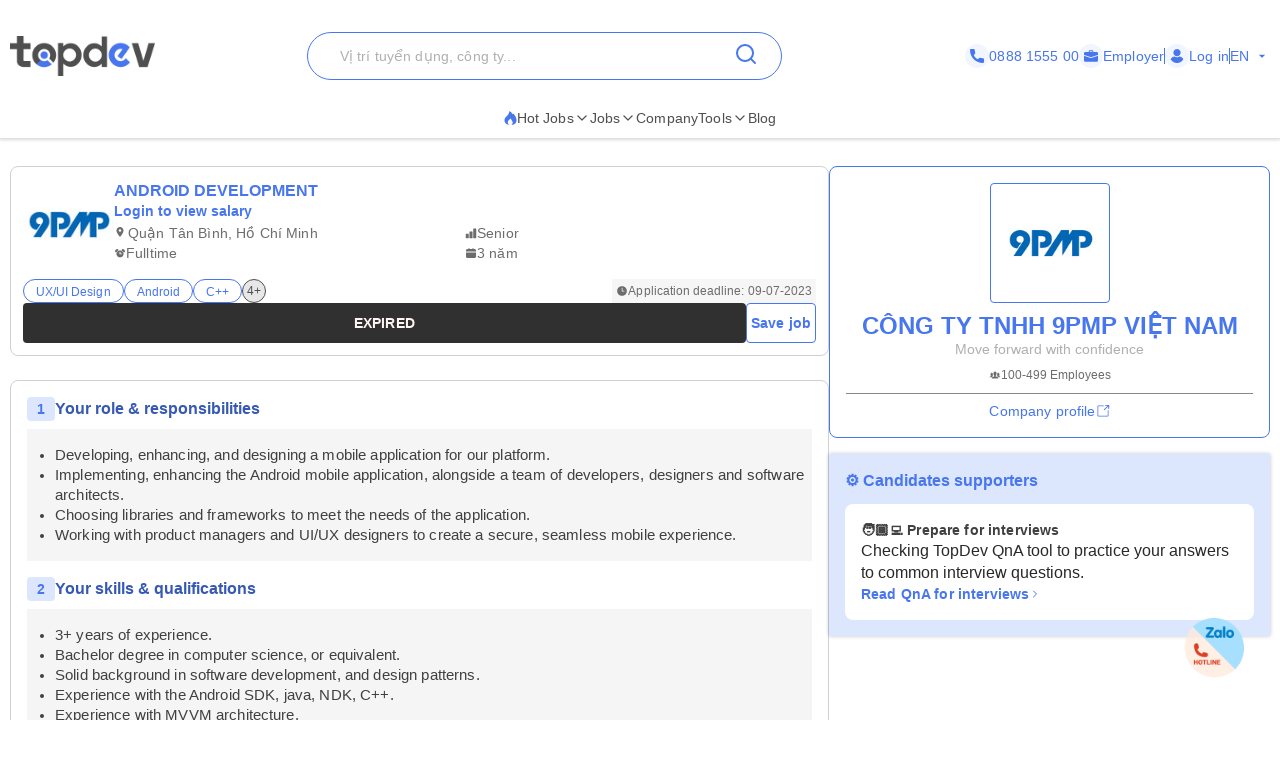

--- FILE ---
content_type: text/html; charset=utf-8
request_url: https://topdev.vn/detail-jobs/android-development-cong-ty-tnhh-9pmp-viet-nam-2030289
body_size: 57111
content:
<!DOCTYPE html><html lang="en" class="__variable_6a2609"><head><meta charSet="utf-8"/><link rel="preconnect" href="https://api.topdev.vn"/><link rel="preconnect" href="https://cdnjs.cloudflare.com"/><meta name="viewport" content="width=device-width, initial-scale=1, maximum-scale=1, user-scalable=no"/><link rel="preload" href="https://c.topdevvn.com/topdev/_next/static/media/e4af272ccee01ff0-s.p.woff2" as="font" crossorigin="" type="font/woff2"/><link rel="stylesheet" href="https://c.topdevvn.com/topdev/_next/static/css/7d111a316f93762a.css" data-precedence="next"/><link rel="stylesheet" href="https://c.topdevvn.com/topdev/_next/static/css/fbc59450ebab36c3.css" data-precedence="next"/><link rel="stylesheet" href="https://c.topdevvn.com/topdev/_next/static/css/feb55dce71e17665.css" data-precedence="next"/><link rel="preload" as="script" fetchPriority="low" href="https://c.topdevvn.com/topdev/_next/static/chunks/webpack-508a73cff5bb0885.js"/><script src="https://c.topdevvn.com/topdev/_next/static/chunks/fd9d1056-c17c2b92144ab4a6.js" async=""></script><script src="https://c.topdevvn.com/topdev/_next/static/chunks/8069-5ab782bf6148bbd4.js" async=""></script><script src="https://c.topdevvn.com/topdev/_next/static/chunks/main-app-0d9352e036c5fb02.js" async=""></script><script src="https://c.topdevvn.com/topdev/_next/static/chunks/bc9c3264-ffcd5c320c8fe265.js" async=""></script><script src="https://c.topdevvn.com/topdev/_next/static/chunks/41ade5dc-ae34f98e4fa4c7bf.js" async=""></script><script src="https://c.topdevvn.com/topdev/_next/static/chunks/39aecf79-9fdebc43ce6251b0.js" async=""></script><script src="https://c.topdevvn.com/topdev/_next/static/chunks/93854f56-a5b280eb30f629e9.js" async=""></script><script src="https://c.topdevvn.com/topdev/_next/static/chunks/ec3863c0-a179dbb296a4fd6d.js" async=""></script><script src="https://c.topdevvn.com/topdev/_next/static/chunks/8bbc9ccd-37b361a40161d0b8.js" async=""></script><script src="https://c.topdevvn.com/topdev/_next/static/chunks/82240af4-8945a1b7cf80e11e.js" async=""></script><script src="https://c.topdevvn.com/topdev/_next/static/chunks/07115393-53be580632440110.js" async=""></script><script src="https://c.topdevvn.com/topdev/_next/static/chunks/671-c561b0ac538d8b72.js" async=""></script><script src="https://c.topdevvn.com/topdev/_next/static/chunks/5250-c76c6306e8c79338.js" async=""></script><script src="https://c.topdevvn.com/topdev/_next/static/chunks/6020-79502074c4ee7fbf.js" async=""></script><script src="https://c.topdevvn.com/topdev/_next/static/chunks/982-af716ecc3a567a9e.js" async=""></script><script src="https://c.topdevvn.com/topdev/_next/static/chunks/9317-62234695aa3b193b.js" async=""></script><script src="https://c.topdevvn.com/topdev/_next/static/chunks/5556-f4c60e5f04ba1496.js" async=""></script><script src="https://c.topdevvn.com/topdev/_next/static/chunks/3276-792cda2dd1d22e61.js" async=""></script><script src="https://c.topdevvn.com/topdev/_next/static/chunks/5101-7c90a809006eafbf.js" async=""></script><script src="https://c.topdevvn.com/topdev/_next/static/chunks/9707-7309e8e77c8edcbd.js" async=""></script><script src="https://c.topdevvn.com/topdev/_next/static/chunks/8049-a0015ff42f3a57cc.js" async=""></script><script src="https://c.topdevvn.com/topdev/_next/static/chunks/1698-a18f72a4df422c09.js" async=""></script><script src="https://c.topdevvn.com/topdev/_next/static/chunks/657-fa879e19b13b1f04.js" async=""></script><script src="https://c.topdevvn.com/topdev/_next/static/chunks/4478-2745cdf3ef376833.js" async=""></script><script src="https://c.topdevvn.com/topdev/_next/static/chunks/7876-f68bfb7d934d5e1f.js" async=""></script><script src="https://c.topdevvn.com/topdev/_next/static/chunks/5365-9f20fd23421de030.js" async=""></script><script src="https://c.topdevvn.com/topdev/_next/static/chunks/946-391e1734f07c339d.js" async=""></script><script src="https://c.topdevvn.com/topdev/_next/static/chunks/2762-0c7b5c9b5a04035b.js" async=""></script><script src="https://c.topdevvn.com/topdev/_next/static/chunks/416-8587ec5942988687.js" async=""></script><script src="https://c.topdevvn.com/topdev/_next/static/chunks/6555-bec346d90cbe28fb.js" async=""></script><script src="https://c.topdevvn.com/topdev/_next/static/chunks/2765-fdeb5cc5d0ccdad9.js" async=""></script><script src="https://c.topdevvn.com/topdev/_next/static/chunks/5835-bcc1a977ec51ad1f.js" async=""></script><script src="https://c.topdevvn.com/topdev/_next/static/chunks/app/not-found-aa579b64e8acee42.js" async=""></script><script src="https://c.topdevvn.com/topdev/_next/static/chunks/app/global-error-f6a66ad798e6f797.js" async=""></script><script src="https://c.topdevvn.com/topdev/_next/static/chunks/6288-2559903812fb006d.js" async=""></script><script src="https://c.topdevvn.com/topdev/_next/static/chunks/9777-6fdb3fea215641ee.js" async=""></script><script src="https://c.topdevvn.com/topdev/_next/static/chunks/app/%5Blocale%5D/layout-b31f0bbf462f83ad.js" async=""></script><script src="https://c.topdevvn.com/topdev/_next/static/chunks/12038df7-c6983e9219c794cf.js" async=""></script><script src="https://c.topdevvn.com/topdev/_next/static/chunks/9081a741-242f6c3861d931cf.js" async=""></script><script src="https://c.topdevvn.com/topdev/_next/static/chunks/e685ae08-85c9276983b48d1f.js" async=""></script><script src="https://c.topdevvn.com/topdev/_next/static/chunks/3019-8e0380b73f723a86.js" async=""></script><script src="https://c.topdevvn.com/topdev/_next/static/chunks/3912-0649532b94d0028b.js" async=""></script><script src="https://c.topdevvn.com/topdev/_next/static/chunks/1377-770f7b357655107d.js" async=""></script><script src="https://c.topdevvn.com/topdev/_next/static/chunks/7232-7c1bfd08a0b8bd15.js" async=""></script><script src="https://c.topdevvn.com/topdev/_next/static/chunks/app/%5Blocale%5D/page-c73522d01368971c.js" async=""></script><script src="https://c.topdevvn.com/topdev/_next/static/chunks/39209d7c-53c405c4cd90d557.js" async=""></script><script src="https://c.topdevvn.com/topdev/_next/static/chunks/3627521c-86017e380a32a1b5.js" async=""></script><script src="https://c.topdevvn.com/topdev/_next/static/chunks/5349c568-8393b2b173e999e0.js" async=""></script><script src="https://c.topdevvn.com/topdev/_next/static/chunks/2670-c35c0e4746b89ce2.js" async=""></script><script src="https://c.topdevvn.com/topdev/_next/static/chunks/6940-83dd97edfae8d032.js" async=""></script><script src="https://c.topdevvn.com/topdev/_next/static/chunks/9718-716165e20f5cb7cf.js" async=""></script><script src="https://c.topdevvn.com/topdev/_next/static/chunks/9400-a699567bf9e704d6.js" async=""></script><script src="https://c.topdevvn.com/topdev/_next/static/chunks/app/%5Blocale%5D/detail-jobs/%5Bslug%5D/page-8b9e884948c29af7.js" async=""></script><link rel="preload" href="https://assets.topdev.vn/uploads/ta/ta.js" as="script"/><title>Recruiting ANDROID DEVELOPMENT -  Expired at CÔNG TY TNHH 9PMP VIỆT NAM | Saramin</title><meta name="description" content="CÔNG TY TNHH 9PMP VIỆT NAM recruits ANDROID DEVELOPMENT -  Expired at Thành phố Hồ Chí Minh, with skills: ux/ui design, c++, java, json, rest api, mvvm. Apply now at Saramin!"/><meta name="keywords" content="CÔNG TY TNHH 9PMP VIỆT NAM are hiring, ANDROID DEVELOPMENT -  Expired, hiring ux/ui design, hiring c++, hiring java, hiring json, hiring rest api, hiring mvvm, hiring ANDROID DEVELOPMENT with experience from 3 năm, hiring level Senior, hiring ANDROID DEVELOPMENT at Thành phố Hồ Chí Minh"/><meta name="creator" content="@Topdevvn"/><meta name="robots" content="noindex, follow"/><meta name="type" content="website"/><meta name="site_name" content="TopDev"/><meta name="site" content="TopDev"/><meta name="twitter:domain" content="topdev.vn"/><link rel="canonical" href="https://topdev.vn/detail-jobs/android-development-cong-ty-tnhh-9pmp-viet-nam-2030289"/><link rel="alternate" hrefLang="vi" href="https://topdev.vn/viec-lam/android-development-cong-ty-tnhh-9pmp-viet-nam-2030289"/><link rel="alternate" hrefLang="en" href="https://topdev.vn/detail-jobs/android-development-cong-ty-tnhh-9pmp-viet-nam-2030289"/><link rel="alternate" hrefLang="x-default" href="https://topdev.vn/viec-lam/android-development-cong-ty-tnhh-9pmp-viet-nam-2030289"/><meta name="google-site-verification" content="XxqADEgloBElQyOQ9ePm7EG3XO01_vcTMre2KQgD9K8"/><meta property="og:title" content="Recruiting ANDROID DEVELOPMENT -  Expired at CÔNG TY TNHH 9PMP VIỆT NAM | Saramin"/><meta property="og:description" content="CÔNG TY TNHH 9PMP VIỆT NAM recruits ANDROID DEVELOPMENT -  Expired at Thành phố Hồ Chí Minh, with skills: ux/ui design, c++, java, json, rest api, mvvm. Apply now at Saramin!"/><meta property="og:url" content="https://topdev.vn/detail-jobs/android-development-cong-ty-tnhh-9pmp-viet-nam-2030289"/><meta property="og:site_name" content="TopDev"/><meta property="og:locale" content="en_US"/><meta property="og:type" content="article"/><meta name="twitter:card" content="summary"/><meta name="twitter:site" content="TopDev"/><meta name="twitter:creator" content="@Topdevvn"/><meta name="twitter:title" content="Recruiting ANDROID DEVELOPMENT -  Expired at CÔNG TY TNHH 9PMP VIỆT NAM | Saramin"/><meta name="twitter:description" content="CÔNG TY TNHH 9PMP VIỆT NAM recruits ANDROID DEVELOPMENT -  Expired at Thành phố Hồ Chí Minh, with skills: ux/ui design, c++, java, json, rest api, mvvm. Apply now at Saramin!"/><link rel="icon" href="https://cdn.topdev.vn/v4/assets/images/favicon/favicon.ico" type="image/x-icon"/><link rel="icon" href="https://cdn.topdev.vn/v4/assets/images/favicon/favicon-16x16.png" type="image/png" sizes="16x16"/><link rel="icon" href="https://cdn.topdev.vn/v4/assets/images/favicon/favicon-32x32.png" type="image/png" sizes="32x32"/><link rel="apple-touch-icon" href="https://topdev.vn/assets/promote_app/app_icon.png" sizes="180x180"/><link rel="android-touch-icon" href="https://topdev.vn/assets/promote_app/app_icon.png" sizes="180x180"/><link rel="manifest" href="../v4/assets/images/favicon/site.webmanifest"/><meta name="next-size-adjust"/><script src="https://c.topdevvn.com/topdev/_next/static/chunks/polyfills-c67a75d1b6f99dc8.js" noModule=""></script></head><body id="frontend-v4" class=""><style>#nprogress{pointer-events:none}#nprogress .bar{background:#4876EF;position:fixed;z-index:1600;top: 0;left:0;width:100%;height:3px}#nprogress .peg{display:block;position:absolute;right:0;width:100px;height:100%;box-shadow:0 0 10px #4876EF,0 0 5px #4876EF;opacity:1;-webkit-transform:rotate(3deg) translate(0px,-4px);-ms-transform:rotate(3deg) translate(0px,-4px);transform:rotate(3deg) translate(0px,-4px)}#nprogress .spinner{display:block;position:fixed;z-index:1600;top: 15px;right:15px}#nprogress .spinner-icon{width:18px;height:18px;box-sizing:border-box;border:2px solid transparent;border-top-color:#4876EF;border-left-color:#4876EF;border-radius:50%;-webkit-animation:nprogress-spinner 400ms linear infinite;animation:nprogress-spinner 400ms linear infinite}.nprogress-custom-parent{overflow:hidden;position:relative}.nprogress-custom-parent #nprogress .bar,.nprogress-custom-parent #nprogress .spinner{position:absolute}@-webkit-keyframes nprogress-spinner{0%{-webkit-transform:rotate(0deg)}100%{-webkit-transform:rotate(360deg)}}@keyframes nprogress-spinner{0%{transform:rotate(0deg)}100%{transform:rotate(360deg)}}</style><!--$--><!--/$--><div class="sticky top-0 z-50 bg-white pb-5 pt-8"><div class="container flex items-center justify-between"><a class="relative inline-block" aria-label="Home-logo" href="/"><img alt="TopDev" loading="lazy" width="145" height="40" decoding="async" data-nimg="1" style="color:transparent" srcSet="https://c.topdevvn.com/uploads/2025/07/15/logo_v2.png 1x, https://c.topdevvn.com/uploads/2025/07/15/logo_v2.png 2x" src="https://c.topdevvn.com/uploads/2025/07/15/logo_v2.png"/></a><div class="relative w-fit"><input type="input" class="flex bg-transparent px-3 py-1 text-base transition-colors file:border-0 file:bg-transparent file:text-sm file:font-medium file:text-foreground placeholder:text-muted-foreground focus-visible:outline-none focus-visible:ring-1 focus-visible:ring-ring disabled:cursor-not-allowed disabled:opacity-50 md:text-sm shadow-none border-brand-500 placeholder-text-300 h-12 w-[475px] rounded-full border pl-8 ring-0" placeholder="Vị trí tuyển dụng, công ty..." value=""/><button class="inline-flex items-center justify-center gap-2 whitespace-nowrap rounded-md text-sm font-medium transition-colors focus-visible:outline-none focus-visible:ring-1 focus-visible:ring-ring disabled:pointer-events-none disabled:opacity-50 [&amp;_svg]:pointer-events-none [&amp;_svg]:size-4 [&amp;_svg]:shrink-0 hover:bg-accent hover:text-accent-foreground h-9 px-4 py-2 absolute right-2 top-0 translate-y-1" aria-label="Search"><svg xmlns="http://www.w3.org/2000/svg" width="24" height="24" viewBox="0 0 24 24" fill="none" stroke="currentColor" stroke-width="2" stroke-linecap="round" stroke-linejoin="round" class="lucide lucide-search text-brand-500" aria-hidden="true"><path d="m21 21-4.34-4.34"></path><circle cx="11" cy="11" r="8"></circle></svg></button></div><div class="ml-8 flex items-center gap-[10px]"><a class="text-brand-500 flex items-center gap-1 text-sm" aria-label="Phone call" href="tel:0888155500"><span class="bg-brand-50 flex h-[24px] w-[24px] items-center justify-center rounded-full"><svg width="14" height="14" viewBox="0 0 14 14" fill="none" xmlns="http://www.w3.org/2000/svg"><g clip-path="url(#clip0_8104_4077)"><path d="M12.8766 9.1894C12.0195 9.1894 11.1779 9.05534 10.3804 8.79178C9.98958 8.65849 9.50917 8.78077 9.27066 9.02573L7.6965 10.2141C5.87092 9.23956 4.7464 8.11541 3.78521 6.30354L4.93857 4.77039C5.23822 4.47114 5.3457 4.03401 5.21693 3.62385C4.95224 2.82213 4.81779 1.98093 4.81779 1.12343C4.81782 0.503964 4.31386 0 3.69443 0H1.12339C0.503964 0 0 0.503964 0 1.12339C0 8.22365 5.77638 14 12.8766 14C13.4961 14 14 13.496 14 12.8766V10.3127C14 9.69336 13.496 9.1894 12.8766 9.1894Z" fill="currentColor"></path></g><defs><clipPath id="clip0_8104_4077"><rect width="14" height="14" fill="currentColor"></rect></clipPath></defs></svg></span>0888 1555 00</a><a class="text-brand-500 flex items-center gap-1 text-sm" aria-label="Employer" href="/employer/login"><span class="bg-brand-50 flex h-[24px] w-[24px] items-center justify-center rounded-full"><svg width="14" height="14" viewBox="0 0 14 14" fill="none" xmlns="http://www.w3.org/2000/svg"><path d="M8.75 3.79102C8.428 3.79102 8.16666 3.52968 8.16666 3.20768V2.33268H5.83333V3.20768C5.83333 3.52968 5.572 3.79102 5.25 3.79102C4.928 3.79102 4.66666 3.52968 4.66666 3.20768V2.33268C4.66666 1.68927 5.18991 1.16602 5.83333 1.16602H8.16666C8.81008 1.16602 9.33333 1.68927 9.33333 2.33268V3.20768C9.33333 3.52968 9.072 3.79102 8.75 3.79102Z" fill="currentColor"></path><path d="M7.41417 8.97263C7.30917 9.01346 7.1575 9.04263 7 9.04263C6.8425 9.04263 6.69083 9.01346 6.55083 8.96096L0 6.7793V11.2301C0 12.1168 0.7175 12.8343 1.60417 12.8343H12.3958C13.2825 12.8343 14 12.1168 14 11.2301V6.7793L7.41417 8.97263Z" fill="currentColor"></path><path d="M14 4.52018V5.85602L7.14 8.14268C7.09333 8.16018 7.04667 8.16602 7 8.16602C6.95333 8.16602 6.90667 8.16018 6.86 8.14268L0 5.85602V4.52018C0 3.63352 0.7175 2.91602 1.60417 2.91602H12.3958C13.2825 2.91602 14 3.63352 14 4.52018Z" fill="currentColor"></path></svg></span> <!-- -->Employer</a><span class="bg-brand-500 block h-4 w-[1px]"></span><div class="text-brand-500 flex items-center gap-1"><a class="flex items-center gap-1 text-sm font-medium " href="/job-seeker/login"><span class="bg-brand-50 flex h-[24px] w-[24px] items-center justify-center rounded-full"><svg width="14" height="14" viewBox="0 0 14 14" fill="none" xmlns="http://www.w3.org/2000/svg"><g clip-path="url(#clip0_8020_190501)"><path d="M7.00086 7.26985C9.00088 7.26985 10.6358 5.63494 10.6358 3.63493C10.6358 1.63491 9.00088 0 7.00086 0C5.00085 0 3.36597 1.63491 3.36597 3.63493C3.36597 5.63494 5.00088 7.26985 7.00086 7.26985Z" fill="currentColor"></path><path d="M13.239 10.175C13.1438 9.9369 13.0168 9.71469 12.874 9.50833C12.1438 8.42895 11.0168 7.71468 9.747 7.54007C9.58829 7.52421 9.41368 7.55593 9.28669 7.65118C8.62002 8.14324 7.82638 8.39721 7.00096 8.39721C6.17555 8.39721 5.38191 8.14324 4.71524 7.65118C4.58824 7.55593 4.41364 7.50832 4.25492 7.54007C2.98508 7.71468 1.84223 8.42895 1.12795 9.50833C0.985094 9.71469 0.858098 9.95279 0.762881 10.175C0.715272 10.2703 0.731131 10.3814 0.77874 10.4766C0.905736 10.6988 1.06445 10.9211 1.20731 11.1115C1.42952 11.4131 1.66762 11.683 1.93748 11.9369C2.15969 12.1591 2.41365 12.3655 2.66765 12.5718C3.9216 13.5084 5.42955 14.0004 6.9851 14.0004C8.54066 14.0004 10.0486 13.5083 11.3026 12.5718C11.5565 12.3814 11.8105 12.1591 12.0327 11.9369C12.2867 11.683 12.5407 11.4131 12.7629 11.1115C12.9216 10.9052 13.0645 10.6988 13.1915 10.4766C13.2708 10.3814 13.2867 10.2702 13.239 10.175Z" fill="currentColor"></path></g><defs><clipPath id="clip0_8020_190501"><rect width="14" height="14" fill="white"></rect></clipPath></defs></svg></span> <!-- -->Log in</a></div><span class="bg-brand-500 block h-4 w-[1px]"></span><button type="button" role="combobox" aria-controls="radix-:R1kb4cnla:" aria-expanded="false" aria-autocomplete="none" dir="ltr" data-state="closed" data-placeholder="" class="rounded-md border-input ring-offset-background data-[placeholder]:text-muted-foreground focus:ring-ring h-9 justify-between whitespace-nowrap border bg-transparent focus:outline-none disabled:cursor-not-allowed disabled:opacity-50 [&amp;&gt;span]:line-clamp-1 shadow-none text-brand-500 flex w-[40px] items-center gap-1 border-none p-0 text-sm ring-0 focus:border-none focus:ring-0" aria-label="Language"><span style="pointer-events:none"></span><svg stroke="currentColor" fill="currentColor" stroke-width="0" viewBox="0 0 24 24" class="h-4 w-4 fill-current" aria-hidden="true" height="1em" width="1em" xmlns="http://www.w3.org/2000/svg"><path fill="none" d="M0 0h24v24H0z"></path><path d="M7 10l5 5 5-5z"></path></svg></button><select aria-hidden="true" tabindex="-1" style="position:absolute;border:0;width:1px;height:1px;padding:0;margin:-1px;overflow:hidden;clip:rect(0, 0, 0, 0);white-space:nowrap;word-wrap:normal"></select></div></div></div><div class="shadow-[0px_1px_3px_1px_#00000026]"><div class="container flex w-full items-center justify-center gap-7"><div class="group relative inline-block"><button class="justify-center whitespace-nowrap rounded-md text-sm transition-colors focus-visible:outline-none focus-visible:ring-1 focus-visible:ring-ring disabled:pointer-events-none disabled:opacity-50 [&amp;_svg]:pointer-events-none [&amp;_svg]:size-4 [&amp;_svg]:shrink-0 hover:bg-accent hover:text-accent-foreground group/button flex h-6 items-center gap-2 p-0 font-medium text-text-700"><a class="flex items-center gap-2 border-b-[2px] border-b-transparent py-2  group-hover:border-b-brand-500" href="/"><span class="text-brand-500 "><svg width="13" height="14" viewBox="0 0 13 14" fill="none" xmlns="http://www.w3.org/2000/svg"><path d="M6.23298 0.510258L5.40055 0L5.24199 0.97929C4.98962 2.52561 3.95701 3.96244 2.81803 4.97215C0.588305 6.94965 0.100077 9.09882 0.790466 10.8729C1.45113 12.5706 3.12788 13.733 4.82974 13.927L5.22349 13.9716C4.24968 13.3627 3.6247 11.94 3.84271 10.877C4.05809 9.8321 4.79274 8.85349 6.20391 7.95057L6.91544 7.4964L7.18103 8.31079C7.3376 8.79199 7.60847 9.17857 7.88397 9.57123C8.0161 9.76046 8.15022 9.95173 8.2731 10.1552C8.6979 10.8614 8.81021 11.6467 8.53604 12.426C8.28631 13.1343 7.87472 13.6911 7.30721 14L7.94805 13.927C9.54553 13.7452 10.7182 13.1863 11.4799 12.2516C12.2351 11.325 12.5 10.1322 12.5 8.86227C12.5 7.67956 12.025 6.46034 11.4647 5.44591C10.8081 4.25778 9.95117 3.27106 9.01568 2.31475C8.85382 2.64591 8.86637 2.77973 8.5334 3.31161C8.101 2.13697 7.2894 1.14864 6.23298 0.510258Z" fill="currentColor"></path></svg></span>Hot Jobs<svg xmlns="http://www.w3.org/2000/svg" width="24" height="24" viewBox="0 0 24 24" fill="none" stroke="currentColor" stroke-width="2" stroke-linecap="round" stroke-linejoin="round" class="lucide lucide-chevron-down h-4 w-4" aria-hidden="true"><path d="m6 9 6 6 6-6"></path></svg></a></button><div class="absolute left-0 z-20 hidden min-w-[14rem] rounded-xl bg-white p-2 shadow-md group-hover:block"><a target="_self" class="block rounded-xl px-4 py-2 text-sm hover:text-brand-500" href="/jobs/search?ordering=high_low_salary">Top 100 Highest Salary</a><div class="group/submenu relative"><div class="flex cursor-pointer items-center justify-between rounded-xl px-4 py-2 text-sm hover:text-brand-500"><a href="/">By Location</a><svg xmlns="http://www.w3.org/2000/svg" width="24" height="24" viewBox="0 0 24 24" fill="none" stroke="currentColor" stroke-width="2" stroke-linecap="round" stroke-linejoin="round" class="lucide lucide-chevron-down ml-2 h-4 w-4" aria-hidden="true"><path d="m6 9 6 6 6-6"></path></svg></div><div class="absolute left-[-20%] top-0 z-10 hidden min-w-[14rem] -translate-y-4 rounded-xl bg-white p-2 shadow-md group-hover/submenu:block"><a target="_self" class="block rounded-xl px-4 py-2 text-sm hover:text-brand-500" href="/jobs/search?region_ids=79">Ho Chi Minh</a><a target="_self" class="block rounded-xl px-4 py-2 text-sm hover:text-brand-500" href="/jobs/search?region_ids=01">Ha Noi</a><a target="_self" class="block rounded-xl px-4 py-2 text-sm hover:text-brand-500" href="/jobs/search?region_ids=048">Da Nang</a></div></div></div></div><div class="group relative inline-block"><button class="justify-center whitespace-nowrap rounded-md text-sm transition-colors focus-visible:outline-none focus-visible:ring-1 focus-visible:ring-ring disabled:pointer-events-none disabled:opacity-50 [&amp;_svg]:pointer-events-none [&amp;_svg]:size-4 [&amp;_svg]:shrink-0 hover:bg-accent hover:text-accent-foreground group/button flex h-fit items-center gap-2 p-0 font-medium text-text-700"><a class="flex items-center gap-2 border-b-[2px] border-b-transparent py-2  group-hover:border-b-brand-500" href="/jobs/search">Jobs<svg xmlns="http://www.w3.org/2000/svg" width="24" height="24" viewBox="0 0 24 24" fill="none" stroke="currentColor" stroke-width="2" stroke-linecap="round" stroke-linejoin="round" class="lucide lucide-chevron-down h-4 w-4" aria-hidden="true"><path d="m6 9 6 6 6-6"></path></svg></a></button></div><div class="group relative inline-block"><a target="_self" class="inline-flex items-center gap-1 border-b-[2px] border-b-transparent py-2 text-sm group-hover:border-b-brand-500 hover:text-brand-500" style="color:#4F4F4F" href="/companies?src=topdev.vn&amp;medium=mainmenu">Company</a></div><div class="group relative inline-block"><button class="justify-center whitespace-nowrap rounded-md text-sm transition-colors focus-visible:outline-none focus-visible:ring-1 focus-visible:ring-ring disabled:pointer-events-none disabled:opacity-50 [&amp;_svg]:pointer-events-none [&amp;_svg]:size-4 [&amp;_svg]:shrink-0 hover:bg-accent hover:text-accent-foreground group/button flex h-6 items-center gap-2 p-0 font-medium text-text-700"><a class="flex items-center gap-2 border-b-[2px] border-b-transparent py-2  group-hover:border-b-brand-500" href="/">Tools<svg xmlns="http://www.w3.org/2000/svg" width="24" height="24" viewBox="0 0 24 24" fill="none" stroke="currentColor" stroke-width="2" stroke-linecap="round" stroke-linejoin="round" class="lucide lucide-chevron-down h-4 w-4" aria-hidden="true"><path d="m6 9 6 6 6-6"></path></svg></a></button><div class="absolute left-0 z-20 hidden min-w-[14rem] rounded-xl bg-white p-2 shadow-md group-hover:block"><a target="_self" class="block rounded-xl px-4 py-2 text-sm hover:text-brand-500" href="/tao-cv-online?src=topdev.vn&amp;medium=mainmenu">Create CV</a><a target="_self" class="block rounded-xl px-4 py-2 text-sm hover:text-brand-500" href="/tao-cv-online?src=topdev.vn&amp;medium=mainmenu">Convert CV</a><a target="_self" class="block rounded-xl px-4 py-2 text-sm hover:text-brand-500" href="/page/trac-nghiem-tinh-cach?src=topdev.vn&amp;medium=mainmenu">Personality Test</a><a target="_self" class="block rounded-xl px-4 py-2 text-sm hover:text-brand-500" href="/tool/tinh-luong-gross-net?src=topdev.vn&amp;medium=mainmenu">Salary</a><a target="_self" class="block rounded-xl px-4 py-2 text-sm hover:text-brand-500" href="/interview?src=topdev.vn&amp;medium=mainmenu">Interview</a><a target="_blank" class="block rounded-xl px-4 py-2 text-sm hover:text-brand-500" href="https://topdev.vn/blog/?src=topdev.vn&amp;medium=mainmenu">Blog</a></div></div><div class="group relative inline-block"><a target="_blank" class="inline-flex items-center gap-1 border-b-[2px] border-b-transparent py-2 text-sm group-hover:border-b-brand-500 hover:text-brand-500" style="color:#4F4F4F" href="https://topdev.vn/blog/?src=topdev.vn&amp;medium=mainmenu">Blog</a></div></div></div><script type="application/ld+json">{"@context":"https://schema.org","@type":"BreadcrumbList","itemListElement":[{"@type":"ListItem","position":1,"name":"TopDev","item":"https://topdev.vn"},{"@type":"ListItem","position":2,"name":"It Jobs","item":"https://topdev.vn/it-jobs"},{"@type":"ListItem","position":3,"name":"ANDROID DEVELOPMENT","item":"https://topdev.vn/detail-jobs/android-development-cong-ty-tnhh-9pmp-viet-nam-2030289"}]}</script><script type="application/ld+json">{"@context":"http:\/\/schema.org","@type":"JobPosting","industry":"Information Technology","title":"ANDROID DEVELOPMENT","datePosted":"2023-06-29","validThrough":"2023-07-09","skills":"UX\/UI Design, Android, C++, Java, JSON, REST API, MVVM","baseSalary":{"@type":"MonetaryAmount","currency":"VND","value":{"@type":"QuantitativeValue","unitText":"MONTH","value":"Negotiable"}},"description":"<br>Your role & responsibilities<br><br>Your skills & qualifications<br><br>Benefits for you<br><ul><li>Performance review: Once a year<\/li><li>13th Salary and Project Bonus depending on Company\u2019s revenue.<\/li><li>Allowance for being on business (If any)<\/li><li>Annual Health Check-up<\/li><li>SI, HI and UI on Salary by Law<\/li><li>24\/24 Accident and Health Insurance<\/li><li>Working time: Monday to Friday<\/li><\/ul>","identifier":{"@type":"PropertyValue","name":"C\u00d4NG TY TNHH 9PMP VI\u1ec6T NAM","value":92782},"potentialAction":{"@type":"ApplyAction","target":"https:\/\/topdev.vn\/detail-jobs\/android-development-cong-ty-tnhh-9pmp-viet-nam-2030289"},"hiringOrganization":{"@type":"Organization","name":"C\u00d4NG TY TNHH 9PMP VI\u1ec6T NAM","sameAs":"https:\/\/topdev.vn\/companies\/cong-ty-tnhh-9pmp-viet-nam-92782","logo":"https:\/\/assets.topdev.vn\/images\/2022\/02\/18\/TopDev-210201-9PMPLOGO-TrangNguynNXun-1645172957.jpg","description":"Move forward with confidence"},"directApply":"TRUE","employmentType":["OTHER"],"jobBenefits":"<ul><li>Performance review: Once a year<\/li><li>13th Salary and Project Bonus depending on Company\u2019s revenue.<\/li><li>Allowance for being on business (If any)<\/li><li>Annual Health Check-up<\/li><li>SI, HI and UI on Salary by Law<\/li><li>24\/24 Accident and Health Insurance<\/li><li>Working time: Monday to Friday<\/li><\/ul>","jobLocation":{"@type":"Place","address":{"@type":"PostalAddress","addressRegion":"H\u1ed3 Ch\u00ed Minh","postalCode":"700000","addressCountry":"VN","addressLocality":"Qu\u1eadn T\u00e2n B\u00ecnh","streetAddress":"L\u1ea7u 8, T\u00f2a nh\u00e0 Doxaco, 307B Nguy\u1ec5n V\u0103n Tr\u1ed7i, Ph\u01b0\u1eddng 01, Qu\u1eadn T\u00e2n B\u00ecnh, Th\u00e0nh ph\u1ed1 H\u1ed3 Ch\u00ed Minh"}},"applicantLocationRequirements":{"@type":"Country","name":"Vietnam"},"experienceRequirements":{"@type":"OccupationalExperienceRequirements","monthsOfExperience":36}}</script><div class="container mx-auto flex flex-col gap-5 px-4 py-7 md:flex-row md:px-0"><div class="w-full md:w-[65%]"><div class="sticky top-[6.4rem] z-10 bg-white"><div class="text-card-foreground shadow font-sans mb-6 w-full rounded-xl border border-text-200 bg-white transition-colors md:h-fit"><div class="relative flex gap-2 p-3"><div class="w-full"><div class="flex flex-col gap-[6px] md:flex-row md:gap-3"><img alt="job-image" loading="lazy" width="91" height="91" decoding="async" data-nimg="1" class="h-[72px] w-[72px] rounded-[4px] object-contain md:h-[91px] md:w-[91px]" style="color:transparent" srcSet="https://salt.topdev.vn/UTxMZvoJcaseopw_8DK1W5TIJ5UHyElpFUNj3c72hLY/fit/96/1000/ce/1/aHR0cHM6Ly9hc3NldHMudG9wZGV2LnZuL2ltYWdlcy8yMDIyLzAyLzE4L1RvcERldi0yMTAyMDEtOVBNUExPR08tVHJhbmdOZ3V5bk5YdW4tMTY0NTE3Mjk1Ny5qcGc 1x, https://salt.topdev.vn/6Jef5cQv59IsWtUF_986Jp-juVt46w-8f8DKUmywMM0/fit/256/1000/ce/1/aHR0cHM6Ly9hc3NldHMudG9wZGV2LnZuL2ltYWdlcy8yMDIyLzAyLzE4L1RvcERldi0yMTAyMDEtOVBNUExPR08tVHJhbmdOZ3V5bk5YdW4tMTY0NTE3Mjk1Ny5qcGc 2x" src="https://salt.topdev.vn/6Jef5cQv59IsWtUF_986Jp-juVt46w-8f8DKUmywMM0/fit/256/1000/ce/1/aHR0cHM6Ly9hc3NldHMudG9wZGV2LnZuL2ltYWdlcy8yMDIyLzAyLzE4L1RvcERldi0yMTAyMDEtOVBNUExPR08tVHJhbmdOZ3V5bk5YdW4tMTY0NTE3Mjk1Ny5qcGc"/><div class="flex w-full flex-col justify-between"><a class="line-clamp-1 text-sm/[18px] font-semibold text-brand-500 md:line-clamp-1 md:text-base/[24px]" href="/detail-jobs/android-development-cong-ty-tnhh-9pmp-viet-nam-2030289">ANDROID DEVELOPMENT</a><span class="line-clamp-1 flex items-center gap-[6px] text-sm/[20px] font-semibold text-brand-500"><span class="text-brand-500 line-clamp-1 flex items-center gap-[6px] text-sm/[16px] font-semibold"><span class="cursor-pointer">Login to view salary</span></span></span><div class="my-2 grid grid-cols-2 gap-[6px] md:mb-2 md:mt-1 md:gap-0"><span class="flex items-center gap-1 text-xs/[12px] font-medium text-text-500 md:text-sm"><div class="block h-[14px] w-[14px]"><svg width="12" height="12" viewBox="0 0 12 12" fill="none" xmlns="http://www.w3.org/2000/svg"><path d="M6 5.75C5.66848 5.75 5.35054 5.6183 5.11612 5.38388C4.8817 5.14946 4.75 4.83152 4.75 4.5C4.75 4.16848 4.8817 3.85054 5.11612 3.61612C5.35054 3.3817 5.66848 3.25 6 3.25C6.33152 3.25 6.64946 3.3817 6.88388 3.61612C7.1183 3.85054 7.25 4.16848 7.25 4.5C7.25 4.66415 7.21767 4.8267 7.15485 4.97835C7.09203 5.13001 6.99996 5.26781 6.88388 5.38388C6.76781 5.49996 6.63001 5.59203 6.47835 5.65485C6.3267 5.71767 6.16415 5.75 6 5.75ZM6 1C5.07174 1 4.1815 1.36875 3.52513 2.02513C2.86875 2.6815 2.5 3.57174 2.5 4.5C2.5 7.125 6 11 6 11C6 11 9.5 7.125 9.5 4.5C9.5 3.57174 9.13125 2.6815 8.47487 2.02513C7.8185 1.36875 6.92826 1 6 1Z" fill="currentColor"></path></svg></div><span class="line-clamp-1">Quận Tân Bình, Hồ Chí Minh</span></span><span class="flex items-center gap-1 text-xs/[12px] font-medium text-text-500 md:text-sm"><svg width="12" height="12" viewBox="0 0 12 12" fill="none" xmlns="http://www.w3.org/2000/svg"><path d="M11 1.75V11H8.5V1.75H11ZM7.25 4.75V11H4.75V4.75H7.25ZM3.5 7V11H1V7H3.5Z" fill="#6D6D6D" stroke="#6D6D6D" stroke-width="0.5"></path></svg> <!-- -->Senior</span><span class="flex items-center gap-1 text-xs/[12px] font-medium text-text-500 md:text-sm"><svg width="12" height="12" viewBox="0 0 12 12" fill="none" xmlns="http://www.w3.org/2000/svg"><path d="M3.27662 3C2.97049 3.08007 2.69134 3.23745 2.46724 3.4563C2.24314 3.67515 2.08199 3.94777 2 4.24674M8.72338 3C9.02951 3.08007 9.30866 3.23745 9.53276 3.4563C9.75686 3.67515 9.91801 3.94777 10 4.24674" fill="#6D6D6D"></path><path d="M3.27662 3C2.97049 3.08007 2.69134 3.23745 2.46724 3.4563C2.24314 3.67515 2.08199 3.94777 2 4.24674M8.72338 3C9.02951 3.08007 9.30866 3.23745 9.53276 3.4563C9.75686 3.67515 9.91801 3.94777 10 4.24674" stroke="#6D6D6D" stroke-width="2" stroke-linecap="round"></path><path fill-rule="evenodd" clip-rule="evenodd" d="M5.99878 10.4321C6.95624 10.4321 7.87449 10.0606 8.55151 9.39943C9.22854 8.73825 9.60889 7.8415 9.60889 6.90646C9.60889 5.97141 9.22854 5.07466 8.55151 4.41348C7.87449 3.75231 6.95624 3.38086 5.99878 3.38086C5.04132 3.38086 4.12307 3.75231 3.44605 4.41348C2.76902 5.07466 2.38867 5.97141 2.38867 6.90646C2.38867 7.8415 2.76902 8.73825 3.44605 9.39943C4.12307 10.0606 5.04132 10.4321 5.99878 10.4321ZM6.45004 5.14366C6.45004 5.02678 6.4025 4.91468 6.31787 4.83204C6.23324 4.74939 6.11846 4.70296 5.99878 4.70296C5.8791 4.70296 5.76432 4.74939 5.67969 4.83204C5.59506 4.91468 5.54752 5.02678 5.54752 5.14366V6.79628C5.54752 7.10036 5.80022 7.34716 6.1116 7.34716H7.35257C7.47225 7.34716 7.58703 7.30072 7.67166 7.21808C7.75629 7.13543 7.80383 7.02334 7.80383 6.90646C7.80383 6.78957 7.75629 6.67748 7.67166 6.59483C7.58703 6.51219 7.47225 6.46576 7.35257 6.46576H6.45004V5.14366Z" fill="#6D6D6D"></path></svg> <!-- -->Fulltime</span><span class="flex items-center gap-1 text-xs/[12px] font-medium text-text-500 md:text-sm"><svg width="12" height="12" viewBox="0 0 12 12" fill="none" xmlns="http://www.w3.org/2000/svg"><path d="M1 9.5C1 10.35 1.65 11 2.5 11H9.5C10.35 11 11 10.35 11 9.5V5.5H1V9.5ZM9.5 2H8.5V1.5C8.5 1.2 8.3 1 8 1C7.7 1 7.5 1.2 7.5 1.5V2H4.5V1.5C4.5 1.2 4.3 1 4 1C3.7 1 3.5 1.2 3.5 1.5V2H2.5C1.65 2 1 2.65 1 3.5V4.5H11V3.5C11 2.65 10.35 2 9.5 2Z" fill="currentColor"></path></svg>3 năm</span></div></div></div><div class="mt-2 flex flex-col gap-3"><div class="flex items-center justify-between"><div class="flex flex-wrap items-center gap-1"><a class="line-clamp-1 h-6 rounded-[64px] border border-brand-500 px-3 py-1 text-xs text-brand-500" href="/jobs/search?keyword=UX%2FUI+Design">UX/UI Design</a><a class="line-clamp-1 h-6 rounded-[64px] border border-brand-500 px-3 py-1 text-xs text-brand-500" href="/jobs/search?keyword=Android">Android</a><a class="line-clamp-1 h-6 rounded-[64px] border border-brand-500 px-3 py-1 text-xs text-brand-500" href="/jobs/search?keyword=C%2B%2B">C++</a><span class="flex h-6 w-6 cursor-pointer items-center justify-center rounded-[64px] border border-text-700 bg-text-100 text-xs text-text-700" data-state="closed">4<!-- -->+</span></div><span class="break-none flex w-fit items-center gap-1 whitespace-nowrap bg-text-50 p-1 text-xs text-text-500"><svg stroke="currentColor" fill="currentColor" stroke-width="0" viewBox="0 0 24 24" aria-hidden="true" height="1em" width="1em" xmlns="http://www.w3.org/2000/svg"><path fill-rule="evenodd" d="M12 2.25c-5.385 0-9.75 4.365-9.75 9.75s4.365 9.75 9.75 9.75 9.75-4.365 9.75-9.75S17.385 2.25 12 2.25zM12.75 6a.75.75 0 00-1.5 0v6c0 .414.336.75.75.75h4.5a.75.75 0 000-1.5h-3.75V6z" clip-rule="evenodd"></path></svg>Application deadline<!-- -->: <!-- -->09-07-2023</span></div><div class="hidden items-center gap-2 md:flex"><button class="gap-2 whitespace-nowrap transition-colors focus-visible:outline-none focus-visible:ring-1 focus-visible:ring-ring disabled:pointer-events-none disabled:opacity-50 [&amp;_svg]:pointer-events-none [&amp;_svg]:size-4 [&amp;_svg]:shrink-0 hover:bg-accent hover:text-accent-foreground px-4 py-2 flex h-9 w-full items-center justify-center rounded-[4px] text-sm font-semibold uppercase text-[#FEF4F2] md:h-10 md:w-full md:rounded-[4px] cursor-not-allowed bg-gray-500"><div class="flex flex-col items-center justify-center text-center"><span>Expired</span></div></button><button hidden="" type="button"></button><button class="inline-flex items-center justify-center gap-2 whitespace-nowrap transition-colors focus-visible:outline-none focus-visible:ring-1 focus-visible:ring-ring disabled:pointer-events-none disabled:opacity-50 [&amp;_svg]:pointer-events-none [&amp;_svg]:size-4 [&amp;_svg]:shrink-0 shadow p-1 h-10 w-max rounded-[4px] border border-brand-500 bg-white text-sm font-semibold text-brand-500 hover:bg-white" aria-label="Favorite">Save job</button></div></div></div></div></div></div><div class="border-text-200 text-text-200 rounded-xl border p-4"><span class="flex items-center gap-1 font-semibold text-[#3659B3]"><div class="inline-flex items-center border px-2.5 py-0.5 font-semibold transition-colors focus:outline-none focus:ring-2 focus:ring-ring focus:ring-offset-2 border-transparent shadow text-brand-500 rounded-[4px] border-none bg-brand-100 text-sm hover:bg-brand-100">1</div>Your role &amp; responsibilities</span><div class="mt-2"><div class="prose-ul text-text-900 bg-[#F5F5F5] px-2 py-4 text-sm"><ul>
<li style="text-align: justify;"><span style="font-family: Roboto, Helvetica, Verdana, Arial, sans-serif; font-size: 15px;">Developing, enhancing, and designing a mobile application for our platform.&nbsp;</span></li>
<li style="text-align: justify;"><span style="font-family: Roboto, Helvetica, Verdana, Arial, sans-serif; font-size: 15px;">Implementing, enhancing the Android mobile application, alongside a team of developers, designers and software architects.&nbsp;</span></li>
<li style="text-align: justify;"><span style="font-family: Roboto, Helvetica, Verdana, Arial, sans-serif; font-size: 15px;">Choosing libraries and frameworks to meet the needs of the application.&nbsp;</span></li>
<li style="text-align: justify;"><span style="font-family: Roboto, Helvetica, Verdana, Arial, sans-serif; font-size: 15px;">Working with product managers and UI/UX designers to create a secure, seamless mobile experience.</span></li>
</ul></div></div><span class="mt-4 flex items-center gap-1 font-semibold text-[#3659B3]"><div class="inline-flex items-center border px-2.5 py-0.5 font-semibold transition-colors focus:outline-none focus:ring-2 focus:ring-ring focus:ring-offset-2 border-transparent shadow text-brand-500 rounded-[4px] border-none bg-brand-100 text-sm hover:bg-brand-100">2</div>Your skills &amp; qualifications</span><div class="mt-2"><div class="prose-ul text-text-900 bg-[#F5F5F5] px-2 py-4 text-sm"><ul>
<li style="text-align: justify;"><span style="font-family: Roboto, Helvetica, Verdana, Arial, sans-serif; font-size: 15px;">3+ years of experience.&nbsp;</span></li>
<li style="text-align: justify;"><span style="font-family: Roboto, Helvetica, Verdana, Arial, sans-serif; font-size: 15px;">Bachelor degree in computer science, or equivalent.</span></li>
<li style="text-align: justify;"><span style="font-family: Roboto, Helvetica, Verdana, Arial, sans-serif; font-size: 15px;">Solid background in software development, and design patterns.</span></li>
<li style="text-align: justify;"><span style="font-family: Roboto, Helvetica, Verdana, Arial, sans-serif; font-size: 15px;">Experience with the Android SDK, java, NDK, C++.</span></li>
<li style="text-align: justify;"><span style="font-family: Roboto, Helvetica, Verdana, Arial, sans-serif; font-size: 15px;">Experience with MVVM architecture.</span></li>
<li style="text-align: justify;"><span style="font-family: Roboto, Helvetica, Verdana, Arial, sans-serif; font-size: 15px;">Experience with Databinding, RxAndroid, RxJava, Retrofit, OkHttp.</span></li>
<li style="text-align: justify;"><span style="font-family: Roboto, Helvetica, Verdana, Arial, sans-serif; font-size: 15px;">Experience with JSON concepts and REST APIs.</span></li>
<li style="text-align: justify;"><span style="font-family: Roboto, Helvetica, Verdana, Arial, sans-serif; font-size: 15px;">Experience working with product management and UI/UX designers.</span></li>
<li style="text-align: justify;"><span style="font-family: Roboto, Helvetica, Verdana, Arial, sans-serif; font-size: 15px;">Ability to work in a dynamic, fast moving and growing environment</span></li>
</ul></div></div><span class="mt-4 flex items-center gap-1 font-semibold text-[#3659B3]"><div class="inline-flex items-center border px-2.5 py-0.5 font-semibold transition-colors focus:outline-none focus:ring-2 focus:ring-ring focus:ring-offset-2 border-transparent shadow text-brand-500 rounded-[4px] border-none bg-brand-100 text-sm hover:bg-brand-100">3</div>Benefits</span><div class="mb-5 mt-2"><ul class="list-disc bg-[#F5F5F5] px-2 py-4 pl-6 text-sm text-text-900"><li>Working time: Monday to Friday (Onsite) &amp; Saturday (Remote)</li><li>24/24 Accident and Health Insurance</li><li>SI, HI and UI on Salary by Law</li><li>Annual Check-up</li><li>Performance review: Once a year</li></ul></div></div></div><div class="w-full md:w-[35%]"><div class="sticky top-[6.3rem] space-y-4"><div class="text-card-foreground shadow font-sans h-fit w-full rounded-xl border border-brand-500 bg-white transition-colors"><div class="relative flex flex-col items-center p-3 md:p-4"><img alt="job-image" loading="lazy" width="120" height="120" decoding="async" data-nimg="1" class="rounded-[4px] border border-brand-500 bg-white object-contain p-3 md:h-[120px] md:w-[120px]" style="color:transparent" srcSet="https://salt.topdev.vn/YxdzUchw6BJTaVzDGZsBKd3qnti8lKHEI9XoFPEvaIA/fit/128/1000/ce/1/aHR0cHM6Ly9hc3NldHMudG9wZGV2LnZuL2ltYWdlcy8yMDIyLzAyLzE4L1RvcERldi0yMTAyMDEtOVBNUExPR08tVHJhbmdOZ3V5bk5YdW4tMTY0NTE3Mjk1Ny5qcGc 1x, https://salt.topdev.vn/6Jef5cQv59IsWtUF_986Jp-juVt46w-8f8DKUmywMM0/fit/256/1000/ce/1/aHR0cHM6Ly9hc3NldHMudG9wZGV2LnZuL2ltYWdlcy8yMDIyLzAyLzE4L1RvcERldi0yMTAyMDEtOVBNUExPR08tVHJhbmdOZ3V5bk5YdW4tMTY0NTE3Mjk1Ny5qcGc 2x" src="https://salt.topdev.vn/6Jef5cQv59IsWtUF_986Jp-juVt46w-8f8DKUmywMM0/fit/256/1000/ce/1/aHR0cHM6Ly9hc3NldHMudG9wZGV2LnZuL2ltYWdlcy8yMDIyLzAyLzE4L1RvcERldi0yMTAyMDEtOVBNUExPR08tVHJhbmdOZ3V5bk5YdW4tMTY0NTE3Mjk1Ny5qcGc"/><a target="_blank" class="w-full" href="/companies/cong-ty-tnhh-9pmp-viet-nam-92782"><div class="mt-2 flex flex-col justify-center gap-[6px] md:flex-row md:gap-3"><div class="flex flex-col justify-between"><span class="text-center text-sm/[18px] font-semibold text-brand-500 md:line-clamp-2 md:text-2xl">CÔNG TY TNHH 9PMP VIỆT NAM</span><span class="text-center text-sm/[16px] font-medium text-text-300">Move forward with confidence</span></div></div><div class="my-3 flex w-full flex-col items-center justify-between gap-1 md:gap-1"><span class="flex items-center gap-1 text-xs/[12px] font-medium text-text-500"><svg stroke="currentColor" fill="currentColor" stroke-width="0" viewBox="0 0 512 512" height="1em" width="1em" xmlns="http://www.w3.org/2000/svg"><path d="M349.1 334.7c-11.2-4-29.5-4.2-37.6-7.3-5.6-2.2-14.5-4.6-17.4-8.1-2.9-3.5-2.9-28.5-2.9-28.5s7-6.6 9.9-14c2.9-7.3 4.8-27.5 4.8-27.5s6.6 2.8 9.2-10.4c2.2-11.4 6.4-17.4 5.3-25.8-1.2-8.4-5.8-6.4-5.8-6.4s5.8-8.5 5.8-37.4c0-29.8-22.5-59.1-64.6-59.1-42 0-64.7 29.4-64.7 59.1 0 28.9 5.7 37.4 5.7 37.4s-4.7-2-5.8 6.4c-1.2 8.4 3 14.4 5.3 25.8 2.6 13.3 9.2 10.4 9.2 10.4s1.9 20.1 4.8 27.5c2.9 7.4 9.9 14 9.9 14s0 25-2.9 28.5-11.8 5.9-17.4 8c-8 3.1-26.3 3.5-37.6 7.5-11.2 4-45.8 22.2-45.8 67.2h278.3c.1-45.1-34.5-63.3-45.7-67.3z"></path><path d="M140 286s23.9-.8 33.4-9.3c-15.5-23.5-7.1-50.9-10.3-76.5-3.2-25.5-17.7-40.8-46.7-40.8h-.4c-28 0-43.1 15.2-46.3 40.8-3.2 25.5 5.7 56-10.2 76.5C69 285.3 93 285 93 285s1 14.4-1 16.8c-2 2.4-7.9 4.7-12 5.5-8.8 1.9-18.1 4.5-25.9 7.2-7.8 2.7-22.6 17.2-22.6 37.2h80.3c2.2-8 17.3-22.3 32-29.8 9-4.6 17.9-4.3 24.7-5.2 0 0 3.8-6-8.7-8.3 0 0-17.2-4.3-19.2-6.7-1.9-2.2-.6-15.7-.6-15.7zM372 286s-23.9-.8-33.4-9.3c15.5-23.5 7.1-50.9 10.3-76.5 3.2-25.5 17.7-40.8 46.7-40.8h.4c28 0 43.1 15.2 46.3 40.8 3.2 25.5-5.7 56 10.2 76.5-9.5 8.6-33.5 8.3-33.5 8.3s-1 14.4 1 16.8c2 2.4 7.9 4.7 12 5.5 8.8 1.9 18.1 4.5 25.9 7.2 7.8 2.7 22.6 17.2 22.6 37.2h-80.3c-2.2-8-17.3-22.3-32-29.8-9-4.6-17.9-4.3-24.7-5.2 0 0-3.8-6 8.7-8.3 0 0 17.2-4.3 19.2-6.7 1.9-2.2.6-15.7.6-15.7z"></path></svg><span class="line-clamp-1"> <!-- -->100-499<!-- --> <!-- -->Employees</span></span></div><div class="mt-2 w-full"><div class="flex items-center justify-center border-t border-t-text-400 pt-[6px] md:justify-between md:pt-[7px]"></div></div></a><a class="flex w-full items-center justify-center gap-2 text-center text-sm text-brand-500" href="/companies/cong-ty-tnhh-9pmp-viet-nam-92782">Company profile<!-- --> <svg stroke="currentColor" fill="currentColor" stroke-width="0" viewBox="0 0 24 24" height="1em" width="1em" xmlns="http://www.w3.org/2000/svg"><path d="M15.5 2.25a.75.75 0 0 1 .75-.75h5.5a.75.75 0 0 1 .75.75v5.5a.75.75 0 0 1-1.5 0V4.06l-6.22 6.22a.75.75 0 1 1-1.06-1.06L19.94 3h-3.69a.75.75 0 0 1-.75-.75Z"></path><path d="M2.5 4.25c0-.966.784-1.75 1.75-1.75h8.5a.75.75 0 0 1 0 1.5h-8.5a.25.25 0 0 0-.25.25v15.5c0 .138.112.25.25.25h15.5a.25.25 0 0 0 .25-.25v-8.5a.75.75 0 0 1 1.5 0v8.5a1.75 1.75 0 0 1-1.75 1.75H4.25a1.75 1.75 0 0 1-1.75-1.75V4.25Z"></path></svg></a></div></div><div class="mt-6 bg-brand-100 p-4 shadow-[0px_0px_4px_0px_#20356C4D]"><span class="font-semibold text-brand-500">⚙️ <!-- -->Candidates supporters</span><div class="mt-3 flex flex-col gap-2 rounded-xl bg-white p-4"><span class="text-sm font-semibold text-text-900">🧑🏾‍💻 <!-- -->Prepare for interviews</span><span>Checking TopDev QnA tool to practice your answers to common interview questions.</span><a class="flex items-center gap-1 text-sm font-semibold text-brand-500" href="/interview?src=topdev.vn&amp;medium=mainmenu">Read QnA for interviews<!-- --> <svg xmlns="http://www.w3.org/2000/svg" width="24" height="24" viewBox="0 0 24 24" fill="none" stroke="currentColor" stroke-width="2" stroke-linecap="round" stroke-linejoin="round" class="lucide lucide-chevron-right h-3 w-3" aria-hidden="true"><path d="m9 18 6-6-6-6"></path></svg></a></div></div></div></div></div><footer><div class="flex flex-col bg-text-50 pb-6 pt-9"><div class="container mb-8 flex items-center justify-around border-b border-b-text-300 pb-5"><span class="text-[40px]/[24px] uppercase text-text-700">let’s <span class="text-brand-500">connect</span> there</span><div class="flex items-center gap-2"><a aria-label="Phone" class="flex h-10 w-10 items-center justify-center rounded-full bg-brand-500 text-white" href="tel:0888 1555 00"><svg width="14" height="14" viewBox="0 0 14 14" fill="none" xmlns="http://www.w3.org/2000/svg"><g clip-path="url(#clip0_8104_4077)"><path d="M12.8766 9.1894C12.0195 9.1894 11.1779 9.05534 10.3804 8.79178C9.98958 8.65849 9.50917 8.78077 9.27066 9.02573L7.6965 10.2141C5.87092 9.23956 4.7464 8.11541 3.78521 6.30354L4.93857 4.77039C5.23822 4.47114 5.3457 4.03401 5.21693 3.62385C4.95224 2.82213 4.81779 1.98093 4.81779 1.12343C4.81782 0.503964 4.31386 0 3.69443 0H1.12339C0.503964 0 0 0.503964 0 1.12339C0 8.22365 5.77638 14 12.8766 14C13.4961 14 14 13.496 14 12.8766V10.3127C14 9.69336 13.496 9.1894 12.8766 9.1894Z" fill="currentColor"></path></g><defs><clipPath id="clip0_8104_4077"><rect width="14" height="14" fill="currentColor"></rect></clipPath></defs></svg></a><a aria-label="Mail" class="flex h-10 w-10 items-center justify-center rounded-full bg-brand-500 text-white" href="tel:0888 1555 00"><svg width="21" height="20" viewBox="0 0 21 20" fill="none" xmlns="http://www.w3.org/2000/svg"><g clip-path="url(#clip0_8162_1772)"><path d="M18.4611 3.333C18.3854 3.3252 18.3091 3.3252 18.2333 3.333H2.67778C2.57808 3.33454 2.47904 3.34949 2.38333 3.37745L10.4111 11.3719L18.4611 3.333Z" fill="currentColor"></path><path d="M19.2833 4.10547L11.1944 12.161C10.9863 12.368 10.7046 12.4841 10.4111 12.4841C10.1176 12.4841 9.83596 12.368 9.62778 12.161L1.61111 4.16658C1.58646 4.25716 1.5734 4.35049 1.57222 4.44436V15.5555C1.57222 15.8502 1.68928 16.1328 1.89766 16.3411C2.10603 16.5495 2.38865 16.6666 2.68333 16.6666H18.2389C18.5336 16.6666 18.8162 16.5495 19.0246 16.3411C19.2329 16.1328 19.35 15.8502 19.35 15.5555V4.44436C19.3456 4.32861 19.3231 4.21427 19.2833 4.10547ZM3.44444 15.5555H2.67222V14.761L6.71111 10.7555L7.49444 11.5388L3.44444 15.5555ZM18.2278 15.5555H17.45L13.4 11.5388L14.1833 10.7555L18.2222 14.761L18.2278 15.5555Z" fill="currentColor"></path></g><defs><clipPath id="clip0_8162_1772"><rect width="20" height="20" fill="currentColor" transform="translate(0.5)"></rect></clipPath></defs></svg></a></div></div><div class="container px-2"><a class="mb-4 inline-block" aria-label="Logo" href="/"><img alt="" loading="lazy" width="145" height="40" decoding="async" data-nimg="1" style="color:transparent" srcSet="https://c.topdevvn.com/uploads/2025/07/15/logo_v2.png 1x, https://c.topdevvn.com/uploads/2025/07/15/logo_v2.png 2x" src="https://c.topdevvn.com/uploads/2025/07/15/logo_v2.png"/></a><div class="flex justify-between gap-20"><div class="max-w-[333px]"><span class="flex items-center gap-1 font-semibold uppercase text-brand-500">We are here<!-- --> <svg width="12" height="12" viewBox="0 0 12 12" fill="none" xmlns="http://www.w3.org/2000/svg"><path d="M6 5.75C5.66848 5.75 5.35054 5.6183 5.11612 5.38388C4.8817 5.14946 4.75 4.83152 4.75 4.5C4.75 4.16848 4.8817 3.85054 5.11612 3.61612C5.35054 3.3817 5.66848 3.25 6 3.25C6.33152 3.25 6.64946 3.3817 6.88388 3.61612C7.1183 3.85054 7.25 4.16848 7.25 4.5C7.25 4.66415 7.21767 4.8267 7.15485 4.97835C7.09203 5.13001 6.99996 5.26781 6.88388 5.38388C6.76781 5.49996 6.63001 5.59203 6.47835 5.65485C6.3267 5.71767 6.16415 5.75 6 5.75ZM6 1C5.07174 1 4.1815 1.36875 3.52513 2.02513C2.86875 2.6815 2.5 3.57174 2.5 4.5C2.5 7.125 6 11 6 11C6 11 9.5 7.125 9.5 4.5C9.5 3.57174 9.13125 2.6815 8.47487 2.02513C7.8185 1.36875 6.92826 1 6 1Z" fill="currentColor"></path></svg></span><span class="mt-3 flex items-center gap-3 text-sm font-medium text-text-700">Level 12, 13, 14, AP Tower, 518B Dien Bien Phu Street, Ward Thanh My Tay, Ho Chi Minh City, Vietnam</span><span class="mb-2 mt-4 flex items-center gap-1 font-semibold uppercase text-brand-500">Subscrible us on</span><div class="flex items-center gap-1"><a class="text-text-700" aria-label="Facebook" href="https://www.facebook.com/topdevvietnam"><svg width="28" height="28" viewBox="0 0 28 28" fill="none" xmlns="http://www.w3.org/2000/svg"><path d="M22.1407 1.93359H3.99256C2.56663 1.93359 1.39996 3.10026 1.39996 4.52619V22.6743C1.39996 24.1016 2.56663 25.2669 3.99256 25.2669H13.0666V16.1929H10.474V12.9845H13.0666V10.3271C13.0666 7.52193 14.6377 5.55156 17.9485 5.55156L20.2857 5.55415V8.931H18.734C17.4455 8.931 16.9555 9.89804 16.9555 10.7951V12.9858H20.2844L19.5481 16.1929H16.9555V25.2669H22.1407C23.5666 25.2669 24.7333 24.1016 24.7333 22.6743V4.52619C24.7333 3.10026 23.5666 1.93359 22.1407 1.93359Z" fill="currentColor"></path></svg></a><a class="text-text-700" aria-label="LinkedIn" href="https://www.linkedin.com/company/topdev-vn/posts/?feedView=all"><svg width="26" height="26" viewBox="0 0 26 26" fill="none" xmlns="http://www.w3.org/2000/svg"><g clip-path="url(#clip0_8162_1808)"><path d="M23.5625 0.609469H2.4375C1.95819 0.604591 1.49652 0.790056 1.15379 1.12517C0.81106 1.46028 0.615268 1.91767 0.609375 2.39697V23.6073C0.616334 24.0859 0.812594 24.5422 1.15521 24.8765C1.49782 25.2107 1.95888 25.3956 2.4375 25.3907H23.5625C24.0418 25.3945 24.5032 25.2084 24.8458 24.8731C25.1883 24.5378 25.3842 24.0805 25.3906 23.6012V2.39088C25.3821 1.91298 25.1852 1.45777 24.8429 1.1242C24.5006 0.790625 24.0405 0.605646 23.5625 0.609469ZM7.95641 21.7345H4.27781V9.89837H7.95641V21.7345ZM6.12828 8.28556C5.70636 8.28596 5.29381 8.16122 4.9428 7.92711C4.59179 7.69299 4.31811 7.36004 4.15637 6.97035C3.99463 6.58067 3.95211 6.15176 4.03417 5.73791C4.11624 5.32405 4.31921 4.94383 4.61741 4.64534C4.9156 4.34686 5.29563 4.14353 5.70941 4.06107C6.12319 3.97861 6.55213 4.02073 6.94197 4.18209C7.33181 4.34346 7.66503 4.61683 7.89948 4.96761C8.13392 5.3184 8.25906 5.73083 8.25906 6.15275C8.25853 6.43318 8.2027 6.71075 8.09477 6.96957C7.98684 7.2284 7.82893 7.4634 7.63007 7.66113C7.43121 7.85885 7.19531 8.01542 6.93587 8.12187C6.67644 8.22833 6.39855 8.28257 6.11812 8.2815L6.12828 8.28556ZM21.7344 21.7345H18.0558V15.9759C18.0558 14.6048 18.0314 12.8396 16.1444 12.8396C14.2573 12.8396 13.9364 14.3346 13.9364 15.8865V21.7345H10.2639V9.89837H13.7902V11.5234H13.8389C14.3305 10.5931 15.5289 9.61197 17.3184 9.61197C21.0438 9.60384 21.7344 12.0556 21.7344 15.2345V21.7345Z" fill="currentColor"></path></g><defs><clipPath id="clip0_8162_1808"><rect width="26" height="26" fill="white"></rect></clipPath></defs></svg></a><a class="text-text-700" aria-label="Youtube" href="https://www.youtube.com/@CreatoryVWS"><svg width="28" height="28" viewBox="0 0 28 28" fill="none" xmlns="http://www.w3.org/2000/svg"><g clip-path="url(#clip0_8162_1811)"><path d="M27.8163 8.13695C27.8163 5.67602 26.0061 3.69633 23.7694 3.69633C20.7397 3.55469 17.6499 3.5 14.4922 3.5H13.5078C10.3578 3.5 7.26253 3.55469 4.23284 3.69687C2.00159 3.69687 0.191434 5.6875 0.191434 8.14844C0.0547149 10.0948 -0.00325387 12.0416 2.73833e-05 13.9885C-0.00544137 15.9354 0.0565378 17.8841 0.185965 19.8346C0.185965 22.2955 1.99612 24.2916 4.22737 24.2916C7.41018 24.4393 10.675 24.5049 13.9946 24.4995C17.3196 24.5104 20.5753 24.4411 23.7617 24.2916C25.9985 24.2916 27.8086 22.2955 27.8086 19.8346C27.9399 17.8823 28 15.9354 27.9946 13.983C28.007 12.0362 27.9475 10.0875 27.8163 8.13695ZM11.3203 19.3534V8.60727L19.25 13.9776L11.3203 19.3534Z" fill="currentColor"></path></g><defs><clipPath id="clip0_8162_1811"><rect width="28" height="28" fill="white"></rect></clipPath></defs></svg></a></div><span class="mb-3 mt-4 flex items-center gap-1 font-semibold uppercase text-brand-500">Download app here</span><ul class="flex justify-start gap-1"><li><a href="https://topdev.vn/s/MrEHZlyk"><img alt="TopDev in app store" loading="lazy" width="114" height="33" decoding="async" data-nimg="1" class="h-auto w-[114px]" style="color:transparent" srcSet="https://cdn.topdev.vn/v4/assets/images/promote_app/app_store_img.png 1x, https://cdn.topdev.vn/v4/assets/images/promote_app/app_store_img.png 2x" src="https://cdn.topdev.vn/v4/assets/images/promote_app/app_store_img.png"/></a></li><li><a href="https://play.google.com/store/apps/details?id=it.jobs.topdev&amp;referrer=utm_source%3Dtopdev%26utm_medium%3Dfooter_default"><img alt="TopDev in app store" loading="lazy" width="114" height="33" decoding="async" data-nimg="1" class="h-[33px] w-[114px]" style="color:transparent" srcSet="https://cdn.topdev.vn/v4/assets/images/promote_app/google_play_img.png 1x, https://cdn.topdev.vn/v4/assets/images/promote_app/google_play_img.png 2x" src="https://cdn.topdev.vn/v4/assets/images/promote_app/google_play_img.png"/></a></li></ul></div><div class="flex flex-col gap-4"><span class="flex items-center gap-1 font-semibold uppercase text-brand-500">About Saramin</span><a class="flex max-w-[191px] gap-3 text-sm font-medium text-text-700" href="/about-us"><span class="block h-3 w-3"><svg xmlns="http://www.w3.org/2000/svg" width="24" height="24" viewBox="0 0 24 24" fill="none" stroke="currentColor" stroke-width="2" stroke-linecap="round" stroke-linejoin="round" class="lucide lucide-chevron-right text-brand-500" aria-hidden="true"><path d="m9 18 6-6-6-6"></path></svg></span> <!-- -->About us</a><a class="flex max-w-[191px] gap-3 text-sm font-medium text-text-700" href="/term-of-services"><span class="block h-3 w-3"><svg xmlns="http://www.w3.org/2000/svg" width="24" height="24" viewBox="0 0 24 24" fill="none" stroke="currentColor" stroke-width="2" stroke-linecap="round" stroke-linejoin="round" class="lucide lucide-chevron-right text-brand-500" aria-hidden="true"><path d="m9 18 6-6-6-6"></path></svg></span> <!-- -->Terms of service</a><a class="flex max-w-[191px] gap-3 text-sm font-medium text-text-700" href="/privacy-policy"><span class="block h-3 w-3"><svg xmlns="http://www.w3.org/2000/svg" width="24" height="24" viewBox="0 0 24 24" fill="none" stroke="currentColor" stroke-width="2" stroke-linecap="round" stroke-linejoin="round" class="lucide lucide-chevron-right text-brand-500" aria-hidden="true"><path d="m9 18 6-6-6-6"></path></svg></span> <!-- -->Privacy policy</a><a class="flex max-w-[191px] gap-3 text-sm font-medium text-text-700" href="/operation-regulation"><span class="block h-3 w-3"><svg xmlns="http://www.w3.org/2000/svg" width="24" height="24" viewBox="0 0 24 24" fill="none" stroke="currentColor" stroke-width="2" stroke-linecap="round" stroke-linejoin="round" class="lucide lucide-chevron-right text-brand-500" aria-hidden="true"><path d="m9 18 6-6-6-6"></path></svg></span> <!-- -->Operation regulation of Saramin e-commerce trading floor</a><a class="flex max-w-[191px] gap-3 text-sm font-medium text-text-700" href="/resolve-complaints"><span class="block h-3 w-3"><svg xmlns="http://www.w3.org/2000/svg" width="24" height="24" viewBox="0 0 24 24" fill="none" stroke="currentColor" stroke-width="2" stroke-linecap="round" stroke-linejoin="round" class="lucide lucide-chevron-right text-brand-500" aria-hidden="true"><path d="m9 18 6-6-6-6"></path></svg></span> <!-- -->Resolve complaints</a></div><div class="flex flex-col gap-4"><span class="flex items-center gap-1 font-semibold uppercase text-brand-500">For Jobseekers</span><a class="flex max-w-[191px] gap-3 text-sm font-medium text-text-700" href="/tool/tinh-luong-gross-net"><span class="block h-3 w-3"><svg xmlns="http://www.w3.org/2000/svg" width="24" height="24" viewBox="0 0 24 24" fill="none" stroke="currentColor" stroke-width="2" stroke-linecap="round" stroke-linejoin="round" class="lucide lucide-chevron-right text-brand-500" aria-hidden="true"><path d="m9 18 6-6-6-6"></path></svg></span> <!-- -->Salary calculation Gross-Net</a><a class="flex max-w-[191px] gap-3 text-sm font-medium text-text-700" href="/tao-cv-online"><span class="block h-3 w-3"><svg xmlns="http://www.w3.org/2000/svg" width="24" height="24" viewBox="0 0 24 24" fill="none" stroke="currentColor" stroke-width="2" stroke-linecap="round" stroke-linejoin="round" class="lucide lucide-chevron-right text-brand-500" aria-hidden="true"><path d="m9 18 6-6-6-6"></path></svg></span> <!-- -->Create CV</a><a class="flex max-w-[191px] gap-3 text-sm font-medium text-text-700" href="/jobs/search"><span class="block h-3 w-3"><svg xmlns="http://www.w3.org/2000/svg" width="24" height="24" viewBox="0 0 24 24" fill="none" stroke="currentColor" stroke-width="2" stroke-linecap="round" stroke-linejoin="round" class="lucide lucide-chevron-right text-brand-500" aria-hidden="true"><path d="m9 18 6-6-6-6"></path></svg></span> <!-- -->Browse all IT jobs</a><a class="flex max-w-[191px] gap-3 text-sm font-medium text-text-700" href="/page/trac-nghiem-tinh-cach"><span class="block h-3 w-3"><svg xmlns="http://www.w3.org/2000/svg" width="24" height="24" viewBox="0 0 24 24" fill="none" stroke="currentColor" stroke-width="2" stroke-linecap="round" stroke-linejoin="round" class="lucide lucide-chevron-right text-brand-500" aria-hidden="true"><path d="m9 18 6-6-6-6"></path></svg></span> <!-- -->Personality test</a></div><div class="flex flex-col gap-4"><span class="flex items-center gap-1 font-semibold uppercase text-brand-500">For Employers</span><a class="flex max-w-[191px] gap-3 text-sm font-medium text-text-700" href="/recruit"><span class="block h-3 w-3"><svg xmlns="http://www.w3.org/2000/svg" width="24" height="24" viewBox="0 0 24 24" fill="none" stroke="currentColor" stroke-width="2" stroke-linecap="round" stroke-linejoin="round" class="lucide lucide-chevron-right text-brand-500" aria-hidden="true"><path d="m9 18 6-6-6-6"></path></svg></span> <!-- -->Post a job</a><a class="flex max-w-[191px] gap-3 text-sm font-medium text-text-700" href="/products"><span class="block h-3 w-3"><svg xmlns="http://www.w3.org/2000/svg" width="24" height="24" viewBox="0 0 24 24" fill="none" stroke="currentColor" stroke-width="2" stroke-linecap="round" stroke-linejoin="round" class="lucide lucide-chevron-right text-brand-500" aria-hidden="true"><path d="m9 18 6-6-6-6"></path></svg></span> <!-- -->Talent solutions</a><a class="flex max-w-[191px] gap-3 text-sm font-medium text-text-700" href="https://topdev.vn/page/bao-cao-it-viet-nam?src=topdev.vn&amp;medium=mainmenu"><span class="block h-3 w-3"><svg xmlns="http://www.w3.org/2000/svg" width="24" height="24" viewBox="0 0 24 24" fill="none" stroke="currentColor" stroke-width="2" stroke-linecap="round" stroke-linejoin="round" class="lucide lucide-chevron-right text-brand-500" aria-hidden="true"><path d="m9 18 6-6-6-6"></path></svg></span> <!-- -->IT market report</a><a class="flex max-w-[191px] gap-3 text-sm font-medium text-text-700" href="/employer/sign-up"><span class="block h-3 w-3"><svg xmlns="http://www.w3.org/2000/svg" width="24" height="24" viewBox="0 0 24 24" fill="none" stroke="currentColor" stroke-width="2" stroke-linecap="round" stroke-linejoin="round" class="lucide lucide-chevron-right text-brand-500" aria-hidden="true"><path d="m9 18 6-6-6-6"></path></svg></span> <!-- -->Create account</a></div></div></div><div class="mx-auto mt-7 flex w-full items-center justify-center gap-2 text-sm text-text-700"><span class="block">Copyright © DAOUKIWOOM INNOVATION COMPANY LIMITED / Business Registration : 031 542 1202 - Issues on : 04/12/2018</span></div></div></footer><section aria-label="Notifications alt+T" tabindex="-1" aria-live="polite" aria-relevant="additions text" aria-atomic="false"></section><link href="https://assets.topdev.vn/uploads/ts/index.css?v=102" rel="stylesheet"/><script type="application/ld+json">{"@context":"https://schema.org","@type":"EmploymentAgency","@id":"https://topdev.vn/#employmentagency","additionalType":["https://en.wikipedia.org/wiki/Employment_website","https://www.wikidata.org/wiki/Q580148","https://www.wikidata.org/wiki/Q17175443","https://www.google.com/search?kgmid=/m/0dzb89"],"name":"TopDev","alternateName":["TopDev","TopDev Tuyển dụng IT","TopDev Việt Nam","TopDev Business"],"legalName":"CÔNG TY CỔ PHẦN APPLANCER","url":"https://topdev.vn/","foundingDate":"2015-10","slogan":"MAKE IT VIETNAM BETTER","vatID":"0313032338","keywords":["TopDev","tuyển dụng IT","tìm việc làm IT","việc làm IT","IT jobs"],"description":"1000+ việc làm IT, tin tuyển dụng IT tại các công ty tập đoàn hàng đầu với mức lương thưởng hấp dẫn dành cho bạn. Xem và ứng tuyển ngay tại Topdev.vn","disambiguatingDescription":"Được thành lập vào năm 2015 bởi Applancer JSC, TopDev đã trở thành nền tảng Tuyển dụng IT hàng đầu tại Việt Nam với trang web có hàng triệu lượt truy cập hàng tháng tập trung vào IT https://topdev.vn & Ứng dụng tìm kiếm việc làm IT trên thiết bị di động, hơn 380.000 hồ sơ Lập trình viên & quản lý Cộng đồng Lập trình viên lớn nhất Việt Nam với hơn 550.000 người theo dõi trên mạng xã hội. Từ năm 2020, TopDev nhận đầu tư từ Saramin (https://saramin.co.kr - KOSDAQ 143240) - Nền tảng tuyển dụng số 1 tại Hàn Quốc.","logo":"https://cdn.topdev.vn/v4/assets/images/td-logo.png","image":"https://cdn.topdev.vn/v4/assets/images/td-logo.png","knowsAbout":[{"@type":"Thing","name":"Tuyển dụng","url":"https://www.wikidata.org/wiki/Q899277"},{"@type":"Thing","name":"Quản trị nhân sự","url":"https://www.wikidata.org/wiki/Q1056396"},{"@type":"Thing","name":"Phát triển sự nghiệp","url":"https://www.wikidata.org/wiki/Q5038939"},{"@type":"Thing","name":"Tìm việc","url":"https://www.wikidata.org/wiki/Q629194"}],"knowsLanguage":["vi","en"],"telephone":"0888 1555 00","email":"contact@topdev.vn","contactPoint":{"@type":"ContactPoint","telephone":"0888 1555 00","email":"contact@topdev.vn","contactType":"customer service","areaServed":{"@type":"AdministrativeArea","name":"Việt Nam","@id":"kg:/m/01crd5","url":"https://vi.wikipedia.org/wiki/Vi%E1%BB%87t_Nam","hasMap":"https://www.google.com/maps?cid=12698937955444482750"},"availableLanguage":"Vietnamese"},"hasMap":"https://maps.app.goo.gl/qEtcoDTTfpqWM476A","address":{"@type":"PostalAddress","streetAddress":"Toà nhà AP Tower, 518B Đ. Điện Biên Phủ, Phường 21","addressLocality":"Bình Thạnh","addressRegion":"Hồ Chí Minh","postalCode":"700000","addressCountry":"VN"},"openingHoursSpecification":{"@type":"OpeningHoursSpecification","dayOfWeek":["Monday","Tuesday","Wednesday","Thursday","Friday"],"opens":"08:00","closes":"17:30"},"sameAs":["https://www.youtube.com/channel/UCZedbcmUtab8Y7DEt4ZZv7Q","https://www.linkedin.com/company/topdev-vn/","https://www.facebook.com/topdevvietnam"],"award":["Top 10 nền tảng tuyển dụng trực tuyến tại Việt Nam","Top 1 và 2 từ khóa phổ biến tièm việc IT trên Google"],"founder":{"@type":"Person","name":"PARK JONGHO","gender":"https://schema.org/Male","nationality":{"@type":"Country","@id":"kg:/m/2F06qd3","url":"https://vi.wikipedia.org/wiki/H%C3%A0n_Qu%E1%BB%91c","name":"Hàn Quốc","sameAs":"https://en.wikipedia.org/wiki/Korea","logo":"https://upload.wikimedia.org/wikipedia/commons/thumb/0/09/Flag_of_South_Korea.svg/1920px-Flag_of_South_Korea.svg.png","hasMap":"https://maps.app.goo.gl/2umUNUWeQxpzE6dd7"},"image":"https://media.licdn.com/dms/image/C5603AQHEbFPUO3U-Cw/profile-displayphoto-shrink_400_400/0/1516456310549?e=2147483647&v=beta&t=0uoh3X9D1yNAIju9jvrbqjTnvrZa7jyc44Si5rzySDI","url":"https://topdev.vn/blog/ceo-topdev-nhan-manh-ve-yeu-to-con-nguoi-trong-thoi-dai-so-tat-ca-cho-su-phat-trien-kinh-te-lay-nhan-tai-lam-trung-tam/","jobTitle":"Co-Founder & CEO","worksFor":{"@type":"EmploymentAgency","name":"TopDev","alternateName":["TopDev","TopDev Tuyển dụng IT","TopDev Việt Nam","TopDev Business"],"legalName":"CÔNG TY CỔ PHẦN APPLANCER","url":"https://topdev.vn/","logo":"https://cdn.topdev.vn/v4/assets/images/td-logo.png","image":"https://cdn.topdev.vn/v4/assets/images/td-logo.png","foundingDate":"2015-10","slogan":"MAKE IT VIETNAM BETTER","vatID":"0313032338","telephone":"0888 1555 00","email":"contact@topdev.vn","contactPoint":{"@type":"ContactPoint","telephone":"0888 1555 00","email":"contact@topdev.vn"},"address":{"@type":"PostalAddress","streetAddress":"Toà nhà AP Tower, 518B Đ. Điện Biên Phủ, Phường 21","addressLocality":"Bình Thạnh","addressRegion":"Hồ Chí Minh","postalCode":"700000","addressCountry":"VN"},"hasMap":"https://maps.app.goo.gl/qEtcoDTTfpqWM476A"},"description":"Ông PARK JONGHO là Nhà đồng sáng lập kiêm Tổng giám đốc điều hành (Co-Founder & CEO) của CÔNG TY CỔ PHẦN APPLANCER. Ông là một trong những người tiên phong trong lĩnh vực HR Tech,, hướng tới cung cấp các giải pháp công nghệ kết nối và phát triển nguồn nhân lực chất lượng cao tại Hàn Quốc và Việt Nam","sameAs":"https://vn.linkedin.com/in/park-jongho-b8483430"}}</script><script type="application/ld+json">{"@context":"https://schema.org/","@type":"WebSite","name":"TopDev - Việc Làm IT Hàng Đầu","alternateName":"TopDev - Việc Làm IT Hàng Đầu","url":"https://topdev.vn/","sameAs":["https://www.youtube.com/channel/UCZedbcmUtab8Y7DEt4ZZv7Q","https://www.linkedin.com/company/topdev-vn/","https://www.facebook.com/topdevvietnam"],"potentialAction":{"@type":"SearchAction","target":"https://topdev.vn/viec-lam-it/{search_term}","query-input":"required name=search_term"}}</script><script src="https://c.topdevvn.com/topdev/_next/static/chunks/webpack-508a73cff5bb0885.js" async=""></script><script>(self.__next_f=self.__next_f||[]).push([0]);self.__next_f.push([2,null])</script><script>self.__next_f.push([1,"0:\"$L1\"\n"])</script><script>self.__next_f.push([1,"2:HL[\"https://c.topdevvn.com/topdev/_next/static/media/e4af272ccee01ff0-s.p.woff2\",\"font\",{\"crossOrigin\":\"\",\"type\":\"font/woff2\"}]\n3:HL[\"https://c.topdevvn.com/topdev/_next/static/css/7d111a316f93762a.css\",\"style\"]\n4:HL[\"https://c.topdevvn.com/topdev/_next/static/css/fbc59450ebab36c3.css\",\"style\"]\n5:HL[\"https://c.topdevvn.com/topdev/_next/static/css/feb55dce71e17665.css\",\"style\"]\n"])</script><script>self.__next_f.push([1,"6:I[47690,[],\"\"]\n9:I[5613,[],\"\"]\nc:I[31778,[],\"\"]\n"])</script><script>self.__next_f.push([1,"e:I[9187,[\"1582\",\"static/chunks/bc9c3264-ffcd5c320c8fe265.js\",\"9461\",\"static/chunks/41ade5dc-ae34f98e4fa4c7bf.js\",\"8061\",\"static/chunks/39aecf79-9fdebc43ce6251b0.js\",\"9982\",\"static/chunks/93854f56-a5b280eb30f629e9.js\",\"3190\",\"static/chunks/ec3863c0-a179dbb296a4fd6d.js\",\"4366\",\"static/chunks/8bbc9ccd-37b361a40161d0b8.js\",\"5670\",\"static/chunks/82240af4-8945a1b7cf80e11e.js\",\"6682\",\"static/chunks/07115393-53be580632440110.js\",\"671\",\"static/chunks/671-c561b0ac538d8b72.js\",\"5250\",\"static/chunks/5250-c76c6306e8c79338.js\",\"6020\",\"static/chunks/6020-79502074c4ee7fbf.js\",\"982\",\"static/chunks/982-af716ecc3a567a9e.js\",\"9317\",\"static/chunks/9317-62234695aa3b193b.js\",\"5556\",\"static/chunks/5556-f4c60e5f04ba1496.js\",\"3276\",\"static/chunks/3276-792cda2dd1d22e61.js\",\"5101\",\"static/chunks/5101-7c90a809006eafbf.js\",\"9707\",\"static/chunks/9707-7309e8e77c8edcbd.js\",\"8049\",\"static/chunks/8049-a0015ff42f3a57cc.js\",\"1698\",\"static/chunks/1698-a18f72a4df422c09.js\",\"657\",\"static/chunks/657-fa879e19b13b1f04.js\",\"4478\",\"static/chunks/4478-2745cdf3ef376833.js\",\"7876\",\"static/chunks/7876-f68bfb7d934d5e1f.js\",\"5365\",\"static/chunks/5365-9f20fd23421de030.js\",\"946\",\"static/chunks/946-391e1734f07c339d.js\",\"2762\",\"static/chunks/2762-0c7b5c9b5a04035b.js\",\"416\",\"static/chunks/416-8587ec5942988687.js\",\"6555\",\"static/chunks/6555-bec346d90cbe28fb.js\",\"2765\",\"static/chunks/2765-fdeb5cc5d0ccdad9.js\",\"5835\",\"static/chunks/5835-bcc1a977ec51ad1f.js\",\"9160\",\"static/chunks/app/not-found-aa579b64e8acee42.js\"],\"\"]\n"])</script><script>self.__next_f.push([1,"10:I[1269,[\"1582\",\"static/chunks/bc9c3264-ffcd5c320c8fe265.js\",\"9461\",\"static/chunks/41ade5dc-ae34f98e4fa4c7bf.js\",\"8061\",\"static/chunks/39aecf79-9fdebc43ce6251b0.js\",\"9982\",\"static/chunks/93854f56-a5b280eb30f629e9.js\",\"3190\",\"static/chunks/ec3863c0-a179dbb296a4fd6d.js\",\"4366\",\"static/chunks/8bbc9ccd-37b361a40161d0b8.js\",\"5670\",\"static/chunks/82240af4-8945a1b7cf80e11e.js\",\"6682\",\"static/chunks/07115393-53be580632440110.js\",\"671\",\"static/chunks/671-c561b0ac538d8b72.js\",\"5250\",\"static/chunks/5250-c76c6306e8c79338.js\",\"6020\",\"static/chunks/6020-79502074c4ee7fbf.js\",\"982\",\"static/chunks/982-af716ecc3a567a9e.js\",\"9317\",\"static/chunks/9317-62234695aa3b193b.js\",\"5556\",\"static/chunks/5556-f4c60e5f04ba1496.js\",\"3276\",\"static/chunks/3276-792cda2dd1d22e61.js\",\"5101\",\"static/chunks/5101-7c90a809006eafbf.js\",\"9707\",\"static/chunks/9707-7309e8e77c8edcbd.js\",\"8049\",\"static/chunks/8049-a0015ff42f3a57cc.js\",\"1698\",\"static/chunks/1698-a18f72a4df422c09.js\",\"657\",\"static/chunks/657-fa879e19b13b1f04.js\",\"4478\",\"static/chunks/4478-2745cdf3ef376833.js\",\"5365\",\"static/chunks/5365-9f20fd23421de030.js\",\"2762\",\"static/chunks/2762-0c7b5c9b5a04035b.js\",\"416\",\"static/chunks/416-8587ec5942988687.js\",\"6555\",\"static/chunks/6555-bec346d90cbe28fb.js\",\"2765\",\"static/chunks/2765-fdeb5cc5d0ccdad9.js\",\"5835\",\"static/chunks/5835-bcc1a977ec51ad1f.js\",\"6470\",\"static/chunks/app/global-error-f6a66ad798e6f797.js\"],\"\"]\n"])</script><script>self.__next_f.push([1,"a:[\"locale\",\"en\",\"d\"]\nb:[\"slug\",\"android-development-cong-ty-tnhh-9pmp-viet-nam-2030289\",\"d\"]\n11:[]\n"])</script><script>self.__next_f.push([1,"1:[null,[\"$\",\"$L6\",null,{\"buildId\":\"YqghVaV7CTtwkEd0MKZ4x\",\"assetPrefix\":\"https://c.topdevvn.com/topdev\",\"initialCanonicalUrl\":\"/detail-jobs/android-development-cong-ty-tnhh-9pmp-viet-nam-2030289\",\"initialTree\":[\"\",{\"children\":[[\"locale\",\"en\",\"d\"],{\"children\":[\"detail-jobs\",{\"children\":[[\"slug\",\"android-development-cong-ty-tnhh-9pmp-viet-nam-2030289\",\"d\"],{\"children\":[\"__PAGE__\",{}]}]}]}]},\"$undefined\",\"$undefined\",true],\"initialSeedData\":[\"\",{\"children\":[[\"locale\",\"en\",\"d\"],{\"children\":[\"detail-jobs\",{\"children\":[[\"slug\",\"android-development-cong-ty-tnhh-9pmp-viet-nam-2030289\",\"d\"],{\"children\":[\"__PAGE__\",{},[\"$L7\",\"$L8\",null]]},[\"$\",\"$L9\",null,{\"parallelRouterKey\":\"children\",\"segmentPath\":[\"children\",\"$a\",\"children\",\"detail-jobs\",\"children\",\"$b\",\"children\"],\"loading\":\"$undefined\",\"loadingStyles\":\"$undefined\",\"loadingScripts\":\"$undefined\",\"hasLoading\":false,\"error\":\"$undefined\",\"errorStyles\":\"$undefined\",\"errorScripts\":\"$undefined\",\"template\":[\"$\",\"$Lc\",null,{}],\"templateStyles\":\"$undefined\",\"templateScripts\":\"$undefined\",\"notFound\":\"$undefined\",\"notFoundStyles\":\"$undefined\",\"styles\":[[\"$\",\"link\",\"0\",{\"rel\":\"stylesheet\",\"href\":\"https://c.topdevvn.com/topdev/_next/static/css/feb55dce71e17665.css\",\"precedence\":\"next\",\"crossOrigin\":\"$undefined\"}]]}]]},[\"$\",\"$L9\",null,{\"parallelRouterKey\":\"children\",\"segmentPath\":[\"children\",\"$a\",\"children\",\"detail-jobs\",\"children\"],\"loading\":\"$undefined\",\"loadingStyles\":\"$undefined\",\"loadingScripts\":\"$undefined\",\"hasLoading\":false,\"error\":\"$undefined\",\"errorStyles\":\"$undefined\",\"errorScripts\":\"$undefined\",\"template\":[\"$\",\"$Lc\",null,{}],\"templateStyles\":\"$undefined\",\"templateScripts\":\"$undefined\",\"notFound\":\"$undefined\",\"notFoundStyles\":\"$undefined\",\"styles\":null}]]},[null,\"$Ld\",null]]},[null,[\"$\",\"$L9\",null,{\"parallelRouterKey\":\"children\",\"segmentPath\":[\"children\"],\"loading\":\"$undefined\",\"loadingStyles\":\"$undefined\",\"loadingScripts\":\"$undefined\",\"hasLoading\":false,\"error\":\"$undefined\",\"errorStyles\":\"$undefined\",\"errorScripts\":\"$undefined\",\"template\":[\"$\",\"$Lc\",null,{}],\"templateStyles\":\"$undefined\",\"templateScripts\":\"$undefined\",\"notFound\":[\"$\",\"$Le\",null,{}],\"notFoundStyles\":[[\"$\",\"link\",\"0\",{\"rel\":\"stylesheet\",\"href\":\"https://c.topdevvn.com/topdev/_next/static/css/7d111a316f93762a.css\",\"precedence\":\"next\",\"crossOrigin\":\"$undefined\"}]],\"styles\":[[\"$\",\"link\",\"0\",{\"rel\":\"stylesheet\",\"href\":\"https://c.topdevvn.com/topdev/_next/static/css/7d111a316f93762a.css\",\"precedence\":\"next\",\"crossOrigin\":\"$undefined\"}],[\"$\",\"link\",\"1\",{\"rel\":\"stylesheet\",\"href\":\"https://c.topdevvn.com/topdev/_next/static/css/fbc59450ebab36c3.css\",\"precedence\":\"next\",\"crossOrigin\":\"$undefined\"}]]}],null]],\"initialHead\":[false,\"$Lf\"],\"globalErrorComponent\":\"$10\",\"missingSlots\":\"$W11\"}]]\n"])</script><script>self.__next_f.push([1,"14:I[29823,[\"1582\",\"static/chunks/bc9c3264-ffcd5c320c8fe265.js\",\"9461\",\"static/chunks/41ade5dc-ae34f98e4fa4c7bf.js\",\"8061\",\"static/chunks/39aecf79-9fdebc43ce6251b0.js\",\"9982\",\"static/chunks/93854f56-a5b280eb30f629e9.js\",\"3190\",\"static/chunks/ec3863c0-a179dbb296a4fd6d.js\",\"4366\",\"static/chunks/8bbc9ccd-37b361a40161d0b8.js\",\"5670\",\"static/chunks/82240af4-8945a1b7cf80e11e.js\",\"6682\",\"static/chunks/07115393-53be580632440110.js\",\"671\",\"static/chunks/671-c561b0ac538d8b72.js\",\"5250\",\"static/chunks/5250-c76c6306e8c79338.js\",\"6020\",\"static/chunks/6020-79502074c4ee7fbf.js\",\"982\",\"static/chunks/982-af716ecc3a567a9e.js\",\"9317\",\"static/chunks/9317-62234695aa3b193b.js\",\"5556\",\"static/chunks/5556-f4c60e5f04ba1496.js\",\"3276\",\"static/chunks/3276-792cda2dd1d22e61.js\",\"5101\",\"static/chunks/5101-7c90a809006eafbf.js\",\"9707\",\"static/chunks/9707-7309e8e77c8edcbd.js\",\"6288\",\"static/chunks/6288-2559903812fb006d.js\",\"8049\",\"static/chunks/8049-a0015ff42f3a57cc.js\",\"1698\",\"static/chunks/1698-a18f72a4df422c09.js\",\"657\",\"static/chunks/657-fa879e19b13b1f04.js\",\"4478\",\"static/chunks/4478-2745cdf3ef376833.js\",\"7876\",\"static/chunks/7876-f68bfb7d934d5e1f.js\",\"5365\",\"static/chunks/5365-9f20fd23421de030.js\",\"9777\",\"static/chunks/9777-6fdb3fea215641ee.js\",\"2762\",\"static/chunks/2762-0c7b5c9b5a04035b.js\",\"416\",\"static/chunks/416-8587ec5942988687.js\",\"6555\",\"static/chunks/6555-bec346d90cbe28fb.js\",\"2765\",\"static/chunks/2765-fdeb5cc5d0ccdad9.js\",\"1203\",\"static/chunks/app/%5Blocale%5D/layout-b31f0bbf462f83ad.js\"],\"\"]\n"])</script><script>self.__next_f.push([1,"15:I[74995,[\"1582\",\"static/chunks/bc9c3264-ffcd5c320c8fe265.js\",\"9461\",\"static/chunks/41ade5dc-ae34f98e4fa4c7bf.js\",\"8061\",\"static/chunks/39aecf79-9fdebc43ce6251b0.js\",\"9982\",\"static/chunks/93854f56-a5b280eb30f629e9.js\",\"3190\",\"static/chunks/ec3863c0-a179dbb296a4fd6d.js\",\"4366\",\"static/chunks/8bbc9ccd-37b361a40161d0b8.js\",\"5670\",\"static/chunks/82240af4-8945a1b7cf80e11e.js\",\"6682\",\"static/chunks/07115393-53be580632440110.js\",\"671\",\"static/chunks/671-c561b0ac538d8b72.js\",\"5250\",\"static/chunks/5250-c76c6306e8c79338.js\",\"6020\",\"static/chunks/6020-79502074c4ee7fbf.js\",\"982\",\"static/chunks/982-af716ecc3a567a9e.js\",\"9317\",\"static/chunks/9317-62234695aa3b193b.js\",\"5556\",\"static/chunks/5556-f4c60e5f04ba1496.js\",\"3276\",\"static/chunks/3276-792cda2dd1d22e61.js\",\"5101\",\"static/chunks/5101-7c90a809006eafbf.js\",\"9707\",\"static/chunks/9707-7309e8e77c8edcbd.js\",\"6288\",\"static/chunks/6288-2559903812fb006d.js\",\"8049\",\"static/chunks/8049-a0015ff42f3a57cc.js\",\"1698\",\"static/chunks/1698-a18f72a4df422c09.js\",\"657\",\"static/chunks/657-fa879e19b13b1f04.js\",\"4478\",\"static/chunks/4478-2745cdf3ef376833.js\",\"7876\",\"static/chunks/7876-f68bfb7d934d5e1f.js\",\"5365\",\"static/chunks/5365-9f20fd23421de030.js\",\"9777\",\"static/chunks/9777-6fdb3fea215641ee.js\",\"2762\",\"static/chunks/2762-0c7b5c9b5a04035b.js\",\"416\",\"static/chunks/416-8587ec5942988687.js\",\"6555\",\"static/chunks/6555-bec346d90cbe28fb.js\",\"2765\",\"static/chunks/2765-fdeb5cc5d0ccdad9.js\",\"1203\",\"static/chunks/app/%5Blocale%5D/layout-b31f0bbf462f83ad.js\"],\"\"]\n"])</script><script>self.__next_f.push([1,"16:I[85935,[\"1582\",\"static/chunks/bc9c3264-ffcd5c320c8fe265.js\",\"9461\",\"static/chunks/41ade5dc-ae34f98e4fa4c7bf.js\",\"8061\",\"static/chunks/39aecf79-9fdebc43ce6251b0.js\",\"9982\",\"static/chunks/93854f56-a5b280eb30f629e9.js\",\"3190\",\"static/chunks/ec3863c0-a179dbb296a4fd6d.js\",\"2400\",\"static/chunks/12038df7-c6983e9219c794cf.js\",\"2420\",\"static/chunks/9081a741-242f6c3861d931cf.js\",\"5104\",\"static/chunks/e685ae08-85c9276983b48d1f.js\",\"671\",\"static/chunks/671-c561b0ac538d8b72.js\",\"5250\",\"static/chunks/5250-c76c6306e8c79338.js\",\"6020\",\"static/chunks/6020-79502074c4ee7fbf.js\",\"982\",\"static/chunks/982-af716ecc3a567a9e.js\",\"9317\",\"static/chunks/9317-62234695aa3b193b.js\",\"3019\",\"static/chunks/3019-8e0380b73f723a86.js\",\"5556\",\"static/chunks/5556-f4c60e5f04ba1496.js\",\"3276\",\"static/chunks/3276-792cda2dd1d22e61.js\",\"5101\",\"static/chunks/5101-7c90a809006eafbf.js\",\"9707\",\"static/chunks/9707-7309e8e77c8edcbd.js\",\"6288\",\"static/chunks/6288-2559903812fb006d.js\",\"3912\",\"static/chunks/3912-0649532b94d0028b.js\",\"7876\",\"static/chunks/7876-f68bfb7d934d5e1f.js\",\"1377\",\"static/chunks/1377-770f7b357655107d.js\",\"2762\",\"static/chunks/2762-0c7b5c9b5a04035b.js\",\"416\",\"static/chunks/416-8587ec5942988687.js\",\"7232\",\"static/chunks/7232-7c1bfd08a0b8bd15.js\",\"5061\",\"static/chunks/app/%5Blocale%5D/page-c73522d01368971c.js\"],\"\"]\n"])</script><script>self.__next_f.push([1,"12:HC\"https://api.topdev.vn\"\n13:HC\"https://cdnjs.cloudflare.com\"\n18:T14f2,"])</script><script>self.__next_f.push([1,"{\"@context\":\"https://schema.org\",\"@type\":\"EmploymentAgency\",\"@id\":\"https://topdev.vn/#employmentagency\",\"additionalType\":[\"https://en.wikipedia.org/wiki/Employment_website\",\"https://www.wikidata.org/wiki/Q580148\",\"https://www.wikidata.org/wiki/Q17175443\",\"https://www.google.com/search?kgmid=/m/0dzb89\"],\"name\":\"TopDev\",\"alternateName\":[\"TopDev\",\"TopDev Tuyển dụng IT\",\"TopDev Việt Nam\",\"TopDev Business\"],\"legalName\":\"CÔNG TY CỔ PHẦN APPLANCER\",\"url\":\"https://topdev.vn/\",\"foundingDate\":\"2015-10\",\"slogan\":\"MAKE IT VIETNAM BETTER\",\"vatID\":\"0313032338\",\"keywords\":[\"TopDev\",\"tuyển dụng IT\",\"tìm việc làm IT\",\"việc làm IT\",\"IT jobs\"],\"description\":\"1000+ việc làm IT, tin tuyển dụng IT tại các công ty tập đoàn hàng đầu với mức lương thưởng hấp dẫn dành cho bạn. Xem và ứng tuyển ngay tại Topdev.vn\",\"disambiguatingDescription\":\"Được thành lập vào năm 2015 bởi Applancer JSC, TopDev đã trở thành nền tảng Tuyển dụng IT hàng đầu tại Việt Nam với trang web có hàng triệu lượt truy cập hàng tháng tập trung vào IT https://topdev.vn \u0026 Ứng dụng tìm kiếm việc làm IT trên thiết bị di động, hơn 380.000 hồ sơ Lập trình viên \u0026 quản lý Cộng đồng Lập trình viên lớn nhất Việt Nam với hơn 550.000 người theo dõi trên mạng xã hội. Từ năm 2020, TopDev nhận đầu tư từ Saramin (https://saramin.co.kr - KOSDAQ 143240) - Nền tảng tuyển dụng số 1 tại Hàn Quốc.\",\"logo\":\"https://cdn.topdev.vn/v4/assets/images/td-logo.png\",\"image\":\"https://cdn.topdev.vn/v4/assets/images/td-logo.png\",\"knowsAbout\":[{\"@type\":\"Thing\",\"name\":\"Tuyển dụng\",\"url\":\"https://www.wikidata.org/wiki/Q899277\"},{\"@type\":\"Thing\",\"name\":\"Quản trị nhân sự\",\"url\":\"https://www.wikidata.org/wiki/Q1056396\"},{\"@type\":\"Thing\",\"name\":\"Phát triển sự nghiệp\",\"url\":\"https://www.wikidata.org/wiki/Q5038939\"},{\"@type\":\"Thing\",\"name\":\"Tìm việc\",\"url\":\"https://www.wikidata.org/wiki/Q629194\"}],\"knowsLanguage\":[\"vi\",\"en\"],\"telephone\":\"0888 1555 00\",\"email\":\"contact@topdev.vn\",\"contactPoint\":{\"@type\":\"ContactPoint\",\"telephone\":\"0888 1555 00\",\"email\":\"contact@topdev.vn\",\"contactType\":\"customer service\",\"areaServed\":{\"@type\":\"AdministrativeArea\",\"name\":\"Việt Nam\",\"@id\":\"kg:/m/01crd5\",\"url\":\"https://vi.wikipedia.org/wiki/Vi%E1%BB%87t_Nam\",\"hasMap\":\"https://www.google.com/maps?cid=12698937955444482750\"},\"availableLanguage\":\"Vietnamese\"},\"hasMap\":\"https://maps.app.goo.gl/qEtcoDTTfpqWM476A\",\"address\":{\"@type\":\"PostalAddress\",\"streetAddress\":\"Toà nhà AP Tower, 518B Đ. Điện Biên Phủ, Phường 21\",\"addressLocality\":\"Bình Thạnh\",\"addressRegion\":\"Hồ Chí Minh\",\"postalCode\":\"700000\",\"addressCountry\":\"VN\"},\"openingHoursSpecification\":{\"@type\":\"OpeningHoursSpecification\",\"dayOfWeek\":[\"Monday\",\"Tuesday\",\"Wednesday\",\"Thursday\",\"Friday\"],\"opens\":\"08:00\",\"closes\":\"17:30\"},\"sameAs\":[\"https://www.youtube.com/channel/UCZedbcmUtab8Y7DEt4ZZv7Q\",\"https://www.linkedin.com/company/topdev-vn/\",\"https://www.facebook.com/topdevvietnam\"],\"award\":[\"Top 10 nền tảng tuyển dụng trực tuyến tại Việt Nam\",\"Top 1 và 2 từ khóa phổ biến tièm việc IT trên Google\"],\"founder\":{\"@type\":\"Person\",\"name\":\"PARK JONGHO\",\"gender\":\"https://schema.org/Male\",\"nationality\":{\"@type\":\"Country\",\"@id\":\"kg:/m/2F06qd3\",\"url\":\"https://vi.wikipedia.org/wiki/H%C3%A0n_Qu%E1%BB%91c\",\"name\":\"Hàn Quốc\",\"sameAs\":\"https://en.wikipedia.org/wiki/Korea\",\"logo\":\"https://upload.wikimedia.org/wikipedia/commons/thumb/0/09/Flag_of_South_Korea.svg/1920px-Flag_of_South_Korea.svg.png\",\"hasMap\":\"https://maps.app.goo.gl/2umUNUWeQxpzE6dd7\"},\"image\":\"https://media.licdn.com/dms/image/C5603AQHEbFPUO3U-Cw/profile-displayphoto-shrink_400_400/0/1516456310549?e=2147483647\u0026v=beta\u0026t=0uoh3X9D1yNAIju9jvrbqjTnvrZa7jyc44Si5rzySDI\",\"url\":\"https://topdev.vn/blog/ceo-topdev-nhan-manh-ve-yeu-to-con-nguoi-trong-thoi-dai-so-tat-ca-cho-su-phat-trien-kinh-te-lay-nhan-tai-lam-trung-tam/\",\"jobTitle\":\"Co-Founder \u0026 CEO\",\"worksFor\":{\"@type\":\"EmploymentAgency\",\"name\":\"TopDev\",\"alternateName\":[\"TopDev\",\"TopDev Tuyển dụng IT\",\"TopDev Việt Nam\",\"TopDev Business\"],\"legalName\":\"CÔNG TY CỔ PHẦN APPLANCER\",\"url\":\"https://topdev.vn/\",\"logo\":\"https://cdn.topdev.vn/v4/assets/images/td-logo.png\",\"image\":\"https://cdn.topdev.vn/v4/assets/images/td-logo.png\",\"foundingDate\":\"2015-10\",\"slogan\":\"MAKE IT VIETNAM BETTER\",\"vatID\":\"0313032338\",\"telephone\":\"0888 1555 00\",\"email\":\"contact@topdev.vn\",\"contactPoint\":{\"@type\":\"ContactPoint\",\"telephone\":\"0888 1555 00\",\"email\":\"contact@topdev.vn\"},\"address\":{\"@type\":\"PostalAddress\",\"streetAddress\":\"Toà nhà AP Tower, 518B Đ. Điện Biên Phủ, Phường 21\",\"addressLocality\":\"Bình Thạnh\",\"addressRegion\":\"Hồ Chí Minh\",\"postalCode\":\"700000\",\"addressCountry\":\"VN\"},\"hasMap\":\"https://maps.app.goo.gl/qEtcoDTTfpqWM476A\"},\"description\":\"Ông PARK JONGHO là Nhà đồng sáng lập kiêm Tổng giám đốc điều hành (Co-Founder \u0026 CEO) của CÔNG TY CỔ PHẦN APPLANCER. Ông là một trong những người tiên phong trong lĩnh vực HR Tech,, hướng tới cung cấp các giải pháp công nghệ kết nối và phát triển nguồn nhân lực chất lượng cao tại Hàn Quốc và Việt Nam\",\"sameAs\":\"https://vn.linkedin.com/in/park-jongho-b8483430\"}}"])</script><script>self.__next_f.push([1,"d:[\"$\",\"html\",null,{\"lang\":\"en\",\"className\":\"__variable_6a2609\",\"children\":[[\"$\",\"$L14\",null,{}],[\"$\",\"$L15\",null,{}],[\"$\",\"$L16\",null,{\"src\":\"https://assets.topdev.vn/uploads/ta/ta.js\",\"id\":\"modal-scripts\"}],[\"$\",\"body\",null,{\"id\":\"frontend-v4\",\"className\":\"\",\"children\":[\"$L17\",[\"$\",\"link\",null,{\"href\":\"https://assets.topdev.vn/uploads/ts/index.css?v=102\",\"rel\":\"stylesheet\"}],[\"$\",\"script\",null,{\"type\":\"application/ld+json\",\"dangerouslySetInnerHTML\":{\"__html\":\"$18\"}}],[\"$\",\"script\",null,{\"type\":\"application/ld+json\",\"dangerouslySetInnerHTML\":{\"__html\":\"{\\\"@context\\\":\\\"https://schema.org/\\\",\\\"@type\\\":\\\"WebSite\\\",\\\"name\\\":\\\"TopDev - Việc Làm IT Hàng Đầu\\\",\\\"alternateName\\\":\\\"TopDev - Việc Làm IT Hàng Đầu\\\",\\\"url\\\":\\\"https://topdev.vn/\\\",\\\"sameAs\\\":[\\\"https://www.youtube.com/channel/UCZedbcmUtab8Y7DEt4ZZv7Q\\\",\\\"https://www.linkedin.com/company/topdev-vn/\\\",\\\"https://www.facebook.com/topdevvietnam\\\"],\\\"potentialAction\\\":{\\\"@type\\\":\\\"SearchAction\\\",\\\"target\\\":\\\"https://topdev.vn/viec-lam-it/{search_term}\\\",\\\"query-input\\\":\\\"required name=search_term\\\"}}\"}}]]}]]}]\n"])</script><script>self.__next_f.push([1,"19:I[89971,[\"1582\",\"static/chunks/bc9c3264-ffcd5c320c8fe265.js\",\"9461\",\"static/chunks/41ade5dc-ae34f98e4fa4c7bf.js\",\"8061\",\"static/chunks/39aecf79-9fdebc43ce6251b0.js\",\"9982\",\"static/chunks/93854f56-a5b280eb30f629e9.js\",\"3190\",\"static/chunks/ec3863c0-a179dbb296a4fd6d.js\",\"4366\",\"static/chunks/8bbc9ccd-37b361a40161d0b8.js\",\"5670\",\"static/chunks/82240af4-8945a1b7cf80e11e.js\",\"6682\",\"static/chunks/07115393-53be580632440110.js\",\"671\",\"static/chunks/671-c561b0ac538d8b72.js\",\"5250\",\"static/chunks/5250-c76c6306e8c79338.js\",\"6020\",\"static/chunks/6020-79502074c4ee7fbf.js\",\"982\",\"static/chunks/982-af716ecc3a567a9e.js\",\"9317\",\"static/chunks/9317-62234695aa3b193b.js\",\"5556\",\"static/chunks/5556-f4c60e5f04ba1496.js\",\"3276\",\"static/chunks/3276-792cda2dd1d22e61.js\",\"5101\",\"static/chunks/5101-7c90a809006eafbf.js\",\"9707\",\"static/chunks/9707-7309e8e77c8edcbd.js\",\"6288\",\"static/chunks/6288-2559903812fb006d.js\",\"8049\",\"static/chunks/8049-a0015ff42f3a57cc.js\",\"1698\",\"static/chunks/1698-a18f72a4df422c09.js\",\"657\",\"static/chunks/657-fa879e19b13b1f04.js\",\"4478\",\"static/chunks/4478-2745cdf3ef376833.js\",\"7876\",\"static/chunks/7876-f68bfb7d934d5e1f.js\",\"5365\",\"static/chunks/5365-9f20fd23421de030.js\",\"9777\",\"static/chunks/9777-6fdb3fea215641ee.js\",\"2762\",\"static/chunks/2762-0c7b5c9b5a04035b.js\",\"416\",\"static/chunks/416-8587ec5942988687.js\",\"6555\",\"static/chunks/6555-bec346d90cbe28fb.js\",\"2765\",\"static/chunks/2765-fdeb5cc5d0ccdad9.js\",\"1203\",\"static/chunks/app/%5Blocale%5D/layout-b31f0bbf462f83ad.js\"],\"\"]\n"])</script><script>self.__next_f.push([1,"1a:I[66974,[\"1582\",\"static/chunks/bc9c3264-ffcd5c320c8fe265.js\",\"9461\",\"static/chunks/41ade5dc-ae34f98e4fa4c7bf.js\",\"8061\",\"static/chunks/39aecf79-9fdebc43ce6251b0.js\",\"9982\",\"static/chunks/93854f56-a5b280eb30f629e9.js\",\"3190\",\"static/chunks/ec3863c0-a179dbb296a4fd6d.js\",\"4366\",\"static/chunks/8bbc9ccd-37b361a40161d0b8.js\",\"5670\",\"static/chunks/82240af4-8945a1b7cf80e11e.js\",\"6682\",\"static/chunks/07115393-53be580632440110.js\",\"671\",\"static/chunks/671-c561b0ac538d8b72.js\",\"5250\",\"static/chunks/5250-c76c6306e8c79338.js\",\"6020\",\"static/chunks/6020-79502074c4ee7fbf.js\",\"982\",\"static/chunks/982-af716ecc3a567a9e.js\",\"9317\",\"static/chunks/9317-62234695aa3b193b.js\",\"5556\",\"static/chunks/5556-f4c60e5f04ba1496.js\",\"3276\",\"static/chunks/3276-792cda2dd1d22e61.js\",\"5101\",\"static/chunks/5101-7c90a809006eafbf.js\",\"9707\",\"static/chunks/9707-7309e8e77c8edcbd.js\",\"6288\",\"static/chunks/6288-2559903812fb006d.js\",\"8049\",\"static/chunks/8049-a0015ff42f3a57cc.js\",\"1698\",\"static/chunks/1698-a18f72a4df422c09.js\",\"657\",\"static/chunks/657-fa879e19b13b1f04.js\",\"4478\",\"static/chunks/4478-2745cdf3ef376833.js\",\"7876\",\"static/chunks/7876-f68bfb7d934d5e1f.js\",\"5365\",\"static/chunks/5365-9f20fd23421de030.js\",\"9777\",\"static/chunks/9777-6fdb3fea215641ee.js\",\"2762\",\"static/chunks/2762-0c7b5c9b5a04035b.js\",\"416\",\"static/chunks/416-8587ec5942988687.js\",\"6555\",\"static/chunks/6555-bec346d90cbe28fb.js\",\"2765\",\"static/chunks/2765-fdeb5cc5d0ccdad9.js\",\"1203\",\"static/chunks/app/%5Blocale%5D/layout-b31f0bbf462f83ad.js\"],\"\"]\n"])</script><script>self.__next_f.push([1,"1b:I[85022,[\"1582\",\"static/chunks/bc9c3264-ffcd5c320c8fe265.js\",\"9461\",\"static/chunks/41ade5dc-ae34f98e4fa4c7bf.js\",\"8061\",\"static/chunks/39aecf79-9fdebc43ce6251b0.js\",\"9982\",\"static/chunks/93854f56-a5b280eb30f629e9.js\",\"3190\",\"static/chunks/ec3863c0-a179dbb296a4fd6d.js\",\"4366\",\"static/chunks/8bbc9ccd-37b361a40161d0b8.js\",\"5670\",\"static/chunks/82240af4-8945a1b7cf80e11e.js\",\"6682\",\"static/chunks/07115393-53be580632440110.js\",\"671\",\"static/chunks/671-c561b0ac538d8b72.js\",\"5250\",\"static/chunks/5250-c76c6306e8c79338.js\",\"6020\",\"static/chunks/6020-79502074c4ee7fbf.js\",\"982\",\"static/chunks/982-af716ecc3a567a9e.js\",\"9317\",\"static/chunks/9317-62234695aa3b193b.js\",\"5556\",\"static/chunks/5556-f4c60e5f04ba1496.js\",\"3276\",\"static/chunks/3276-792cda2dd1d22e61.js\",\"5101\",\"static/chunks/5101-7c90a809006eafbf.js\",\"9707\",\"static/chunks/9707-7309e8e77c8edcbd.js\",\"6288\",\"static/chunks/6288-2559903812fb006d.js\",\"8049\",\"static/chunks/8049-a0015ff42f3a57cc.js\",\"1698\",\"static/chunks/1698-a18f72a4df422c09.js\",\"657\",\"static/chunks/657-fa879e19b13b1f04.js\",\"4478\",\"static/chunks/4478-2745cdf3ef376833.js\",\"7876\",\"static/chunks/7876-f68bfb7d934d5e1f.js\",\"5365\",\"static/chunks/5365-9f20fd23421de030.js\",\"9777\",\"static/chunks/9777-6fdb3fea215641ee.js\",\"2762\",\"static/chunks/2762-0c7b5c9b5a04035b.js\",\"416\",\"static/chunks/416-8587ec5942988687.js\",\"6555\",\"static/chunks/6555-bec346d90cbe28fb.js\",\"2765\",\"static/chunks/2765-fdeb5cc5d0ccdad9.js\",\"1203\",\"static/chunks/app/%5Blocale%5D/layout-b31f0bbf462f83ad.js\"],\"\"]\n"])</script><script>self.__next_f.push([1,"1c:I[12881,[\"1582\",\"static/chunks/bc9c3264-ffcd5c320c8fe265.js\",\"9461\",\"static/chunks/41ade5dc-ae34f98e4fa4c7bf.js\",\"8061\",\"static/chunks/39aecf79-9fdebc43ce6251b0.js\",\"9982\",\"static/chunks/93854f56-a5b280eb30f629e9.js\",\"3190\",\"static/chunks/ec3863c0-a179dbb296a4fd6d.js\",\"4366\",\"static/chunks/8bbc9ccd-37b361a40161d0b8.js\",\"5670\",\"static/chunks/82240af4-8945a1b7cf80e11e.js\",\"6682\",\"static/chunks/07115393-53be580632440110.js\",\"671\",\"static/chunks/671-c561b0ac538d8b72.js\",\"5250\",\"static/chunks/5250-c76c6306e8c79338.js\",\"6020\",\"static/chunks/6020-79502074c4ee7fbf.js\",\"982\",\"static/chunks/982-af716ecc3a567a9e.js\",\"9317\",\"static/chunks/9317-62234695aa3b193b.js\",\"5556\",\"static/chunks/5556-f4c60e5f04ba1496.js\",\"3276\",\"static/chunks/3276-792cda2dd1d22e61.js\",\"5101\",\"static/chunks/5101-7c90a809006eafbf.js\",\"9707\",\"static/chunks/9707-7309e8e77c8edcbd.js\",\"6288\",\"static/chunks/6288-2559903812fb006d.js\",\"8049\",\"static/chunks/8049-a0015ff42f3a57cc.js\",\"1698\",\"static/chunks/1698-a18f72a4df422c09.js\",\"657\",\"static/chunks/657-fa879e19b13b1f04.js\",\"4478\",\"static/chunks/4478-2745cdf3ef376833.js\",\"7876\",\"static/chunks/7876-f68bfb7d934d5e1f.js\",\"5365\",\"static/chunks/5365-9f20fd23421de030.js\",\"9777\",\"static/chunks/9777-6fdb3fea215641ee.js\",\"2762\",\"static/chunks/2762-0c7b5c9b5a04035b.js\",\"416\",\"static/chunks/416-8587ec5942988687.js\",\"6555\",\"static/chunks/6555-bec346d90cbe28fb.js\",\"2765\",\"static/chunks/2765-fdeb5cc5d0ccdad9.js\",\"1203\",\"static/chunks/app/%5Blocale%5D/layout-b31f0bbf462f83ad.js\"],\"\"]\n"])</script><script>self.__next_f.push([1,"1d:I[97377,[\"1582\",\"static/chunks/bc9c3264-ffcd5c320c8fe265.js\",\"9461\",\"static/chunks/41ade5dc-ae34f98e4fa4c7bf.js\",\"8061\",\"static/chunks/39aecf79-9fdebc43ce6251b0.js\",\"9982\",\"static/chunks/93854f56-a5b280eb30f629e9.js\",\"3190\",\"static/chunks/ec3863c0-a179dbb296a4fd6d.js\",\"4366\",\"static/chunks/8bbc9ccd-37b361a40161d0b8.js\",\"5670\",\"static/chunks/82240af4-8945a1b7cf80e11e.js\",\"6682\",\"static/chunks/07115393-53be580632440110.js\",\"671\",\"static/chunks/671-c561b0ac538d8b72.js\",\"5250\",\"static/chunks/5250-c76c6306e8c79338.js\",\"6020\",\"static/chunks/6020-79502074c4ee7fbf.js\",\"982\",\"static/chunks/982-af716ecc3a567a9e.js\",\"9317\",\"static/chunks/9317-62234695aa3b193b.js\",\"5556\",\"static/chunks/5556-f4c60e5f04ba1496.js\",\"3276\",\"static/chunks/3276-792cda2dd1d22e61.js\",\"5101\",\"static/chunks/5101-7c90a809006eafbf.js\",\"9707\",\"static/chunks/9707-7309e8e77c8edcbd.js\",\"6288\",\"static/chunks/6288-2559903812fb006d.js\",\"8049\",\"static/chunks/8049-a0015ff42f3a57cc.js\",\"1698\",\"static/chunks/1698-a18f72a4df422c09.js\",\"657\",\"static/chunks/657-fa879e19b13b1f04.js\",\"4478\",\"static/chunks/4478-2745cdf3ef376833.js\",\"7876\",\"static/chunks/7876-f68bfb7d934d5e1f.js\",\"5365\",\"static/chunks/5365-9f20fd23421de030.js\",\"9777\",\"static/chunks/9777-6fdb3fea215641ee.js\",\"2762\",\"static/chunks/2762-0c7b5c9b5a04035b.js\",\"416\",\"static/chunks/416-8587ec5942988687.js\",\"6555\",\"static/chunks/6555-bec346d90cbe28fb.js\",\"2765\",\"static/chunks/2765-fdeb5cc5d0ccdad9.js\",\"1203\",\"static/chunks/app/%5Blocale%5D/layout-b31f0bbf462f83ad.js\"],\"\"]\n"])</script><script>self.__next_f.push([1,"1e:I[23233,[\"1582\",\"static/chunks/bc9c3264-ffcd5c320c8fe265.js\",\"9461\",\"static/chunks/41ade5dc-ae34f98e4fa4c7bf.js\",\"8061\",\"static/chunks/39aecf79-9fdebc43ce6251b0.js\",\"9982\",\"static/chunks/93854f56-a5b280eb30f629e9.js\",\"3190\",\"static/chunks/ec3863c0-a179dbb296a4fd6d.js\",\"4366\",\"static/chunks/8bbc9ccd-37b361a40161d0b8.js\",\"5670\",\"static/chunks/82240af4-8945a1b7cf80e11e.js\",\"6682\",\"static/chunks/07115393-53be580632440110.js\",\"671\",\"static/chunks/671-c561b0ac538d8b72.js\",\"5250\",\"static/chunks/5250-c76c6306e8c79338.js\",\"6020\",\"static/chunks/6020-79502074c4ee7fbf.js\",\"982\",\"static/chunks/982-af716ecc3a567a9e.js\",\"9317\",\"static/chunks/9317-62234695aa3b193b.js\",\"5556\",\"static/chunks/5556-f4c60e5f04ba1496.js\",\"3276\",\"static/chunks/3276-792cda2dd1d22e61.js\",\"5101\",\"static/chunks/5101-7c90a809006eafbf.js\",\"9707\",\"static/chunks/9707-7309e8e77c8edcbd.js\",\"6288\",\"static/chunks/6288-2559903812fb006d.js\",\"8049\",\"static/chunks/8049-a0015ff42f3a57cc.js\",\"1698\",\"static/chunks/1698-a18f72a4df422c09.js\",\"657\",\"static/chunks/657-fa879e19b13b1f04.js\",\"4478\",\"static/chunks/4478-2745cdf3ef376833.js\",\"7876\",\"static/chunks/7876-f68bfb7d934d5e1f.js\",\"5365\",\"static/chunks/5365-9f20fd23421de030.js\",\"9777\",\"static/chunks/9777-6fdb3fea215641ee.js\",\"2762\",\"static/chunks/2762-0c7b5c9b5a04035b.js\",\"416\",\"static/chunks/416-8587ec5942988687.js\",\"6555\",\"static/chunks/6555-bec346d90cbe28fb.js\",\"2765\",\"static/chunks/2765-fdeb5cc5d0ccdad9.js\",\"1203\",\"static/chunks/app/%5Blocale%5D/layout-b31f0bbf462f83ad.js\"],\"FacebookSDKProvider\"]\n"])</script><script>self.__next_f.push([1,"1f:I[15538,[\"1582\",\"static/chunks/bc9c3264-ffcd5c320c8fe265.js\",\"9461\",\"static/chunks/41ade5dc-ae34f98e4fa4c7bf.js\",\"8061\",\"static/chunks/39aecf79-9fdebc43ce6251b0.js\",\"9982\",\"static/chunks/93854f56-a5b280eb30f629e9.js\",\"3190\",\"static/chunks/ec3863c0-a179dbb296a4fd6d.js\",\"4366\",\"static/chunks/8bbc9ccd-37b361a40161d0b8.js\",\"5670\",\"static/chunks/82240af4-8945a1b7cf80e11e.js\",\"6682\",\"static/chunks/07115393-53be580632440110.js\",\"671\",\"static/chunks/671-c561b0ac538d8b72.js\",\"5250\",\"static/chunks/5250-c76c6306e8c79338.js\",\"6020\",\"static/chunks/6020-79502074c4ee7fbf.js\",\"982\",\"static/chunks/982-af716ecc3a567a9e.js\",\"9317\",\"static/chunks/9317-62234695aa3b193b.js\",\"5556\",\"static/chunks/5556-f4c60e5f04ba1496.js\",\"3276\",\"static/chunks/3276-792cda2dd1d22e61.js\",\"5101\",\"static/chunks/5101-7c90a809006eafbf.js\",\"9707\",\"static/chunks/9707-7309e8e77c8edcbd.js\",\"6288\",\"static/chunks/6288-2559903812fb006d.js\",\"8049\",\"static/chunks/8049-a0015ff42f3a57cc.js\",\"1698\",\"static/chunks/1698-a18f72a4df422c09.js\",\"657\",\"static/chunks/657-fa879e19b13b1f04.js\",\"4478\",\"static/chunks/4478-2745cdf3ef376833.js\",\"7876\",\"static/chunks/7876-f68bfb7d934d5e1f.js\",\"5365\",\"static/chunks/5365-9f20fd23421de030.js\",\"9777\",\"static/chunks/9777-6fdb3fea215641ee.js\",\"2762\",\"static/chunks/2762-0c7b5c9b5a04035b.js\",\"416\",\"static/chunks/416-8587ec5942988687.js\",\"6555\",\"static/chunks/6555-bec346d90cbe28fb.js\",\"2765\",\"static/chunks/2765-fdeb5cc5d0ccdad9.js\",\"1203\",\"static/chunks/app/%5Blocale%5D/layout-b31f0bbf462f83ad.js\"],\"\"]\n"])</script><script>self.__next_f.push([1,"20:I[31987,[\"1582\",\"static/chunks/bc9c3264-ffcd5c320c8fe265.js\",\"9461\",\"static/chunks/41ade5dc-ae34f98e4fa4c7bf.js\",\"8061\",\"static/chunks/39aecf79-9fdebc43ce6251b0.js\",\"9982\",\"static/chunks/93854f56-a5b280eb30f629e9.js\",\"3190\",\"static/chunks/ec3863c0-a179dbb296a4fd6d.js\",\"4366\",\"static/chunks/8bbc9ccd-37b361a40161d0b8.js\",\"5670\",\"static/chunks/82240af4-8945a1b7cf80e11e.js\",\"6682\",\"static/chunks/07115393-53be580632440110.js\",\"671\",\"static/chunks/671-c561b0ac538d8b72.js\",\"5250\",\"static/chunks/5250-c76c6306e8c79338.js\",\"6020\",\"static/chunks/6020-79502074c4ee7fbf.js\",\"982\",\"static/chunks/982-af716ecc3a567a9e.js\",\"9317\",\"static/chunks/9317-62234695aa3b193b.js\",\"5556\",\"static/chunks/5556-f4c60e5f04ba1496.js\",\"3276\",\"static/chunks/3276-792cda2dd1d22e61.js\",\"5101\",\"static/chunks/5101-7c90a809006eafbf.js\",\"9707\",\"static/chunks/9707-7309e8e77c8edcbd.js\",\"6288\",\"static/chunks/6288-2559903812fb006d.js\",\"8049\",\"static/chunks/8049-a0015ff42f3a57cc.js\",\"1698\",\"static/chunks/1698-a18f72a4df422c09.js\",\"657\",\"static/chunks/657-fa879e19b13b1f04.js\",\"4478\",\"static/chunks/4478-2745cdf3ef376833.js\",\"7876\",\"static/chunks/7876-f68bfb7d934d5e1f.js\",\"5365\",\"static/chunks/5365-9f20fd23421de030.js\",\"9777\",\"static/chunks/9777-6fdb3fea215641ee.js\",\"2762\",\"static/chunks/2762-0c7b5c9b5a04035b.js\",\"416\",\"static/chunks/416-8587ec5942988687.js\",\"6555\",\"static/chunks/6555-bec346d90cbe28fb.js\",\"2765\",\"static/chunks/2765-fdeb5cc5d0ccdad9.js\",\"1203\",\"static/chunks/app/%5Blocale%5D/layout-b31f0bbf462f83ad.js\"],\"\"]\n"])</script><script>self.__next_f.push([1,"21:I[18446,[\"1582\",\"static/chunks/bc9c3264-ffcd5c320c8fe265.js\",\"9461\",\"static/chunks/41ade5dc-ae34f98e4fa4c7bf.js\",\"8061\",\"static/chunks/39aecf79-9fdebc43ce6251b0.js\",\"9982\",\"static/chunks/93854f56-a5b280eb30f629e9.js\",\"3190\",\"static/chunks/ec3863c0-a179dbb296a4fd6d.js\",\"4366\",\"static/chunks/8bbc9ccd-37b361a40161d0b8.js\",\"5670\",\"static/chunks/82240af4-8945a1b7cf80e11e.js\",\"6682\",\"static/chunks/07115393-53be580632440110.js\",\"671\",\"static/chunks/671-c561b0ac538d8b72.js\",\"5250\",\"static/chunks/5250-c76c6306e8c79338.js\",\"6020\",\"static/chunks/6020-79502074c4ee7fbf.js\",\"982\",\"static/chunks/982-af716ecc3a567a9e.js\",\"9317\",\"static/chunks/9317-62234695aa3b193b.js\",\"5556\",\"static/chunks/5556-f4c60e5f04ba1496.js\",\"3276\",\"static/chunks/3276-792cda2dd1d22e61.js\",\"5101\",\"static/chunks/5101-7c90a809006eafbf.js\",\"9707\",\"static/chunks/9707-7309e8e77c8edcbd.js\",\"6288\",\"static/chunks/6288-2559903812fb006d.js\",\"8049\",\"static/chunks/8049-a0015ff42f3a57cc.js\",\"1698\",\"static/chunks/1698-a18f72a4df422c09.js\",\"657\",\"static/chunks/657-fa879e19b13b1f04.js\",\"4478\",\"static/chunks/4478-2745cdf3ef376833.js\",\"7876\",\"static/chunks/7876-f68bfb7d934d5e1f.js\",\"5365\",\"static/chunks/5365-9f20fd23421de030.js\",\"9777\",\"static/chunks/9777-6fdb3fea215641ee.js\",\"2762\",\"static/chunks/2762-0c7b5c9b5a04035b.js\",\"416\",\"static/chunks/416-8587ec5942988687.js\",\"6555\",\"static/chunks/6555-bec346d90cbe28fb.js\",\"2765\",\"static/chunks/2765-fdeb5cc5d0ccdad9.js\",\"1203\",\"static/chunks/app/%5Blocale%5D/layout-b31f0bbf462f83ad.js\"],\"\"]\n"])</script><script>self.__next_f.push([1,"22:I[92941,[\"1582\",\"static/chunks/bc9c3264-ffcd5c320c8fe265.js\",\"9461\",\"static/chunks/41ade5dc-ae34f98e4fa4c7bf.js\",\"8061\",\"static/chunks/39aecf79-9fdebc43ce6251b0.js\",\"9982\",\"static/chunks/93854f56-a5b280eb30f629e9.js\",\"3190\",\"static/chunks/ec3863c0-a179dbb296a4fd6d.js\",\"4366\",\"static/chunks/8bbc9ccd-37b361a40161d0b8.js\",\"5670\",\"static/chunks/82240af4-8945a1b7cf80e11e.js\",\"6682\",\"static/chunks/07115393-53be580632440110.js\",\"671\",\"static/chunks/671-c561b0ac538d8b72.js\",\"5250\",\"static/chunks/5250-c76c6306e8c79338.js\",\"6020\",\"static/chunks/6020-79502074c4ee7fbf.js\",\"982\",\"static/chunks/982-af716ecc3a567a9e.js\",\"9317\",\"static/chunks/9317-62234695aa3b193b.js\",\"5556\",\"static/chunks/5556-f4c60e5f04ba1496.js\",\"3276\",\"static/chunks/3276-792cda2dd1d22e61.js\",\"5101\",\"static/chunks/5101-7c90a809006eafbf.js\",\"9707\",\"static/chunks/9707-7309e8e77c8edcbd.js\",\"6288\",\"static/chunks/6288-2559903812fb006d.js\",\"8049\",\"static/chunks/8049-a0015ff42f3a57cc.js\",\"1698\",\"static/chunks/1698-a18f72a4df422c09.js\",\"657\",\"static/chunks/657-fa879e19b13b1f04.js\",\"4478\",\"static/chunks/4478-2745cdf3ef376833.js\",\"7876\",\"static/chunks/7876-f68bfb7d934d5e1f.js\",\"5365\",\"static/chunks/5365-9f20fd23421de030.js\",\"9777\",\"static/chunks/9777-6fdb3fea215641ee.js\",\"2762\",\"static/chunks/2762-0c7b5c9b5a04035b.js\",\"416\",\"static/chunks/416-8587ec5942988687.js\",\"6555\",\"static/chunks/6555-bec346d90cbe28fb.js\",\"2765\",\"static/chunks/2765-fdeb5cc5d0ccdad9.js\",\"1203\",\"static/chunks/app/%5Blocale%5D/layout-b31f0bbf462f83ad.js\"],\"Toaster\"]\n"])</script><script>self.__next_f.push([1,"17:[\"$\",\"$L19\",null,{\"locale\":\"en\",\"now\":\"$D2026-01-20T00:12:25.874Z\",\"timeZone\":\"Asia/Ho_Chi_Minh\",\"messages\":{\"saramin_logo_url\":\"https://c.topdevvn.com/uploads/2025/09/25/saramin.png\",\"topdev_logo_url\":\"https://c.topdevvn.com/uploads/2025/07/15/logo_v2.png\",\"saramin_favicon\":\"https://c.topdevvn.com/uploads/2025/09/26/favicon.ico\",\"topdev_favicon\":\"https://cdn.topdev.vn/v4/assets/images/favicon/favicon.ico\",\"saramin_home_meta_title\":\"Saramin - Good salary jobs - Post jobs free\",\"topdev_home_meta_title\":\"TopDev - Top IT Jobs for Developers\",\"footer_copyright\":\"Copyright © DAOUKIWOOM INNOVATION COMPANY LIMITED / Business Registration : 031 542 1202 - Issues on : 04/12/2018\",\"common_home\":\"Home\",\"header_it_jobs\":\"IT jobs\",\"header_it_companies\":\"IT Companies\",\"header_tools\":\"Tools\",\"header_blog_it\":\"Blog IT\",\"header_search_placeholder\":\"Enter your keyword\",\"header_login_employer\":\"Employer\",\"header_login\":\"Log in\",\"header_create_CV\":\"Create CV\",\"header_personality_test\":\"Personality Test\",\"header_salary_converter\":\"Salary converter\",\"header_interview_questions\":\"Interview questions\",\"header_dashboard\":\"Dashboard\",\"header_dashboard_header\":\"Saramin CV\",\"header_employer_dashboard\":\"Employer Dashboard\",\"header_recruitment_services\":\"Recruitment Services\",\"header_cv_management\":\"CV Management\",\"header_applied_jobs\":\"Applied Jobs\",\"header_following_Jobs\":\"Following Jobs\",\"header_logout\":\"Logout\",\"header_notification\":\"Notification \",\"header_no_notification\":\"No notification !\",\"header_mark_all_as_read\":\"Mark all as read\",\"header_mobile_search_placeholder\":\"Enter your keyword\",\"slug_it_jobs\":\"it-jobs\",\"slug_it_jobs_detail\":\"detail-jobs\",\"slug_jobs\":\"jobs\",\"slug_search\":\"search\",\"slug_it_companies\":\"companies\",\"footer_address\":\"Level 12, 13, 14, AP Tower, 518B Dien Bien Phu Street, Ward Thanh My Tay, Ho Chi Minh City, Vietnam\",\"footer_tel\":\"Tel\",\"footer_contact_us\":\"Contact us\",\"footer_verified_by\":\"Verified By\",\"footer_about_topdev\":\"About Saramin\",\"footer_for_jobseekers\":\"For Jobseekers\",\"footer_for_employers\":\"For Employers\",\"footer_subscrible_us_on\":\"Subscrible us on\",\"footer_download_app_here\":\"Download app here\",\"footer_business_registrantion\":\"Business Registration\",\"footer_issues_on\":\"Issues on\",\"footer_list_about_us\":\"About us\",\"footer_list_contact_us\":\"Contact us\",\"footer_list_terms_of_service\":\"Terms of service\",\"footer_list_career_at_topdev\":\"Career at Saramin\",\"footer_list_privacy_policy\":\"Privacy policy\",\"footer_list_operation_regulation_of_topdev\":\"Operation regulation of Saramin e-commerce trading floor\",\"footer_list_resolve_complaints\":\"Resolve complaints\",\"footer_list_salary_calculation_gross_net\":\"Salary calculation Gross-Net\",\"footer_list_create_cv\":\"Create CV\",\"footer_list_browse_all_it_jobs\":\"Browse all IT jobs\",\"footer_list_personality_test\":\"Personality test\",\"footer_list_post_a_job\":\"Post a job\",\"footer_list_talent_solutions\":\"Talent solutions\",\"footer_list_it_market_report\":\"IT market report\",\"footer_list_create_account\":\"Create account\",\"bottom_bar_account\":\"Account\",\"bottom_bar_hello\":\"Hello\",\"left_menu_it_jobs\":\"IT jobs\",\"left_menu_tools\":\"Tools\",\"left_menu_language\":\"Language\",\"left_menu_job_posting\":\"Job posting\",\"left_menu_employer_branding\":\"Employer branding\",\"left_menu_it_market_report\":\"IT Market Report\",\"left_menu_notification\":\"Notification\",\"left_menu_mark_all_as_read\":\"Mark all as read\",\"toast_notification_content\":\"The feature is not yet available on mobile devices please use it on a computer\",\"toast_notification_confirm\":\"I understand\",\"notification_not_login_content\":\"It's a bit empty here please log in to receive the latest job notifications!\",\"notification_not_login_button\":\"Login\",\"detail_job_page_apply_now\":\"Apply now\",\"detail_job_page_in_review\":\"In review\",\"detail_job_page_applied\":\"Applied\",\"detail_job_page_expired\":\"Expired\",\"detail_job_page_create_cv_to_apply\":\"Create CV to apply\",\"detail_job_page_general_information\":\"General information\",\"detail_job_page_year_of_experience\":\"Year of experience\",\"detail_job_page_level\":\"Job Level\",\"detail_job_page_job_type\":\"Job Type\",\"detail_job_page_contract_type\":\"Contract type\",\"detail_job_page_tech_stack\":\"Tech stack\",\"detail_job_page_recruitment_progress\":\"Recruitment Progress\",\"detail_job_page_round\":\"Round\",\"detail_job_page_signin_to_view_salary\":\"Sign In to view salary\",\"detail_job_page_your_are_followed_job\":\"You are following {jobTitle} job\",\"detail_job_page_your_are_unfollow_job\":\"You have unfollowed {jobTitle} job\",\"detail_job_page_not_right_access\":\"This feature is not available for account registered as an employer. Please login with another account.\",\"detail_job_page_more_jobs_at\":\"More jobs at {companyTitle}\",\"detail_job_page_view_company\":\"View company\",\"detail_job_page_job_description\":\"Job Description\",\"detail_job_page_about_company\":\"About Company\",\"detail_job_page_responsibilities\":\"Responsibilities\",\"detail_job_page_requirements\":\"Requirements\",\"detail_job_page_benefits_of_this_jobs\":\"Benefits\",\"detail_job_page_company\":\"About {company}\",\"detail_job_page_about_us\":\"About us\",\"detail_job_page_industry\":\"Industry\",\"detail_job_page_company_size\":\"Company size\",\"detail_job_page_nationality\":\"Nationality\",\"detail_job_page_read_more\":\"read more\",\"detail_job_page_view_company_page\":\"View company page\",\"detail_job_page_education\":\"Education\",\"SEO_title_job\":\"Recruiting {job}{expired} at {company} | Saramin\",\"SEO_job_expired\":\" Expired\",\"SEO_hiring_text\":\"hiring\",\"SEO_hiring_at\":\"at\",\"SEO_experience_from\":\"from\",\"SEO_hiring_level_text\":\"level\",\"SEO_keywords_job\":\"{company} are hiring, {job}{expired}, hiring {skills}, hiring {job} with experience {yoe}, {level}, {location}\",\"SEO_description_job\":\"{company} recruits {job}{expired} at {location}, with skills: {skills}. Apply now at Saramin!\",\"home_text_link_fresher_java_job\":\"Fresher Java jobs\",\"home_text_link_fresher_javascript_job\":\"Fresher Javascript jobs\",\"home_text_link_fresher_php_job\":\"Fresher PHP jobs\",\"home_text_link_fresher_python_job\":\"Fresher Python jobs\",\"home_text_link_fresher_reactjs_job\":\"Fresher ReactJS jobs\",\"home_text_link_fresher_nodejs_job\":\"Fresher NodeJS jobs\",\"home_text_link_fresher_c_cpp_job\":\"Fresher C/C++ jobs\",\"home_text_link_fresher_tester_job\":\"Fresher Tester jobs\",\"home_text_link_fresher_frontend_job\":\"Fresher Frontend jobs\",\"home_text_link_fresher_backend_job\":\"Fresher Backend jobs\",\"home_text_link_job_in_outsourcing\":\"IT Jobs in Outsourcing\",\"home_text_link_job_in_product\":\"IT Jobs in Product\",\"home_text_link_job_in_bank\":\"IT Jobs in Banking\",\"home_text_link_job_in_telecommunication\":\"IT Jobs in Telecommunication\",\"home_text_link_job_in_game\":\"IT Jobs in Game / Entertainment\",\"home_text_link_job_in_fintech\":\"IT Jobs in Fintech\",\"home_text_link_job_in_hardware\":\"IT Jobs in Hardware\",\"home_text_link_job_in_software\":\"IT Jobs in Software\",\"home_text_link_job_in_media_ads\":\"IT Jobs in Media Advertisement\",\"home_text_link_job_in_it_service\":\"IT Jobs in IT services\",\"home_text_link_outsourcing_industry\":\"Companies in Outsourcing industry\",\"home_text_link_software_industry\":\"Companies in Software Industry\",\"home_text_link_hardware_industry\":\"Companies in Hardware industry\",\"home_text_link_product_industry\":\"Companies in Product industry\",\"home_text_link_banking_industry\":\"Companies in Banking industry\",\"home_text_link_telecommunication_industry\":\"Companies in Telecommunication industry\",\"home_text_link_game_industry\":\"Companies in Game / Entertainment industry\",\"home_text_link_media_industry\":\"Companies in Media advertisement industry\",\"home_text_link_service_industry\":\"Companies in IT Service industry\",\"home_text_link_fintech_industry\":\"Companies in Fintech industry\",\"common_top_job_for_fresher\":\"TOP IT Jobs for Fresher\",\"common_top_job_for_industry\":\"TOP IT Jobs by Industries\",\"common_top_job_for_company\":\"TOP Companies by Industries\",\"home_quick_search\":\"Quick search\",\"main_search_search_for\":\"Search your\",\"main_search_suggested_keywords\":\"Suggested keywords\",\"main_search_search\":\"Search\",\"home_create_cv\":\"Create CV\",\"home_create_cv_description\":\"Make an impressive CV in minutes with ease\",\"home_personality_test\":\"Personality Test\",\"home_personality_test_description\":\"Discover your IT job fit with our Personality Test.\",\"home_interview_questions\":\"Interview questions\",\"home_it_jobs_for_fresher\":\"IT Jobs for Fresher\",\"home_it_jobs_for_fresher_description\":\"Explore abundant IT jobs for recent graduates\",\"home_blog_it\":\"Blog IT\",\"home_blog_it_description\":\"Level up your IT know-how with Blog IT\",\"home_super_spotlight_companies\":\"☀️ \u003cred\u003eSuper Spotlight\u003c/red\u003e Companies\",\"home_featured_companies\":\"Featured Companies\",\"home_super_hot_jobs_today\":\" 🔥 \u003cred\u003eSuper hot jobs\u003c/red\u003e today\",\"home_popular_companies\":\"✨ \u003cred\u003ePopular\u003c/red\u003e Companies\",\"home_highlight_companies\":\"\u003cred\u003eHighlight\u003c/red\u003e Companies\",\"home_new_jobs\":\"New jobs\",\"home_view_all\":\"View all\",\"home_learn_more\":\"Learn more\",\"main_search_search_placeholder\":\"Search by Skills, Position, Company,...\",\"detail_job_page_apply_with_cv_for\":\"You are applying for\",\"detail_job_page_apply_with_cv_at_compnay\":\"at\",\"detail_job_page_apply_fields_full_name\":\"Full name\",\"detail_job_page_apply_fields_email\":\"Email\",\"detail_job_page_apply_fields_phone\":\"Phone number\",\"detail_job_page_apply_cover_letter\":\"Cover letter\",\"detail_job_page_apply_fields_select_cv\":\"Your CV\",\"detail_job_page_apply_fields_created_at\":\"Created at\",\"detail_job_page_apply_fields_upload_at\":\"Upload from computer\",\"detail_job_page_apply_placeholder_name\":\"Nguyen Van A\",\"detail_job_page_apply_placeholder_phone\":\"0912345678\",\"detail_job_page_apply_placeholder_email\":\"nguyenvana@gmail.com\",\"detail_job_page_apply_validation_is_requried_name\":\"Please enter your full name\",\"detail_job_page_apply_validation_is_required_phone\":\"The phone field is required\",\"detail_job_page_apply_validation_is_requied_email\":\"Please enter your email\",\"detail_job_page_apply_validation_is_valid_email\":\"The email must be a valid email address\",\"detail_job_page_apply_validation_is_valid_phone\":\"The phone  is invalid phone number\",\"detail_job_page_apply_choose_file_popup\":\"Choose file\",\"promotion_tpoints_wallet_title\":\"Your T-Points Wallet\",\"promotion_tpoints_wallet_aria\":\"T-Points Wallet\",\"promotion_tpoints_total_points\":\"Total points\",\"promotion_tpoints_label\":\"T-Points\",\"promotion_tpoints_minimum_exchange\":\"Minimum exchange: {min} T-Points.\",\"promotion_tpoints_redeem_button\":\"Redeem Voucher →\",\"promotion_tpoints_redeeming\":\"Redeeming...\",\"promotion_tpoints_redeem_success\":\"Congratulations! You have successfully redeemed your voucher.\",\"promotion_tpoints_redeem_failed\":\"Redeem failed. Please try again.\",\"promotion_tpoints_notification_title\":\"Congratulations!\",\"promotion_tpoints_notification_text\":\"Congratulations! You have enough T-Points to redeem a voucher. Redeem now!\",\"promotion_tpoints_notification_subtitle\":\"You currently have {points} T-Points\",\"promotion_tpoints_notification_button\":\"Redeem Now\",\"promotion_tpoints_notification_cancel\":\"Later\",\"hiring_reward_button_claim\":\"Claim Reward\",\"hiring_reward_button_processing\":\"Processing\",\"hiring_reward_button_rewarded\":\"Rewarded\",\"hiring_reward_button_rejected\":\"Rejected\",\"hiring_reward_button_not_eligible\":\"Not applicable\",\"hiring_reward_button_subtitle\":\"1-2 working days\",\"hiring_reward_rejection_reason\":\"Rejection reason: {reason}\",\"hiring_reward_upload_success\":\"Upload successful! Pending verification.\",\"hiring_reward_upload_error\":\"An error occurred while uploading the file\",\"hiring_reward_confirm_title\":\"Have you officially received the job offer for this position?\",\"hiring_reward_confirm_no\":\"No\",\"hiring_reward_confirm_yes\":\"Yes\",\"hiring_reward_upload_title\":\"CLAIM YOUR 500K HIRING REWARD\",\"hiring_reward_upload_job_position\":\"Applied Position\",\"hiring_reward_upload_drag_drop\":\"Drag and drop Offer Letter image here or\",\"hiring_reward_upload_browse\":\"Browse file\",\"hiring_reward_upload_format\":\"Supports JPG, PNG, PDF formats. Maximum size 5MB\",\"hiring_reward_upload_remove\":\"Remove file\",\"hiring_reward_upload_notes_title\":\"***Important Notes:\",\"hiring_reward_upload_note_1\":\"Verification time: 1-2 working days (excluding Saturday, Sunday)\",\"hiring_reward_upload_note_2\":\"Program applies only once within 6 months\",\"hiring_reward_upload_note_3\":\"Please hide/cover salary information when uploading to ensure confidentiality\",\"hiring_reward_upload_cancel\":\"Cancel\",\"hiring_reward_upload_submit\":\"Submit\",\"hiring_reward_upload_submitting\":\"Submitting...\",\"hiring_reward_upload_select_file\":\"Please select a file to upload\",\"hiring_reward_upload_invalid_type\":\"Only JPG, PNG or PDF files are accepted\",\"hiring_reward_upload_too_large\":\"File must not exceed 5MB\",\"detail_job_page_apply_login_to_use_uploaded_cv\":\"Login to use the already applied CV at Saramin\",\"detail_job_page_apply_type_file_popup\":\"Support *.doc, *.docx, *.pdf, and \u003c 5MB\",\"detail_job_page_apply_only_type_file_popup\":\"Only *.doc, *.docx, *.pdf and \u003c 5MB are supported\",\"detail_job_page_apply_tnc_apply_with\":\"I have read and agree to \",\"detail_job_page_apply_tnc_apply_term_of_services\":\"Term of service\",\"detail_job_page_apply_tnc_apply_privacy_policy\":\"Privacy Policy\",\"detail_job_page_apply_tnc_apply_of_topdev\":\"of Saramin.\",\"detail_job_page_apply_required_tnc_apply\":\"Need to agree to the terms\",\"detail_job_page_apply_send_cv\":\"Send CV\",\"detail_job_page_apply_cancel\":\"Cancel\",\"detail_job_page_apply_footer_popup_you_dont_have\":\"You don’t have a CV?\",\"detail_job_page_apply_footer_popup_create_CV\":\"Create a professional Developer CV now\",\"detail_job_page_apply_validation_is_requied_minLenght_phone\":\"The phone must be at least 10\",\"detail_job_page_apply_validation_is_requied_phone\":\"Please enter your Phone\",\"detail_job_page_apply_validate_type_file_popup\":\"Upload files must be *.doc, *.docx, *.pdf, and \u003c 5MB\",\"detail_job_page_apply_please_upload\":\"No CVs are currently available. Please upload a new CV to apply!\",\"detail_job_page_apply_popover_preview_cv\":\"Preview\",\"home_meta_title\":\"Saramin - Top IT Jobs for Developers\",\"home_meta_description\":\"Search for IT job opportunities across the Viet Nam on Saramin. Browse by IT job category, city, employer and more. Get a head start and post your resume\",\"home_meta_keywords\":\"itjob, it jobs, topdev, it job, cv it, salary, it, resume, technology jobs, tech jobs\",\"interview_meta_title\":\"Explore the IT industry interview questions - Saramin\",\"interview_meta_description\":\"Explore the latest set of IT industry interview questions at Saramin.vn. Collection of technical and software interview questions specifically for programmers\",\"interview_meta_keywords\":\"IT industry interview questions\",\"interview_meta_title_position\":\"TOP interview questions for {positionName} | Saramin\",\"interview_meta_title_position_skill\":\"Interview questions for {skillName} position {positionName} | Saramin.\",\"interview_meta_title_skill\":\"Top advanced programming interview questions {skillName} | Saramin\",\"interview_meta_title_question\":\"{questionName}\",\"interview_meta_description_position\":\"The most common interview questions for the {positionName} that will help you impress employers. Common interview questions are compiled on Saramin.vn.\",\"interview_meta_description_position_skill\":\"Compilation of interview questions in the IT field for {skillName} in the {positionName}. Common questions about {positionName} that you need to know.\",\"interview_meta_description_skill\":\"Common {skillName} interview questions to help you impress employers. Compilation of IT industry interview questions on Saramin.vn\",\"interview_meta_description_question\":\"Below are some questions candidates will encounter during the interview process: {questionName}.\",\"interview_meta_keyword_position\":\"interview questions for {positionName}, questions asked during {positionName} interviews. common interview questions for {positionName}\",\"interview_meta_keyword_position_skill\":\"interview questions for {skillName} in {positionName}\",\"interview_meta_keyword_skill\":\"interview questions for {skillName}, questions asked during {skillName} interviews. common interview questions for {skillName}\",\"interview_meta_keyword_question\":\"IT interview questions\",\"interview_select_all_skills\":\"All skills\",\"interview_select_all_positions\":\"All positions\",\"common_follow\":\"Follow\",\"common_sorry\":\"Sorry\",\"common_error\":\"Sorry\",\"detail_job_page_apply_notification_apply_failed\":\"Error! An error occurred. Please try again!\",\"detail_job_page_apply_you_have_applied_for_job\":\"You have applied for this job. Please try another job.\",\"common_and\":\"and\",\"common_or\":\"or\",\"detail_job_negotiable\":\"Negotiable\",\"detail_job_page_your_are_apply_success_position\":\"Here is the jobs suitable for you\",\"detail_job_page_ready_accept\":\"Ready to accept jobs\",\"detail_job_page_text_ready_accept\":\"When this feature is enabled, the system will update your application information to suitable employers and positions.\",\"common_save\":\"Save\",\"detail_job_page_apply_to_postion\":\"Apply for positions\",\"detail_job_page_please_choose_at_least\":\"Please choose at least one job to continue.\",\"detail_job_page_choose_file_new\":\"Choose a new file\",\"search_page_search\":\"Search\",\"search_page_clear_filters\":\"Clear filter\",\"search_page_location\":\"Location\",\"search_page_all_levels\":\"All levels\",\"search_page_all_job_types\":\"All job types\",\"search_page_all_contract_types\":\"All contract types\",\"search_page_level\":\"Level\",\"search_page_job_type\":\"Job type\",\"search_page_contract_type\":\"Contract type\",\"search_page_tab_all\":\"All\",\"search_page_tab_job\":\"Jobs\",\"search_page_tab_company\":\"Companies\",\"search_page_job\":\"IT Job\",\"search_page_jobs\":\"Jobs\",\"search_page_posted\":\"Posted\",\"search_page_highlight_jobs\":\"Job highlight\",\"search_page_highlight_companies\":\"Highlight\",\"search_page_jobs_fit_for_you\":\"Jobs fit for you\",\"search_page_recommend_jobs_for_you\":\"Recommend jobs for you\",\"search_page_search_not_found\":\"Oops! No such {keyword_display} job listings found\",\"search_page_can_not_found_job\":\"We haven't yet find the job you're looking for at the moment.\",\"search_page_hint_job_for_user\":\"Try again by applying different keywords and filters, or explore more results below!\",\"search_page_filters\":\"Filters\",\"search_page_all_locations\":\"All locations\",\"search_page_show_results\":\"Show results\",\"search_page_get_job_alert_for_search\":\"Get job alert for this search\",\"search_page_in\":\"in\",\"search_page_companies_information\":\"Companies information\",\"search_page_view_more_companies\":\"View more companies\",\"search_page_related_posts\":\"Related posts\",\"search_page_view_all\":\"View all\",\"detail_job_page_description_notification_success_popup\":\"Your application has been submitted!\",\"detail_job_page_cv_applied\":\"You have applied for this job. Please try another job.\",\"detail_job_page_title_notification_success_popup\":\"Congratulations\",\"detail_job_page_content_email_notification_success_popup\":\"You will receive a confirmation email for your application at\",\"detail_job_page_applay_faster_notification_success_popup\":\"Apply faster next time with your profile\",\"detail_job_page_sign_up_now\":\"Sign up now\",\"detail_job_page_conten_your_application_information\":\"Your application information will be saved \",\"detail_job_page_conten_here\":\"here\",\"detail_job_page_explore_more\":\"Explore more\",\"detail_job_page_title_list_benifit\":\"How you can get benefit as a Saramin’s member\",\"detail_job_page_benifit1\":\"Apply for jobs faster with your profile\",\"detail_job_page_benifit2\":\"Follow jobs so you can apply later\",\"detail_job_page_benifit3\":\"View salary for each position\",\"detail_job_page_save_jobs_succesed\":\"You are following jobs\",\"detail_job_page_content_job_information_following\":\"The job information you are following will be saved in \",\"detail_job_view_more\":\"View more\",\"search_page_login_to_view_salary\":\"Login to view salary\",\"company_follower\":\"follower\",\"company_followers\":\"followers\",\"company_job_opening\":\"job opening\",\"company_jobs_opening\":\"jobs opening\",\"company_company_profile\":\"Company profile\",\"company_product\":\"Product\",\"company_news\":\"News\",\"company_opening_jobs\":\"Opening jobs\",\"company_company_profile_mobile\":\"Company\",\"company_product_mobile\":\"Product\",\"company_news_mobile\":\"News\",\"company_opening_jobs_mobile\":\"Jobs\",\"company_about_us\":\"About us\",\"company_benefits\":\"Benefits\",\"company_contact_information\":\"Contact information\",\"company_website\":\"Website\",\"company_social_media\":\"Social media\",\"company_office_address\":\"Office address\",\"company_you_have_followed_company\":\"You are following {company} company\",\"company_you_have_unfollowed_company\":\"You have unfollowed {company} company\",\"company_follow_company_unsuccessfull\":\"Following company was unsuccessfull\",\"company_followed\":\"Followed\",\"company_read_post\":\"Read post\",\"company_follow\":\"Follow\",\"home_view_more\":\"View more\",\"home_read_more\":\"Read more\",\"search_page_success\":\"Success\",\"search_page_your_selected_skill_has_recored\":\"The selected skills have been recorded. Saramin will send you information about the latest {keyword} job opportunities every week.\",\"search_page_title_without_search\":\"IT Jobs For Developer In Viet Nam | Saramin\",\"search_page_description_without_search\":\"{total} IT jobs for you at Saramin. Finds IT Developer Jobs with top companies, high salary. Apply Now!\",\"search_page_keywords_without_search\":\"it jobs, it jobs for developer, it jobs viet nam\",\"search_page_title_with_search\":\"{keywords} Jobs in Viet Nam\",\"search_page_meta_description\":\"{keywords} jobs for you in {location} on Saramin. Top companies, high salary. Apply Now!\",\"search_page_meta_keywords\":\"{keywords}, {keywords} jobs, topdev, {keywords} job, cv {keywords}, salary {keywords}, resume, technology jobs, tech jobs\",\"search_page_meta_keywords_without_search\":\"it jobs, it jobs for developer, it jobs viet nam\",\"search_page_general_information\":\"General information\",\"search_page_tech_stack\":\"Tech stack\",\"search_page_nationality\":\"Nationality\",\"search_page_company_size\":\"Company size\",\"search_page_industry\":\"Industry\",\"search_page_read_post\":\"Read post\",\"search_page_promotion_button_title\":\"Apply \u0026 Get Voucher {money}\",\"search_page_promotion_t_point_button_title\":\"Apply \u0026 Get {point} T-Points\",\"company_meta_title\":\"IT Jobs at {company} [Updated {updated_now}]\",\"company_meta_keywords\":\"{company}, {company} career, {company} IT jobs\",\"company_meta_description\":\"Find IT Jobs at {company} with high salary. See more jobs at {company} and apply today!\",\"companies_meta_title\":\"Latest list of companies that hiring now [Updated {updated_now}]\",\"companies_meta_description\":\"List of {companiesLength} top companies and employers hiring now with many exciting job opportunities [Updated {updated_now}]\",\"companies_meta_keywords\":\"Jobs, top companies, high salary\",\"user_profile_basic_info_default_position\":\"Add job position \",\"user_profile_basic_info_default_exp\":\"Add years of experience\",\"user_profile_basic_info_default_address\":\"Add address\",\"user_profile_basic_info_default_phone\":\"Add phone number\",\"user_profile_promotion_button_title\":\"Apply today \u0026 get gold points\",\"user_profile_basic_info_default_birthday\":\"Add date of birth\",\"user_profile_basic_info_default_city\":\"Add Province/ City\",\"user_profile_basic_info_default_socialite_link\":\"Add social media link\",\"user_profile_basic_info_btn_auto_fill\":\"Auto fill\",\"user_profile_basic_info_btn_save_as\":\"Save as\",\"user_profile_basic_info_btn_import\":\"Import your CV\",\"user_profile_basic_info_modal_field_sex_male\":\"Male\",\"user_profile_basic_info_modal_field_sex_female\":\"Female\",\"user_profile_basic_info_modal_field_sex_na\":\"N/A\",\"user_profile_basic_info_modal_technical_title\":\"PROFESSIONAL INFORMATION\",\"user_profile_basic_info_modal_field_position\":\"Your job position\",\"user_profile_basic_info_modal_field_placeholder_position\":\"Exp: Back- end developer\",\"user_profile_basic_info_modal_field_exp\":\"Years of experience\",\"user_profile_basic_info_modal_field_email\":\"Email\",\"user_profile_basic_info_modal_field_phone\":\"Phone\",\"user_profile_basic_info_modal_field_address\":\"Addresses\",\"user_profile_basic_info_modal_field_province\":\"City/Province\",\"user_profile_basic_info_modal_field_socialite_link\":\"Social links\",\"user_profile_basic_info_modal_btn_save\":\"Save\",\"user_profile_status_title\":\"Saramin CV status of\",\"user_profile_status_description\":\"Update your Saramin CV every 6 months to keep your milestone at Booster!\",\"user_profile_status_new_star\":\"New star\",\"user_profile_status_standard\":\"Standard\",\"user_profile_status_open_to_work\":\"Open to Work\",\"user_profile_status_booster\":\"Booster\",\"user_profile_summary_title\":\"Summary\",\"user_profile_summary_description\":\"Provide detail information helps us find easily the jobs that fit for you.\",\"user_profile_summary_modal_description\":\"Provide detail information helps us find easily the jobs that fit for you.\",\"user_profile_summary_modal_btn_save\":\"Save\",\"user_profile_skill_title\":\"Skills\",\"user_profile_skill_description\":\"Choose skills that show you are fit the position to helps you catch the employers eyes to match you as a good fit.\",\"user_profile_skill_technical_skill_section\":\"Technical skills\",\"user_profile_skill_soft_skill_section\":\"Soft skills ( optional )\",\"user_profile_skill_modal_field_technical_skill\":\"Technical skills\",\"user_profile_skill_modal_field_soft_skill\":\"Soft skills\",\"user_profile_skill_modal_btn_save\":\"Save\",\"user_profile_work_experience_title\":\"Work Experience\",\"user_profile_work_experience_description\":\"Detail experience reflects your skills, values, and contributions during the time you spent at your previous companies.\",\"user_profile_work_experience_btn_add_position\":\"Add new position \",\"user_profile_work_experience_modal_field_position\":\"Job position\",\"user_profile_work_experience_modal_field_company\":\"Company \",\"user_profile_work_experience_modal_field_work_here\":\"I am currenlty working in this role\",\"user_profile_work_experience_modal_field_start_date\":\"Start date\",\"user_profile_work_experience_modal_field_end_date\":\"End date \",\"user_profile_work_experience_modal_field_description\":\"Description\",\"user_profile_work_experience_modal_field_technical_skill\":\"Technical skills\",\"user_profile_work_experience_modal_field_placeholder_technical_skill\":\"Select\",\"user_profile_work_experience_modal_project_title\":\"Project in this role\",\"user_profile_work_experience_modal_project_description\":\"Rest assured, if left blank, this section will not appear on your profile.\",\"user_profile_work_experience_modal_btn_add_project\":\"Add more project\",\"user_profile_work_experience_modal_field_project\":\"Project name\",\"user_profile_work_experience_modal_field_project_timeline\":\"Project timeline\",\"user_profile_work_experience_modal_field_project_description\":\"Description\",\"user_profile_work_experience_modal_btn_delete_project\":\"Cancel\",\"user_profile_work_experience_modal_btn_save_project\":\"Save project\",\"user_profile_work_experience_modal_btn_delete_position\":\"Cancel\",\"user_profile_work_experience_modal_btn_save_position\":\"Save position \",\"user_profile_education_title\":\"Education\",\"user_profile_education_description\":\"Add education on the profile sums up your background and the value that you earned and be able to support for jobs\",\"user_profile_education_modal_field_school_name\":\"School name\",\"user_profile_education_modal_field_major\":\"Major\",\"user_profile_education_modal_field_study_here\":\"I am currently studying here\",\"user_profile_education_modal_field_start_date\":\"Start date\",\"user_profile_education_modal_field_end_date\":\"End date\",\"user_profile_education_modal_field_description\":\"Description\",\"user_profile_education_modal_btn_delete\":\"Cancel\",\"user_profile_education_modal_btn_save\":\"Save education \",\"user_profile_project_title\":\"Projects\",\"user_profile_project_modal_field_name\":\"Project name \",\"user_profile_project_modal_field_position\":\"Position\",\"user_profile_project_modal_field_timeline\":\"Project's timeline\",\"user_profile_project_modal_field_description\":\"Description\",\"user_profile_project_modal_btn_delete\":\"Cancel\",\"user_profile_project_modal_btn_save\":\"Save project\",\"user_profile_certificate_title\":\"Certificate\",\"user_profile_certificate_modal_btn_add\":\"New Certificate\",\"user_profile_certificate_modal_btn_save_all\":\"Save\",\"user_profile_certificate_modal_field_name\":\"Certificate name\",\"user_profile_certificate_modal_field_timeline\":\"Achievement time\",\"user_profile_certificate_modal_field_description\":\"Description\",\"user_profile_certificate_modal_btn_delete\":\"Cancel\",\"user_profile_certificate_modal_btn_save\":\"Save\",\"user_profile_activity_title\":\"Activities\",\"user_profile_activity_modal_btn_save_all\":\"Save\",\"user_profile_activity_modal_btn_add\":\"New activity\",\"user_profile_activity_modal_field_name\":\"Activity name \",\"user_profile_activity_modal_field_working_here\":\"I am currently working in this activity\",\"user_profile_activity_modal_field_description\":\"Description\",\"user_profile_activity_modal_field_start_date\":\"Start date\",\"user_profile_activity_modal_field_end_date\":\"End date\",\"user_profile_activity_modal_btn_delete\":\"Cancel\",\"user_profile_activity_modal_btn_save\":\"Save\",\"user_profile_more_section_title\":\"Add more section \",\"user_profile_more_section_btn_add_language\":\"Add languages\",\"user_profile_more_section_btn_add_hobby\":\"Add hobbies\",\"user_profile_more_section_btn_add_reference\":\"Add references\",\"user_profile_more_section_btn_add_activity\":\"Add activities\",\"user_profile_more_section_btn_add_certificate\":\"Add certificates\",\"user_profile_hobby_title\":\"Hobby\",\"user_profile_hobby_btn_save\":\"Save\",\"user_profile_reference_title\":\"Reference\",\"user_profile_reference_btn_add\":\"New reference\",\"user_profile_reference_modal_field_name\":\"Reference name\",\"user_profile_reference_modal_field_position\":\"Position - Company\",\"user_profile_reference_modal_field_email\":\"Email\",\"user_profile_reference_modal_field_phone\":\"Phone number\",\"user_profile_reference_modal_btn_remove\":\"Cancel\",\"user_profile_reference_modal_btn_save\":\"Save\",\"user_profile_language_title\":\"Languages\",\"user_profile_language_modal_btn_add\":\"Add new language\",\"user_profile_language_modal_field_language\":\"Language \",\"user_profile_language_modal_field_level\":\"Level\",\"user_profile_language_modal_field_language_option_english\":\"English \",\"user_profile_language_modal_field_language_option_japan\":\"Japan \",\"user_profile_language_modal_field_language_option_chinese\":\"Chinese\",\"user_profile_language_modal_field_language_option_korea\":\"Korea\",\"user_profile_language_modal_btn_remove\":\"Cancel\",\"user_profile_language_modal_btn_save\":\"Save\",\"user_profile_language_modal_field_level_option_beginer\":\"Beginner\",\"user_profile_language_modal_field_level_option_intermediate\":\"Intermediate\",\"user_profile_language_modal_field_level_option_proficient\":\"Proficient\",\"user_profile_language_modal_field_level_option_fluent\":\"Fluent\",\"user_profile_cv_it_description\":\"Quick tips for professional CV of Developers\",\"user_profile_cv_it_link\":\"Help me to explore\",\"user_profile_personality_test_description\":\"Match the suitable employer with a Personality Test\",\"user_profile_personality_test_link\":\"Try it now\",\"search_page_company_information\":\"Company Information\",\"company_company_information\":\"Company information\",\"search_page_job_not_found\":\"Job not found\",\"search_page_coudnt_find_your_job\":\"Couldn't find the job you were looking for. Saramin suggests some of the latest HOT IT jobs\",\"user_profile_basic_info_validate_fullname_required\":\"Please enter you full name\",\"user_profile_basic_info_validate_fullname_invalid\":\"Please use only text, no number, no special characters\",\"user_profile_basic_info_validate_position_required\":\"Please enter your position\",\"user_profile_basic_info_validate_exp_required\":\"Please enter your number of years of experience\",\"user_profile_basic_info_validate_exp_invalid\":\"Please enter a valid number of years of experience (0 or a positive integer)\",\"user_profile_basic_info_validate_email_required\":\"Please enter your email address \",\"user_profile_basic_info_validate_email_invalid\":\"Please enter a valid email address\",\"user_profile_basic_info_validate_phone_required\":\"Please enter your phone number \",\"user_profile_basic_info_validate_phone_invalid\":\"Please use only numbers, no special characters\",\"user_profile_basic_info_validate_address_max_length\":\"The address is too long. Please keep it under 120 characters\",\"user_profile_basic_info_validate_province_required\":\"Please enter your current province/city\",\"user_profile_work_experience_validate_name_required\":\"Please fill in the company information\",\"user_profile_work_experience_validate_startdate_required\":\"Please select a start date\",\"user_profile_work_experience_validate_enddate_required\":\"Please select an end date\",\"user_profile_work_experience_validate_position_required\":\"Please fill in the job position information\",\"user_profile_work_experience_validate_project_required\":\"Please fill in the project name\",\"user_profile_work_experience_validate_timeline_required\":\"Please fill in the project timeline \",\"user_profile_education_validate_shoolname_required\":\"Please fill in the school name\",\"user_profile_education_validate_startdate_required\":\"Please select a start date\",\"user_profile_education_validate_enddate_required\":\"Please select an end date\",\"user_profile_education_validate_major_required\":\"Please fill in your major\",\"user_profile_project_validate_name_required\":\"Please fill in the project name\",\"user_profile_language_validate_language_required\":\"Please select a language\",\"user_profile_hobby_validate_name_required\":\"Please fill in your hobbies\",\"user_profile_reference_validate_name_required\":\"Please fill in the name of the reference\",\"user_profile_activity_validate_name_reuiqred\":\"Please fill in the name of the activity\",\"user_profile_certificate_validate_name_required\":\"Please fill in the certificate name\",\"user_profile_addition_info_validate_name_required\":\"Please fill in the additional information\",\"user_profile_basic_info_modal_header_title\":\"Basic Information\",\"user_profile_basic_info_modal_header_description\":\"Fill all the fields helps you reach to employers in the easy way\",\"user_profile_basic_info_modal_general_title\":\"PERSONAL INFORMATION\",\"user_profile_basic_info_modal_field_fullname\":\"Full name\",\"user_profile_basic_info_modal_field_birthday\":\"Date of birth\",\"user_profile_basic_info_modal_field_sex\":\"Gender\",\"user_profile_open_to_work_toggle\":\"Open to Work\",\"user_profile_open_to_work_now_toggle\":\"Open to work now\",\"user_profile_status_booster_description\":\"Nice job, Booster! You have new information? Quick update with\",\"user_profile_status_btn_import_pdf\":\"Import PDF CV\",\"user_profile_work_experience_work_at\":\"at\",\"user_profile_work_experience_applied_skills\":\"Applied skills\",\"user_profile_work_experience_project_title\":\"Projects\",\"user_profile_education_modal_btn_add_new\":\"Add education\",\"user_profile_project_modal_btn_add_new\":\"Add project\",\"user_profile_education_modal_at_title\":\"at\",\"user_profile_language_modal_field_language_option_french\":\"French\",\"user_profile_language_modal_field_language_option_german\":\"German\",\"user_profile_language_modal_field_level_option_native\":\"Native\",\"user_profile_basic_info_date_present_text\":\"Present\",\"user_profile_open_to_work_description\":\"Allow employers to search and view your Saramin CV\",\"user_profile_menu_title_my_profile\":\"My Saramin CV\",\"user_profile_menu_title_cv_management\":\"CV Management\",\"user_profile_menu_title_email_management\":\"Email Management\",\"user_profile_menu_title_applied_jobs\":\"Applied Jobs\",\"user_profile_menu_title_following_jobs\":\"Following Jobs\",\"user_profile_menu_title_personality_test\":\"Personality Test\",\"user_profile_save_success_title\":\"Success!\",\"user_profile_toast_save_success_message\":\"Save {section} success\",\"user_profile_auto_fill_step_1_title\":\"3 Simple steps to create CV\",\"user_profile_auto_fill_step_1_description\":\"Update your profile and download CV in ATS format\",\"user_profile_auto_fill_step_1_step_1\":\"Upload your CVs and wait for a moment\",\"user_profile_auto_fill_step_1_step_2\":\"\u003cb\u003eUpdate\u003c/b\u003e your latest information\",\"user_profile_auto_fill_step_1_step_3\":\"Ready for \u003cb\u003ea new job\u003c/b\u003e with standard Developer CV format \",\"user_profile_auto_fill_step_1_btn_exit\":\"Exit\",\"user_profile_auto_fill_step_1_btn_upload_now\":\"Upload CV Now\",\"user_profile_auto_fill_step_2_title\":\"Developer CV format\",\"user_profile_auto_fill_step_2_description\":\"Update your profile and download CV in ATS format\",\"user_profile_auto_fill_step_2_upload_title_1\":\"Drag and drop file\",\"user_profile_auto_fill_step_2_upload_title_2\":\"or\",\"user_profile_auto_fill_step_2_upload_title_3\":\"Choose file\",\"user_profile_auto_fill_step_2_upload_tip_1\":\"Supported formats: *.doc, *.docx, *.pdf, and file size \u003c 5MB\",\"user_profile_auto_fill_step_2_upload_tip_2\":\"Please DO NOT upload CV in image format for better results\",\"user_profile_auto_fill_step_3_btn_convert_now\":\"Convert CV Now\",\"user_profile_auto_fill_step_4_converting_title\":\"Your CV is being processed\",\"user_profile_auto_fill_step_4_converting_tip\":\"Conversion may take a little time. Please wait!\",\"user_profile_auto_fill_step_5_btn_update_info\":\"Update information\",\"user_profile_auto_fill_step_5_btn_download_cv\":\"Download the new CV\",\"user_profile_auto_fill_step_5_title\":\"Great, Saramin AI has finished processing\",\"user_profile_auto_fill_step_5_tip\":\"You can now preview your CV after processing and update your CV information on the Profile page\",\"user_profile_auto_fill_step_5_tip_mobile\":\"You can now download and view your updated CV. By logging in on your computer, you can quickly edit your CV information on Your Profile page\",\"user_profile_auto_fill_step_6_title\":\"Oops, something went wrong\",\"user_profile_auto_fill_step_6_tip\":\"Please try uploading your CV again!\",\"user_profile_auto_fill_step_6_btn_retry\":\"Try again\",\"user_profile_auto_fill_step_1_btn_step_1\":\"Step 1\",\"user_profile_auto_fill_step_1_btn_step_2\":\"Step 2\",\"user_profile_auto_fill_step_1_btn_step_3\":\"Step 3\",\"user_profile_auto_fill_step_3_uploaded_success_text\":\"Successfully uploaded\",\"user_profile_skill_validate_technical_skill_required\":\"Please fill in your technical skills\",\"user_profile_open_to_work_update_notice\":\"Update your basic information in order to activate the \u003cb\u003eOpen to work\u003c/b\u003e status.\",\"user_profile_open_to_work_notice_btn_cancel\":\"Close\",\"search_page_job_text\":\"job\",\"search_page_jobs_text\":\"jobs\",\"search_page_reset_filter\":\"Reset\",\"user_profile_welcome\":\"Welcome\",\"user_profile_open_to_work_descriptoon_my_cv\":\"Complete your basic profile to reach the \u003cgreen\u003eStandard\u003c/green\u003e milestone and to be ready Open to work\",\"user_profile_update_profile\":\"Update profile\",\"user_profile_your_main_cv\":\"Select your main CV to display to Potential Employers.\",\"user_profile_content_cv_empty\":\"Currently, you have no main CV available. Let’s update your profile !\",\"home_convert_cv\":\"Convert CV\",\"home_convert_cv_description\":\"Convert your current CV to a standard Developer CV\",\"header_convert_cv\":\"Convert CV\",\"common_new\":\"New\",\"user_profile_description_otw\":\"Turning on the 'Open to Work' status boosts your job search success rate by \u003cred\u003e75%\u003c/red\u003e.\",\"user_profile_status_description_new\":\"Reach the Standard milestone, you can\",\"user_profile_status_description_standard\":\"Your Saramin CV is ready to Open to work at Standard milestone.\",\"user_profile_status_missing_description_new\":\"You are at New Star! Let's reach Standard status by fill out the\",\"user_profile_status_missing_description_standard\":\"You are now able to activate “Open to work”. Let's reach Booster status by fill out the\",\"user_profile_status_missing_description_booster\":\"Nice job, Booster! You have new information? Quick update with\",\"user_profile_open_to_work_notice_btn_update_now\":\"Manual fill\",\"user_profile_activate_open_to_work_success\":\"Congratulation, You have successfully saved “The basic information” and activated the “Open to work” status\",\"user_profile_uploaded_cv_title\":\"Choose existing CVs\",\"user_profile_upload_link_title\":\"Upload CV\",\"user_profile_status_missing_quickly_text\":\"or quickly done it by\",\"slug_group\":\"group\",\"it_report_sign_up_now\":\"Sign up now\",\"it_report_vietnam_it_report\":\"Vietnam IT Market Report 2023\",\"it_report_viewnam_tech_talent\":\"Vietnam Tech Talents Report\",\"it_report_hero_description\":\"The latest insights and an overview of Viet Nam IT market 2023\",\"it_report_get_a_report\":\"Get report\",\"it_report_overview_report\":\"Introduce the report\",\"it_report_vietnam_overview\":\"VIETNAM OVERVIEW: SOCIO-ECONOMICS INDICATORS\",\"it_report_developer_personas\":\"DEVELOPER PERSONAS IN VIETNAM\",\"it_report_it_jobs_market\":\"IT JOBS MARKET IN VIETNAM: SALARIES, DEMANDS \u0026 TRENDS\",\"it_report_tech_hiring\":\"TECH HIRING IN VIETNAM: PATTERNS \u0026 CHALLENGES\",\"it_report_tech_talent\":\"TECH TALENT DEVELOPMENT: TRENDS \u0026 BIG PICTURE\",\"it_report_news_title\":\"What did the news say 🔊\",\"it_report_news_description\":\"Saramin has published the Vietnam Information Technology Market Report and has gained trust and verification from numerous businesses, organizations, and government entities.\",\"it_report_summary_title\":\"Summary report\",\"it_report_get_full_report\":\"📥 Get a full report here\",\"it_report_fullname\":\"Full name\",\"it_report_email\":\"Email\",\"it_report_phone_number\":\"Phone number\",\"it_report_position\":\"Position\",\"it_report_company_name\":\"Company name\",\"it_report_get_free_report\":\"Get a \u003cspan class='strong-primary'\u003eFree\u003c/span\u003e report, receive a bonus \u003cspan class='strong-primary'\u003eGift\u003c/span\u003e!\",\"it_report_number_of_jobs\":\"No. of jobs postings needed\",\"it_report_recruitment_period\":\"Recruitment period\",\"it_report_estimated_budget\":\"Estimated budget\",\"it_report_frequently_used_hiring_skills\":\"Frequently used hiring skills\",\"it_report_frequently_used_hiring_channels\":\"Frequently used hiring channel\",\"it_report_have_read_and_agree_to\":\"Saramin respects and safeguards your personal data. By providing your information and clicking on the registration button, you have agreed to Saramin's\",\"it_report_term_of_service\":\"Term of service\",\"it_report_and\":\"and\",\"it_report_privacy_policy\":\"Privacy Policy\",\"it_report_of_topdev\":\".\",\"it_report_want_to_receive_ads\":\"By clicking this checkbox, you will receive the latest product, news, and events alerts from Saramin.\",\"it_report_sign_up_now_form\":\"Sign up now\",\"it_report_get_report_now\":\"Get report now\",\"it_report_demand_job\":\"Demand for employment\",\"it_report_level\":\"Level\",\"it_report_skills\":\"Skills\",\"it_report_please_input_data\":\"Please fill in the information!\",\"it_report_phone_invalid\":\"Phone number is invalid!\",\"it_report_email_invalid\":\"Email is invalid!\",\"it_report_please_checked_data\":\"Please agree to the terms!\",\"it_report_overview_report_content\":\"Saramin has just published \u0026quot;Vietnam IT market report 2023 - Vietnam Tech Talents Report\u0026quot; with the latest and most complete updates on the entire IT market in general and IT human resources in particular which are in the context of many changes in the economy as well as the strong transformations in IT human resource market in the coming time\",\"it_report_vietnam_overview_content\":\"The recovering and developing economy poses many opportunities and challenges for domestic businesses. The report provides a comprehensive picture of Vietnam's socio-economic situation in 2023 along with the development of the ICT sector and key issues related to labor.\",\"it_report_developer_personas_content\":\"A portrait of Vietnamese programmers with demographic characteristics (age, years of experience, gender, location, rank), technology-related characteristics (technical skills, interests. ..). As well as the statistic of human resources current/future needs\",\"it_report_it_jobs_market_content\":\"The report shows average salaries, group by location, by level, by technical skills, by years of experience, and pay spectrum. Salaries according to popular positions in the technology industry, salary distribution spectrum of popular positions. Along with that are position groups with rapid growth in salary/demand in the Vietnamese market\",\"it_report_tech_hiring_content\":\"The report identifies popular positions and technologies skill which are high-demand recruiting, along with requirements in recruitment of technology human resource. The report also provide developers' job search behavior. Steps \u0026 practices in recruitment (JD Writing, CV Screening \u0026 Recruitment Branding).\",\"it_report_tech_talent_content\":\"The intrinsic motivations of IT candidates. Recruitment challenges and approaches. IT recruitment trends 2023 - 2025. Major human resources issues  in Vietnam market and some recommendations\",\"it_report_information_title\":\"REGARDING COPYRIGHT AND INTELLECTUAL PROPERTY\",\"it_report_information_content_1\":\"In case of any organization or individual uses part or all of the information and data in this report (exclude stated public information used in the official documents) for any personal, non-profit or commercial purposes, please cite the source and mention in full and detail the report name \u0026 publisher as following:\",\"it_report_information_content_2\":\"Vietnamese: \u0026quot;Báo Cáo Thị Trường IT Việt Nam 2023 - Vietnam Tech Talents Report\u0026quot; do (\u003ca href='https://topdev.vn'\u003ehttps://topdev.vn\u003c/a\u003e) phát hành.\",\"it_report_information_content_3\":\"English: \u0026quot;Vietnam IT Market Report 2023 - Vietnam Tech Talents Report\u0026quot; published by Saramin (\u003ca href='https://topdev.vn'\u003ehttps://topdev.vn\u003c/a\u003e).\",\"it_report_information_content_4\":\"Any use without specifying the source, recording incorrect copyright information, intentionally removing or blurring the watermark of publishing unit will be considered a copyright violation and will be handled according to regulations.\",\"it_report_disclaimer_title\":\"DISCLAIMER:\",\"it_report_information_content_5\":\"All forms requiring personal information to access reports not under the \u003ca href='https://topdev.vn'\u003ehttps://topdev.vn\u003c/a\u003e domain are not under the control and management of the Saramin publishing team.\",\"it_report_information_content_6\":\"You can access Saramin original reports via \u003ca href='https://topdev.vn/page/bao-cao-it-viet-nam'\u003ehttps://topdev.vn/page/bao-cao-it-viet-nam\u003c/a\u003e or \u003ca href='https://topdev.vn/get-report'\u003ehttps://topdev.vn/get-report\u003c/a\u003e\",\"it_report_information_content_7\":\"Please be cautious when filling out forms on platforms/websites other than \u003ca href='https://topdev.vn'\u003ehttps://topdev.vn\u003c/a\u003e\",\"it_report_information_content_8\":\"Please contact Saramin in case of suspicion of copyright issues or theft of personal information (if any) related to this report.\",\"it_report_our_mission\":\"Our mission\",\"it_report_mission_content_1\":\"\u003cspan class='strong-primary'\u003eConnect Developers\u003c/span\u003e with the best vacancies from verified IT companies in all industries\",\"it_report_mission_content_2\":\"\u003cspan class='strong-primary'\u003eSupply\u003c/span\u003e IT companies with the best sources of developers \u0026 build long-term employer branding\",\"it_report_mission_content_3\":\"\u003cspan class='strong-primary'\u003eAccelerate\u003c/span\u003e Vietnamese IT human resources in both quality \u0026 quantity via communities, events/ activities \u0026 education\",\"it_report_registry_success\":\"Register successfully. Please check your mailbox to get report\",\"it_report_registry_unsuccess\":\"Failed. Please try again!\",\"it_report_example\":\"Ex\",\"it_report_choose\":\"Choose\",\"it_report_meta_title\":\"Sign up to download Vietnam IT Market Report Tech Hiring 2023 - Saramin\",\"it_report_meta_description\":\"Sign up to get the latest Vietnam IT Market Report Tech Hiring 2023 from Saramin. Latest information of salary reports, reports on IT human resources and the IT market in Vietnam. Saramin research team surveys, analyzes and updates the latest market information and data. Register now.\",\"it_report_meta_keywords\":\"Vietnam IT Market Report 2023, Vietnam IT Report 2023, IT market report, IT market report, latest market report, report 2023, Saramin, IT human resources situation report, IT industry salary 2023, latest news 2023, Saramin Report 2023, Top IT Recruitment Platform Vietnam, IT Jobs Recruitment, ietnam, ict investment, digital transformation, developer, recruitment, tech hiring, hybrid, freelancer, salaries, demand, it personnel, gig, ai, tech talent, people-centric, data-driven…\",\"it_report_meta_tags\":\"#VietnamITMarket2023Report #SaraminReport #2023 #Lastest #News\",\"it_report_modal_title\":\"Great, you have successfully registered!\",\"it_report_modal_content_1\":\"The report will be sent directly to your email.\",\"it_report_modal_content_2\":\"Can't find the email? Please check your Promotions, Spam, or Social folders in your mailbox.\",\"it_report_model_confirm\":\"Yes, I got it\",\"it_report_choose_recruitment_period\":\"Recruitment period\",\"header_it_companies_mobile\":\"Companies\",\"privacy_policy_title\":\"Privacy Policy\",\"operation_regulation_title\":\"Saramin Operation Regulation\",\"salary_calculate_title\":\"Standard Gross - Net salary calculation tool for Developers\",\"abouts_us_header\":\"About Saramin\",\"abouts_us_slug\":\"about-us\",\"abouts_us_title\":\"Top IT Jobs For Developers\",\"abouts_us_summary\":\"Founded in 2015 by Applancer JSC, \u003cstrong\u003eSaramin\u003c/strong\u003e has become \u003cstrong\u003eTop IT Recruitment platform\u003c/strong\u003e in Vietnam with IT-focused million monthly traffic website \u003clink\u003ehttps://topdev.vn\u003c/link\u003e \u0026 IT Jobs Search Mobile Application, 350,000+ Developer profiles \u0026 managed the largest Developers Community in Vietnam with 550,000+ IT Followers on Social Media. Since 2020, Saramin has been an affiliate of \u003cstrong\u003eSaramin\u003c/strong\u003e (https://saramin.co.kr - KOSDAQ 143240) - the No.1 Recruitment Platform in South Korea.\",\"abouts_us_content\":\"Saramin is the organizer of 02 largest annual Tech events: \u003cstrong\u003eVietnam Mobile Day \u0026 Vietnam Web Summit\u003c/strong\u003e with the scale of thousand attendees in HCMC \u0026 Hanoi. With the expertise \u0026 insights in attracting and engaging with Tech community \u0026 Developers through both offline \u0026 online activities, social media/ blog/ website, Saramin has become the Top IT agency in Vietnam that helps build Employer Brand for hundreds of IT and Tech companies in Vietnam. Moreover, to support \u0026 orient the IT Recruitment market in Vietnam, since 2016 Saramin has published annual \u003clink\u003e\u003cstrong\u003eVietnam IT Market Reports\u003c/strong\u003e\u003c/link\u003e with the trust \u0026 verification of many businesses, organizations \u0026 governments.\",\"abouts_us_mission\":\"Our Mission\",\"abouts_us_connect\":\"\u003cstrong\u003eConnect\u003c/strong\u003e Developers with best vacancies from verified IT companies in all industries\",\"abouts_us_supply\":\"\u003cstrong\u003eSupply\u003c/strong\u003e IT companies with best sources of developers \u0026 build long-term employer branding\",\"abouts_us_accelerate\":\"\u003cstrong\u003eAccelerate\u003c/strong\u003e Vietnamese IT human resources in both quality \u0026 quantity via communities, events/ activities \u0026 education\",\"abouts_us_image\":\"/v4/assets/images/about-topdev-en.jpg\",\"contact_metadata_title\":\"Saramin - Contact us\",\"contact_metadata_description\":\"Immediately contact Saramin to get answers to all questions about website information as well as consulting on human resources and recruitment services.\",\"contact_our_office\":\"See our office\",\"contact_head_office\":\"Head office\",\"contact_address\":\"Address:\",\"contact_email\":\"Email:\",\"contact_tel\":\"Tel:\",\"contact_contact_now\":\"Contact us now\",\"resolve_complaints_metadata_title\":\"Saramin - Complaints settlement\",\"resolve_complaints_metadata_description\":\"When a dispute occurs, Saramin recommends mediation and negotiation solutions between the parties to maintain the trust and quality of Saramin services via contact@topdev.vn\",\"term_of_services_metadata_title\":\"Saramin - Terms of Service\",\"term_of_services_metadata_description\":\"Please read the Terms \u0026 Conditions carefully before accessing and using Saramin.vn. If you have any question, please contact us contact@topdev.vn\",\"footer_business_registration\":\"Business Registration\",\"user_profile_basic_info_modal_field_placeholder_display_name\":\"Nguyen Van A\",\"user_profile_basic_info_modal_field_placeholder_years_of_exp\":\"Exp: 2\",\"user_profile_basic_info_modal_field_placeholder_phone\":\"Enter your phone number\",\"user_profile_basic_info_modal_field_placeholder_address\":\"Enter street, ward, district name\",\"user_profile_basic_info_modal_field_placeholder_province\":\"Select city/province\",\"user_profile_work_experience_modal_field_placeholder_position\":\"Enter your job position\",\"user_profile_work_experience_modal_field_placeholder_company\":\"Ex: Company ABC\",\"user_profile_work_experience_modal_field_placeholder_project_name\":\"Enter project name\",\"user_profile_work_experience_modal_field_placeholder_project_time\":\"Enter timeline\",\"user_profile_work_experience_modal_field_placeholder_project_description\":\"Enter a project description\",\"user_profile_education_modal_field_placeholder_degree\":\"Ex: information technology\",\"user_profile_work_experience_modal_field_placeholder_description\":\"Enter detailed job description and role\",\"user_profile_education_modal_field_placeholder_description\":\"Describe your education program, degrees, and achievements\",\"user_profile_project_modal_field_placeholder_name\":\"Enter project name\",\"user_profile_project_modal_field_placeholder_description\":\"Enter a project description\",\"user_profile_project_modal_field_placeholder_timeline\":\"Enter timeline\",\"user_profile_project_modal_field_placeholder_position\":\"Enter job position\",\"user_profile_language_modal_field_placeholder_language\":\"Select language\",\"user_profile_language_modal_field_placeholder_fluent\":\"Select the level of fluency\",\"user_profile_hobby_modal_field_placeholder\":\"Enter interests\",\"user_profile_reference_modal_field_placeholder_name\":\"Enter reference name\",\"user_profile_reference_modal_field_placeholder_position\":\"Enter position and company\",\"user_profile_reference_modal_field_placeholder_email\":\"Enter your email address\",\"user_profile_reference_modal_field_placeholder_phone\":\"Enter your phone number\",\"user_profile_activity_modal_field_placeholder_name\":\"Enter the activity name\",\"user_profile_activity_modal_field_placeholder_description\":\"Enter an activity description\",\"user_profile_certificate_modal_field_placeholder_name\":\"Please enter the certificate name\",\"user_profile_certificate_modal_field_placeholder_description\":\"Enter a description\",\"user_profile_basic_info_default_YOE\":\"Year experience\",\"user_profile_basic_info_default_YOEs\":\"Years experience\",\"user_profile_summary_validate_max_length\":\"The summary may not be greater than 2500 characters\",\"user_profile_summary_validate_required\":\"Summary is a required field\",\"user_profile_basic_info_validate_phone_format\":\"Please use only numbers, no special characters\",\"user_profile_basic_info_validate_avatar_required\":\"Avatar is a required field\",\"user_profile_basic_info_validate_avatar_mimes\":\"Please choose jpg, jpeg, png, bmp, tiff file.\",\"user_profile_basic_info_validate_avatar_max\":\"Avatar size is too big. Maximum is 5MB\",\"user_profile_open_to_work_you_need_enter_infomation\":\"You need to enter the basic information\",\"user_profile_page_apply_only_type_file_popup\":\"Only *.doc, *.docx, *.pdf and \u003c 5MB are supported\",\"detail_job_from\":\"From\",\"detail_job_minimum_year_of_experience\":\"Year of experience\",\"user_profile_title_hidden_employer\":\"Hide My Main CV From Employers\",\"user_profile_enter_a_company_name\":\"Enter company names\",\"user_profile_or_enter_company_email\":\"Or enter company website\",\"user_profile_the_cv_cound_be_seen\":\"Choose the most complete CV to provide full information to Employers.\",\"user_profile_maximum_company_names\":\"Maximum 15 company names are allowed\",\"user_profile_maximum_company_emails_allowed\":\"Maximum 15 company emails are allowed\",\"user_profile_validate_domain_email_invalid\":\"Please enter a valid domain email address\",\"apply_to_get_voucher\":\"Apply \u0026 get Reward 500k\",\"promotion_congratulations\":\"Congratulations!\",\"promotion_apply_success\":\"Application submitted successfully.\",\"promotion_voucher_10k\":\"Voucher 10,000 VND\",\"promotion_voucher_description\":\"Use on gotit.vn platform\",\"promotion_lucky_draw_code\":\"Lucky draw code\",\"promotion_lucky_draw_description\":\"Chance to win attractive prizes\",\"promotion_note\":\"Note:\",\"promotion_verification_message_voucher\":\"After submitting your CV successfully, please wait for confirmation within 24-48 hours to ensure your CV is valid and receive a 10k voucher along with a lucky draw code via email.\",\"promotion_verification_message_lucky\":\"Please wait for confirmation within 24-48 hours to receive your lucky draw code via email.\",\"promotion_check_email\":\"Check your email for more details\",\"promotion_time_range\":\"24-48 hours\",\"promotion_apply_get_voucher\":\"Apply, get hired successfully, and receive a 500k VND voucher\",\"user_profile_current_resumes\":\"Current resumes:\",\"user_profile_last_update_at\":\"Last updated at \",\"user_profile_you_have_new_cv_available\":\"You have new CV available. Let’s activate “Open to work” and set your Main CV\",\"user_profile_You_have_filled_your_profile_and_set_main_cv\":\"You have filled your Profile and set Main CV with the new CV. Now, you can \u003ca\u003eView or Edit your new profile.\u003c/a\u003e\",\"user_profile_menu_title_job_management\":\"Job management\",\"user_profile_title_card_open_to_work\":\"Ready for new opportunities?\",\"user_profile_more_section_btn_add_other\":\"Other information\",\"user_profile_other_title\":\"Other information\",\"user_profile_other_modal_field_name\":\"Additional information\",\"user_profile_other_modal_field_placeholder_name\":\"Enter title information\",\"user_profile_other_modal_field_description\":\"Description\",\"user_profile_other_modal_field_placeholder_description\":\"Please enter details for this information\",\"user_profile_other_modal_btn_delete\":\"Cancel\",\"experience_convert_cv_pop_up_title\":\"Make standard CV \u003cbr /\u003efor developer in 3 steps\",\"experience_convert_cv_pop_up_description\":\"Enhance the quality of your application. Upgrade your CV with a lean Developer standard structure.\",\"experience_convert_cv_pop_up_try_now\":\"Try now\",\"user_profile_notification_open_to_work_successfully\":\"You are now \u003cstrong\u003e“Open to work”\u003c/strong\u003e.\",\"user_profile_notification_hide_status_from_employer\":\"You can also hide your \u003cstrong\u003e“Open to work”\u003c/strong\u003e status to some employers, please: \u003clink\u003eClick here\u003c/link\u003e\",\"user_profile_hide_profile_from_employers\":\"Do you want to hide profile from Employers?\",\"user_profile_do_it_now\":\"Do it now\",\"user_profile_other_modal_btn_save_all\":\"Save\",\"user_profile_other_validate_name_required\":\"Please fill in the additional information\",\"products_published_recruitment\":\"Job Posting\",\"products_find_candidate_cv\":\"Search CV\",\"products_topdev_rewards\":\"Employer Branding Service\",\"products_topdev_rewards_button\":\"Employer Branding Service\",\"products_tooltip_cart_header\":\"Go to Cart\",\"products_title_toast_for_resume\":\"Unavailable Feature\",\"products_description_toast_for_resume\":\"This feature is not available for candidate accounts. Please use an Employer account to continue shopping.\",\"products_confirm_toast_for_resume\":\"I understand\",\"products_title_section_hero\":\"\u003cprimary\u003ePossess an excellent IT\u003c/primary\u003e workforce with Saramin's recruitment services\",\"products_description_section_hero\":\"Access over 380,000 IT/Developer personnel data in Vietnam to quickly address all your recruitment needs.\",\"products_title_section_recruitment\":\"Job Posting\",\"products_description_section_recruitment\":\"Provide flexible job posting packages, from basic to advanced packages with special features to serve all enterprise recruitment needs.\",\"products_add_cart_success\":\"Product added to cart successfully.\",\"products_add_cart_fail\":\"Sorry, there was an issue adding the product to the cart. Please try again.\",\"products_title_section_candidate_cv\":\"Search CV\",\"products_description_section_candidate_cv\":\"Purchase unlock credits to view candidates' CVs, enabling businesses to take the initiative in searching and connecting with potential IT candidates.\",\"products_title_section_topde_rewards\":\"Employer Branding Service\",\"products_description_section_topde_rewards\":\"The Saramin Loyalty Customer Program brings Saramin Rewards to Employer members with special preferential policies to help build a strong and effective employer brand.\",\"products_buy_now\":\"Buy now\",\"products_view_more\":\"See more\",\"products_collapse\":\"Collapse\",\"products_title_tag\":\"IT Recruitment Services | Saramin\",\"products_meta_keywords\":\"recruitment, it\",\"products_meta_description\":\"Saramin is Top IT Recruitment platform in Vietnam with over 1 million monthly visits and hundreds of thousands of registered members.\",\"carts_back_to_product\":\"Back to Product page\",\"carts_check_cart\":\"Check Cart\",\"carts_cart_information\":\"Order Information\",\"carts_make_payments\":\"Proceed to Payment\",\"carts_title_cart_empty\":\"Empty Cart\",\"carts_description_cart_empty\":\"Please refer to Saramin's recruitment services or contact hotline 0888 1555 00 for consultation.\",\"carts_go_to_product_page\":\"Go to Product page\",\"carts_your_cart\":\"Your Cart\",\"carts_product\":\"Product\",\"carts_unit_price\":\"Unit Price\",\"carts_quantity\":\"Quantity\",\"carts_provisional\":\"Amount\",\"carts_delete\":\"Delete\",\"carts_recruitment\":\"Job Posting\",\"carts_find_candidate_cv\":\"Search CV\",\"carts_order\":\"Order\",\"carts_terms_policy\":\"By purchasing, I agree to \u003cterms\u003eTerms of Use\u003c/terms\u003e and \u003cpolicy\u003ePrivacy policy\u003c/policy\u003e of Saramin.\",\"carts_order_confirmation\":\"Order confirmation\",\"carts_select_promotional_code\":\"Select a discount code\",\"carts_total_order_value\":\"Subtotal\",\"carts_discount_order\":\"Discount\",\"carts_title_tax\":\"Discount\",\"carts_total_payment\":\"Total Payment\",\"carts_vat_included\":\"includes VAT\",\"carts_return_to_cart\":\"Back to Cart\",\"carts_return_to_infomation\":\"Back to Information\",\"carts_payment_billing_information\":\"Payment Information\",\"carts_payment_information_line\":\"Order Information\",\"carts_payment_company_information\":\"Company Information\",\"carts_payment_unable_to_query_company_information\":\"Unable to query company information\",\"carts_payment_alert_content\":\"Unfortunately, Saramin has checked your company's tax number and found it invalid. Please contact our customer service department via hotline \u003cphone\u003e0888 1555 00\u003c/phone\u003e or email \u003cemail\u003econtact@topdev.vn\u003c/email\u003e for support.\",\"carts_payment_tax_code\":\"Tax number\",\"carts_payment_name_of_business_registration_company\":\"Registered business name\",\"carts_payment_required_company_business_name\":\"Please enter/select the registered business name\",\"carts_payment_phone_number\":\"Phone number\",\"carts_payment_required_phone_number\":\"Please enter the phone number\",\"carts_payment_fullname\":\"Fullname\",\"carts_payment_required_fullname\":\"Please enter full name\",\"carts_payment_buyer_information\":\"Buyer Information\",\"carts_payment_validation_is_valid_phone\":\"Phone number is not in correct format\",\"carts_payment_placeholder_fullname\":\"For example: Nguyen Van A\",\"carts_payment_placeholder_phone\":\"For example: 0888155500\",\"carts_payment_placeholder_company_business_name\":\"For example: Công ty Cổ phần Applancer\",\"carts_payment_payment_methods\":\"Payment Method\",\"carts_payment_required_tax_code\":\"Tax ID is required\",\"carts_status_success_title\":\"Purchase successful!\",\"carts_status_failed_title\":\"Purchase unsuccessful!\",\"carts_status_success_description\":\"Thank you for choosing Saramin's services. We will send the order confirmation to the email address \u003cb\u003e{email}\u003c/b\u003e.\",\"carts_status_failed_description\":\"Thank you for choosing Saramin's services. Unfortunately, your payment was unsuccessful, please check again.\",\"carts_status_order_code\":\"Order ID\",\"carts_status_time_order\":\"Order Time\",\"carts_status_payment_time\":\"Payment Time\",\"carts_status_payment_methods\":\"Payment Method\",\"carts_status_order_value\":\"Order Value\",\"carts_status_order_view_cart_history\":\"View order history\",\"carts_status_go_to_products_page\":\"Back to Product page\",\"carts_status_for_support\":\"For support, please email \u003ca\u003econtact@topdev.vn\u003c/a\u003e\",\"carts_status_call_hotline\":\"or call the hotline \u003ca\u003e0888 1555 00\u003c/a\u003e\",\"carts_status_fail\":\"Failed\",\"carts_status_status_title_notfound\":\"Oops! Order not found\",\"carts_status_description_notfound\":\"This order does not exist on Saramin. The URL may have changed or there may be a system issue. Don't worry, you can find your orders in Order History.\",\"carts_status_pending_title\":\"Transaction is being processed\",\"carts_status_peding_description\":\"The payment gateway is processing your payment. This process may take some time, please wait a moment.\",\"carts_toast_delete_cart_confirm\":\"Delete\",\"carts_toast_delete_cart_cancel\":\"Cancel\",\"carts_toast_delete_cart_title\":\"Do you want to delete?\",\"products_popup_limit_quantity_title\":\"Maximum quantity reached\",\"products_popup_limit_quantity_description\":\"Your order contains products with quantities exceeding 20. Please contact our customer service department for support with special pricing.\",\"products_popup_limit_quantity_contact_now\":\"Contact now\",\"products_popup_limit_quantity_confirm\":\"I understand\",\"products_toast_product_inactive\":\"Product(s) \u003cb\u003e{productName}\u003c/b\u003e is (are) temporarily not for sale, please check your cart and choose another product.\",\"products_toast_update_cart\":\"Some products have just been updated, please check your cart again.\",\"common_notification\":\"Notification\",\"products_title_menu\":\"Product\",\"carts_payment_placeholder_tax_code\":\"Select Tax number\",\"carts_payment_validation_is_valid_phone_infomation_company\":\"Phone number is invalid\",\"products_description_product_job_posting_1\":\"*The number of committed CVs varies according to the specific requirement and popularity of the job position, and is specifically shared by consultants during the recruitment process.\",\"products_description_product_job_posting_2\":\"*The number of extension days varies depending on the nature of the position and the Customer's recruitment needs at different times.\",\"products_description_product_job_posting_3\":\"*The program applies only to online payment orders and cannot be combined with other promotional offers simultaneously. Please contact customer service for detailed support.\",\"carts_button_checkout_form\":\"Proceed to payment\",\"notification_title_popup_success_login\":\"You have applied successfully!\",\"notification_desc_popup_success_login\":\"Keep applying to discover even more opportunities!\",\"notification_title_explore_more_popup_success_login\":\"Explore additional suitable job opportunities\",\"notification_info_explore_more_popup_success_login_1\":\"Search and apply for IT jobs that match your skills.\",\"notification_info_explore_more_popup_success_login_2\":\"Save suitable jobs for later application.\",\"notification_title_constitutive_popup_success_login\":\"Turn on 'Open To Work' status to reach more Employers\",\"notification_info_constitutive_popup_success_login_1\":\"Let the employer know that you are actively seeking a position. \",\"notification_info_constitutive_popup_success_login_2\":\"Employers may reach out to you when a fitting opportunity arises.\",\"notification_button_explore_more\":\"Explore more\",\"notification_button_constitutive\":\"Set up 'Open to work'\",\"user_profile_company_viewed_cv\":\"Companies viewed CV\",\"user_profile_no_employers_viewed_your_cv\":\"No employers have viewed your profile yet\",\"user_profile_no_employers_viewed_your_cv_content\":\"To attract Employers, let's \u003cuser_profile\u003eComplete Saramin CV\u003c/user_profile\u003e hoặc \u003cmake_cv\u003eCreate CV\u003c/make_cv\u003e, then \u003copen_to_work\u003eOpen to work\u003c/open_to_work\u003e\",\"products_job_posting_payment\":\"Payment\",\"user_profile_title_push_notification_otw_popup\":\"Turn on the 'Open to work' status to increase accessibility by employers.\",\"user_profile_content_push_notification_otw_popup_1\":\"Allow employers to search for and view your CV\",\"user_profile_content_push_notification_otw_popup_2\":\"When there is a suitable position, employers can proactively contact you for further discussion\",\"user_profile_button_push_notification_otw_popup\":\"Turn on 'Open to work'\",\"carts_loading_payment\":\"Please wait...\",\"carts_status_order_activate_candidate_search_package\":\"Activate Search CV package\",\"carts_status_navigation_to_employer\":\"Or go to \u003ca\u003eEmployer dashboard\u003c/a\u003e\",\"carts_status_title_for_status_success\":\"Thank you for choosing our online payment service. Saramin is pleased to provide guidance after successful payment:\",\"carts_status_content_for_status_success2\":\"For purchased \u003cb\u003eSearch CV\u003c/b\u003e packages, you can activate it immediately and unlock candidate profiles.\",\"carts_status_content_for_status_success3\":\"For purchased \u003cb\u003eJob Posting\u003c/b\u003e packages, a consultant will contact you to assist in using the service within 15-30 minutes.\",\"carts_status_content_for_status_success1\":\"A valid e-invoice will be sent to your registered email address within 1-2 working days.\",\"carts_status_content_for_status_success4\":\"If you need immediate support, please contact the hotline at 0888 1555 00.\",\"left_menu_search_cv\":\"Search CV\",\"recruit_infomation_title\":\"IT Recruitment with Saramin: Optimize Cost, Maximize Support\",\"recruit_infomation_benefit_title_1\":\"Consulting on IT recruitment market\",\"recruit_infomation_benefit_description_1\":\"You will get consult about IT recruitment market (average salary, talent overview etc.)\",\"recruit_infomation_benefit_title_2\":\"Consulting on Job description\",\"recruit_infomation_benefit_description_2\":\"You will get consult on job descriptions to optimize the impression to candidates\",\"recruit_infomation_benefit_title_3\":\"Get tons of offers\",\"recruit_infomation_benefit_description_3\":\"Get special offers from our consultants. Give us a call now. \",\"recruit_customer_trust\":\"More than 3,500 customers\",\"recruit_customer_trust_description\":\"Vietnamese, FDI and multinational companies, spanning all industries from banking, fintech to software outsourcing, e-commerce, media, advertising, etc.\",\"recruit_title_new_feature\":\"Discover our brand new feature: \",\"recruit_payment_information\":\"Online Payment (ATM, Visa/Mastercard/JCB)\",\"recruit_search_cadidates\":\"Search CV\",\"recruit_call_hotline\":\"Give us a call on \u003cred\u003e0888 1555 00\u003c/red\u003e to get instant support\",\"recruit_title_contact_form\":\"Request a call\",\"recruit_description_contact_form\":\"Give us some info so the right person can get back to you.\",\"recruit_contact_form_company_name\":\"Your Company Name\",\"recruit_contact_form_company_name_placeholder\":\"Ex: Saramin\",\"recruit_contact_form_your_name\":\"Your name\",\"recruit_contact_form_your_name_placeholder\":\"Ex: Nguyễn Văn A\",\"recruit_contact_form_your_position\":\"Your job position\",\"recruit_contact_form_your_position_placeholder\":\"Ex: HR Specialist\",\"recruit_contact_form_your_email\":\"Email \u003csmall\u003e(Work email preferred)\u003c/small\u003e\",\"recruit_contact_form_your_email_placeholder\":\"Ex: hr@topdev.vn\",\"recruit_contact_form_your_phone\":\"Your phone number\",\"recruit_contact_form_your_phone_placeholder\":\"Ex: 0912345678\",\"recruit_contact_form_your_question\":\"How do you get to know Saramin as IT Recruitment Service?\",\"recruit_contact_form_your_question_placeholder\":\"- - Choose - -\",\"recruit_contact_form_your_question_description\":\"How do you get to know Saramin as IT Recruitment Service?\",\"recruit_contact_form_your_question_description_placeholder\":\"Please describe your job requirements and specifications\",\"recruit_contact_form_checkbox_term\":\"Saramin respects and safeguards your personal data. \",\"recruit_contact_form_term\":\"By providing your information and clicking this checkbox, you have agreed to Saramin's \u003ca\u003eTerm of service \u003c/a\u003e and\",\"recruit_contact_form_policy\":\"\u003ca\u003ePrivacy Policy.\u003c/a\u003e \",\"recruit_contact_form_checkbox_notification\":\"By clicking this checkbox, you will receive the latest product, news, and events alerts from Saramin..\",\"recruit_contact_form_submit\":\"Submit\",\"recruit_contact_form_waitting_submit\":\"Waitting for submmit...\",\"recruit_meta_title\":\"Post IT Jobs at Saramin\",\"recruit_meta_description\":\"We're happy to help you recruit your next great teammate. Post job vacancies right at Saramin\",\"recruit_meta_open_graph_title\":\"Post IT Jobs at Saramin\",\"recruit_meta_open_graph_description\":\"We're happy to help you recruit your next great teammate. Post job vacancies right at Saramin\",\"recruit_meta_open_graph_locale\":\"en_US\",\"recruit_meta_twitter_title\":\"Post IT Jobs at Saramin\",\"recruit_meta_twitter_description\":\"We're happy to help you recruit your next great teammate. Post job vacancies right at Saramin\",\"user_profile_read_more_experiences\":\"read more\",\"carts_payment_validate_phone_number_length\":\"Phone number must be from 10 to 15 digits\",\"company_num_employees_text\":\"Employees\",\"home_toolbox_create_now\":\"Create now\",\"home_toolbox_convert_now\":\"Convert now\",\"home_toolbox_take_the_test\":\"Take the test\",\"home_toolbox_explore_jobs\":\"Explore jobs\",\"home_toolbox_read_blog\":\"Read blog\",\"blog\":\"Blog\",\"recommend_title\":\"✨ Recommended Jobs\",\"recommend_login_view_more_job\":\"Log in to view more jobs\",\"recommend_experience\":\"Minimum year of experience\",\"recommend_job_type\":\"Job type\",\"recommend_job_skills\":\"Skills\",\"recommend_job_resposibility\":\"Responsibility\",\"recommend_job_benefit\":\"Benefit\",\"detail_job_card_qna_candidates_supporters\":\"⚙️ Candidates supporters\",\"detail_job_card_qna_prepare_for_interviews\":\"🧑🏾‍💻 Prepare for interviews\",\"detail_job_card_qna_check_topdev_qna_tool\":\"Checking \u003cb\u003eSaramin QnA tool\u003c/b\u003e to practice your answers to common interview questions.\",\"detail_job_card_qna_read_qna_for_interviews\":\"Read QnA for interviews\",\"home_interview_questions_description\":\"Well-prepared for your interviews\",\"recommend_job_popup_scroll_sideways\":\"💡Swipe to view more jobs\",\"recommend_job_popup_button_close\":\"I got it\",\"detail_job_card_improve_cv_title\":\"📄 Improve CV\",\"detail_job_card_improve_cv_description\":\"Employer prefers a CV with ATS standard.\",\"detail_job_card_improve_cv_button_navigate_convert_cv\":\"Quick Convert CV by AI\",\"detail_job_recommended_sub_title\":\"💡 Discover the Easy Apply feature and apply instantly with your latest CV on Saramin\",\"detail_job_easy_apply_button\":\"Easy Apply\",\"detail_job_easy_apply_button_tooltip\":\"Apply with your latest CV\",\"detail_job_recommended_job_company_tooltip\":\"Go to company page\",\"detail_job_recommended_job_save_job_tooltip\":\"Save job\",\"detail_job_recommended_job_detail_job_tooltip\":\"Go to detail job page\",\"detail_job_recommended_job_view_detail_job\":\"View detail\",\"detail_job_easy_apply_button_cancel_application\":\"Click to cancel in\",\"detail_job_recommended_job_login_now\":\"Log in now\",\"detail_job_easy_apply_with_latest_cv_pdf\":\"Easy Apply will send the most recently applied CV to the position \",\"detail_job_apply_position\":\"YOU ARE APPLYING FOR THE POSITION \",\"detail_job_apply_position_at\":\"at\",\"detail_job_basic_information\":\"Basic information\",\"detail_job_basic_information_mobile\":\"Basic information\",\"detail_job_fullname\":\"Nguyen Van A\",\"detail_job_email\":\"Email\",\"detail_job_phone_number\":\"Phone Number\",\"detail_job_choose_cv\":\"Your CV\",\"detail_job_choose_file\":\"Upload new CV\",\"detail_job_choose_cv_format\":\"Support *.doc, *.docx, *.pdf, and \u003c 5MB\",\"detail_job_my_topdev_cv\":\"My Saramin CV\",\"detail_job_choose_last_update\":\"Last updated at\",\"detail_job_cv_type_action_edit\":\"Edit\",\"detail_job_cv_type_action_view\":\"Preview\",\"detail_job_cv_type_convert\":\"From Create CV tool\",\"detail_job_error_enter_name\":\"Please enter your full name\",\"detail_job_error_cv_not_found\":\"No CVs are currently available. Please upload a new CV to apply\",\"detail_job_inprove_inteview_chances\":\"Employer prefers a CV with ATS standard. \u003cstrong\u003eComplete your CV\u003c/strong\u003e\",\"detail_job_inprove_inteview_chances_standand\":\"Employer prefers a CV with ATS standard.\",\"detail_job_please_complete_basic_information\":\"Please complete the required basic information (*) to use.\",\"detail_job_apply_cover_letter_placeholder\":\"Enter your self-introduction or portfolio link\",\"detail_job_cancel_apply_button\":\"Cancel\",\"detail_job_send_cv\":\"Send CV\",\"detail_job_button_update\":\"Create Saramin CV now\",\"detail_job_popup_title\":\"Login to discover more!\",\"detail_job_popup_sub_title\":\"You've returned to view this job for the second time!\",\"detail_job_popup_sub_main_content\":\"To apply for this position and discover more useful information, please log in with your account\",\"detail_job_popup_benefit_title\":\"Benefits of creating a Saramin account: \",\"detail_job_popup_benefit_first\":\"Apply faster with saved profile.\",\"detail_job_popup_benefit_second\":\"Save jobs to apply later.\",\"detail_job_popup_benefit_third\":\"View salary for each position.\",\"detail_job_popup_remind_login_button\":\"Log in now\",\"detail_job_page_apply_basic_information\":\"Basic information\",\"detail_job_page_apply_cover_letter_placeholder\":\"Enter your introduction or portfolio link\",\"user_profile_auto_fill_step_7_btn_retry\":\"Send email for me\",\"detail_job_cv_type_upload\":\"Upload from computer\",\"detail_job_error_enter_phone\":\"The phone is invalid phone number\",\"detail_job_error_enter_upload_file\":\"Upload files must be *.doc, *.docx, *.pdf, and \u003c 5MB\",\"detail_job_apply_cover_letter\":\"Cover letter\",\"detail_job_continue_apply\":\"Continue to apply\",\"detail_job_please_complete_basic_information_and_apply\":\"Update your information and then continue to apply for\",\"detail_job_button_previous_job\":\"Continue to apply\",\"detail_job_posted_date\":\"Posted\",\"user_profile_auto_fill_step_7_title\":\"Well, it takes a little more time to process the CV\",\"user_profile_auto_fill_step_7_tip\":\"You can close the notification now. Saramin will send a notification email when processing is complete, please check your email to see the results!\",\"user_profile_email_title\":\"Email subscription management\",\"user_profile_email_sub_title\":\"A personalized email experience, ensuring you never miss critical news while keeping your inbox clutter-free\",\"user_profile_email_preferred_title\":\"Newsletters preferred to receive\",\"user_profile_email_preferred_sub_title\":\"The frequency of receiving notifications will depend on the type of email\",\"user_profile_email_subscribe\":\"Subscribe\",\"user_profile_email_toast_success_title\":\"Subscribed successfully\",\"user_profile_email_toast_success_description\":\"Your selection has been successfully saved and will be updated the next working day.\",\"user_profile_email_subscribe_1\":\"Update list of latest IT Jobs\",\"user_profile_email_subscribe_2\":\"Update IT jobs that are about to expire\",\"user_profile_email_subscribe_3\":\"Update attractive jobs by skills\",\"user_profile_email_subscribe_5\":\"Early bird new Tech-events and Tech-blogs\",\"user_profile_email_subscribe_success_title\":\"Subscribed successfully\",\"user_profile_email_subscribe_success_description\":\"Your selection has been successfully saved and will be updated the next working day.\",\"information_missing_fullname\":\"Full name\",\"information_missing_email\":\"Email\",\"information_missing_phone_number\":\"Phone\",\"information_missing_city_or_provice\":\"City/Province\",\"information_missing_technical_skill\":\"Technical skills\",\"information_missing_year_of_experience\":\"Year of experience\",\"information_missing_position\":\"Position\",\"information_missing_basic_info\":\"Apply faster with Saramin CV by completing the \u003cb\u003eGeneral Information\u003c/b\u003e .\",\"information_missing_experience_info\":\"Update \u003cb\u003eExperiences \u0026 Background\u003c/b\u003e to enhance the quality of your Saramin CV\",\"information_missing_more_info\":\"Fill in \u003cb\u003eAdditional information\u003c/b\u003e to receive \u003cb\u003eLucky Stars\u003c/b\u003e from Saramin!\",\"information_missing_list\":\"You are missing the following information:\",\"information_missing_more_info_section\":\"Update now\",\"information_missing_booster_tips_title\":\"Did you know?\",\"information_missing_booster_tips_description\":\"Employers will be more impressed if you have \u003cb\u003eAdditional Information\u003c/b\u003e!\",\"user_profile_otw_banner_title\":\"🧑🏻‍💻 Activate job-seeking status\",\"user_profile_otw_banner_title_content\":\"Allow profile search\",\"user_profile_otw_banner_description_conent\":\"Main CV visible to employers:\",\"user_profile_otw_banner_new_star\":\"Complete the \u003cb\u003eGeneral Information\u003c/b\u003e section to activate job-seeking status with your main CV.\",\"user_profile_otw_set_main_cv\":\"Set up Main CV\",\"user_profile_topdev_cv_title\":\"Saramin CV\",\"user_profile_topdev_cv_description\":\"Enhance your CV for ATS standards by uploading, converting, and downloading the Saramin CV in PDF version to apply for the job with an ATS-friendly format.\",\"user_profile_lucky_title\":\"Your profile is amazing!\",\"user_profile_lucky_description\":\"\u003cb\u003eTurn on job seeking mode\u003c/b\u003e now to access new opportunities with Saramin.\",\"user_profile_popup_conrfirm_otw_title\":\"Successful Job Seeking with\",\"user_profile_popup_conrfirm_otw_remind\":\"You are missing important information to attract employers.\",\"user_profile_popup_conrfirm_otw_recommend\":\"Update your information with employers by two ways: \u003cb\u003eUpdate Saramin CV\u003c/b\u003e or \u003cb\u003eSet Main CV\u003c/b\u003e\",\"user_profile_popup_conrfirm_otw_button_setup_cv\":\"Set Main CV\",\"user_profile_popup_conrfirm_otw_button_update_cv\":\"Update Saramin CV\",\"information_missing_banner_title_basic_info_modal\":\"Fill in all information to Activate Job-Seeking\",\"information_missing_banner_description_basic_info_modal\":\"Basic information will ensure that Employers can proactively contact you for suitable opportunities without you needing to actively seek jobs.\",\"user_profile_section_basic_info_title\":\"General information\",\"user_profile_section_basic_info_title_complete\":\"You’ve got \u003cb\u003e50%\u003c/b\u003efrom this section\",\"user_profile_section_basic_info_title_not_complete\":\"Get more \u003cb\u003e50%\u003c/b\u003efrom this section\",\"user_profile_section_experience_title\":\"Experiences \u0026 Background\",\"user_profile_section_experience_title_complete\":\"You’ve got \u003cb\u003e50%\u003c/b\u003efrom this section\",\"user_profile_section_experience_title_not_complete\":\"Get more \u003cb\u003e50%\u003c/b\u003efrom this section\",\"user_profile_section_info_more_title\":\"Additional Information\",\"user_profile_section_info_more_title_complete\":\"You’ve got \u003cb\u003e🌟 Lucky Star\u003c/b\u003e from this section\",\"user_profile_basic_info_btn_edit_info\":\"Edit Info\",\"chances_finding_user_profile_newstar\":\"Complete your basic profile to reach the \u003cred\u003e50%\u003c/red\u003e milestone and to be ready open to work\",\"chances_finding_user_profile_standard\":\"Complete your basic profile to reach the \u003cred\u003e75%\u003c/red\u003e milestone and to be ready open to work\",\"user_profile_section_otw_description\":\"Turn on \u003cb\u003e“Open to work”\u003c/b\u003e and allow employers to view your CV.\",\"user_profile_otw_now\":\"Open to work now\",\"job_management_cv_recent_apply\":\"Most recently applied CV\",\"job_management_cv_recent_upload\":\"CV just uploaded\",\"job_management_view_my_topdev_cv\":\"View as Employer\",\"job_management_view_upload_cv\":\"Upload new CV from your computer\",\"detail_job_cv_most_recent_job_application\":\"Most recently applied CV\",\"detail_job_just_uploaded\":\"CV just uploaded\",\"========\":\"KEEP THIS AS LAST LINE \u0026 NEVER DELETE OR UPDATE THIS LINE\",\"job_expire_in\":\"Job expires in\",\"more_job_here\":\"More jobs here\",\"detail_job_preview_feedback\":\"Choose next step for this job\",\"recommend_job_detail_feedback_great\":\"💡Click “Great! Publish now” if the design looks good to you and you are ready to publish this job on topdev.vn\",\"recommend_job_detail_feedback_send\":\"💡Click “Send feedback” and comment your review if you want our designer to make some adjustment\",\"publish_now\":\"Great! Publish Now\",\"send_feedback\":\"Send feedback\",\"pl_editor\":\"Please write down your feedback as detail as possible\",\"modal_feedback_hint\":\"Give feedback on design of job post\",\"expire_and\":\"and\",\"other_local\":\"Other Locations\",\"search_page_categories\":\"All Categories\",\"search_page_work_type\":\"Work Type\",\"search_page_apply\":\"Apply\",\"search_page_min\":\"Min\",\"search_page_max\":\"Max\",\"search_page_benefits\":\"Job Benefits\",\"search_page_clear_all\":\"Clear all\",\"search_page_industries\":\"Company Industries\",\"search_page_from_dropdown\":\"Select from drop-down\",\"search_page_placeholder_benefits\":\"Please select/enter your expected job benefits\",\"search_page_placeholder_industries\":\"Please select/enter your expected company industries\",\"auth_password\":\"Password\",\"auth_confirm_password\":\"Confirm password\",\"auth_required\":\"Required field\",\"auth_tax_code\":\"Tax number\",\"auth_business_name\":\"Company name\",\"auth_employer_display_name\":\"Full name\",\"auth_confirm_not_matching\":\"Password confirmation does not match\",\"auth_check_company_hiring\":\"Is your company currently hiring?\",\"auth_and\":\"and\",\"auth_topdev\":\"of Saramin\",\"auth_register\":\"Register\",\"auth_have_account\":\"Do you already have an account?\",\"auth_yes\":\"Yes\",\"auth_no\":\"No\",\"auth_create_employer_account\":\"Create Your Employer Account\",\"auth_signup_tagline\":\"It only takes a minute to sign up — but it could change your team forever.\",\"auth_slide_one_title\":\"Quickly find candidate profiles\",\"auth_slide_one_item_1\":\"Access a high-quality CV database, quickly filter candidates by skills, position, and experience.\",\"auth_slide_one_item_2\":\"Find the right person – For the right position – In just minutes.\",\"auth_slide_one_item_3\":\"Thousands of candidates are ready. Start finding the right fit for your team!\",\"auth_slide_one_item_4\":\"Smart resume filtering by industry, skills, location, and expected salary.\",\"auth_slide_two_title\":\"Flexible job posting\",\"auth_slide_two_item_1\":\"Post jobs quickly and easily\",\"auth_slide_two_item_2\":\"Optimized display – Reach the right candidates\",\"auth_slide_two_item_3\":\"Various service packages from basic to premium, with priority display… suitable for all business sizes and budgets.\",\"auth_slide_two_item_4\":\"Track views, applications, and the performance of each post directly in the dashboard.\",\"auth_slide_three_title\":\"Easily apply for IT jobs\",\"auth_slide_three_item_1\":\"Analyze the market, target audience, and clearly position your brand.\",\"auth_slide_three_item_2\":\"Plan and execute integrated communications across platforms: social media, PR, KOLs, digital ads...\",\"auth_slide_three_item_3\":\"Increase brand awareness \u0026 credibility\",\"auth_slide_three_item_4\":\"Customize media solutions for each business size\",\"auth_login_info\":\"Login Information\",\"auth_company_info\":\"Company Informatio\",\"auth_welcome_employer\":\"Welcome back, Employer!\",\"auth_employer_subtitle\":\"Access your dashboard, review applicants, and post new jobs.\",\"auth_have_no_account\":\"Don't have an account?\",\"auth_login_title\":\"Your career journey continues here\",\"auth_login_subtitle\":\"Log in to update your profile and discover matching opportunities.\",\"auth_continue_with_google\":\"Continue with Google\",\"auth_continue_with_facebook\":\"Continue with Facebook\",\"auth_or_login_with\":\"or log in with\",\"auth_terms_agree_text\":\"By continuing, you agree to the\",\"auth_are_you_employer\":\"Are you an Employer?\",\"auth_please_login_using_this\":\"Please log in using this\",\"auth_link_word\":\"link\",\"auth_login_with_other_methods\":\"or log in with\",\"auth_forgot_password\":\"Forgot password?\",\"auth_password_min_length\":\"Password must be at least 8 characters\",\"auth_tax_invalid_format\":\"Invalid tax code format (e.g. 1234567890 or 1234567890-123)\",\"auth_failed\":\"These credentials do not match our records\",\"auth_throttle\":\"Too many login attempts. Please try again in 300 seconds.\",\"auth_username_not_exists\":\"Email or Password is incorrect. Please try again!\",\"auth_email_exists\":\"Username is not exists\",\"products_title_toast_maintaining\":\"The feature is under maintenance.\",\"products_description_toast_maintaining\":\"Please contact hotline 0888 1555 00 for support.\",\"NEVER_MIND_ABOUT_MANUAL_EDIT_OR_CONFLIG\":\"JUST_COPY_PASTE_THIS_TEXT\",\"FEATURED_COMPANIES\":\"Featured Companies\",\"SUPER_HOT_JOBS\":\"SUPER HOT JOBS\",\"HOT_JOBS_FROM_TOP_COMPANIES\":\"Hot jobs from top companies\",\"TOP_100_GLOBAL_COMPANIES\":\"VIP Company\",\"VIP_COMPANY\":\"Top Companies Hiring Now\",\"GENERAL\":\"General\",\"JOB_OPENINGS_COUNT\":\"{num_job_openings} jobs opening\",\"POPULAR_JOBS\":\"Popular jobs\",\"APPLY_NOW\":\"Apply now\",\"HOT_CATEGORIES\":\"Hot categories\",\"CAREER_FIELDS_DESC\":\"From tech and design to education and finance - browse all career fields and find the role that suits your passion and skills.\",\"JOB_AVAILABLE_COUNT\":\"{job_count} jobs available\",\"RECOMMENDED_JOBS\":\"Recommended jobs for you\",\"RECOMMENDATION_DESC\":\"Our system automatically recommends the most suitable positions for your profile, helping you save time and easily discover your dream job.\",\"VIEW_ALL\":\"View all\",\"HIGHLIGHT_COMPANIES\":\"Highlight Companies\",\"JOB_BASICS\":\"JOB BASICS\",\"SMART_TOOLS\":\"Smart tools\",\"CV_CREATION_DESC\":\"Make an impressive CV in minutes with ease\",\"CREATE_NOW\":\"Create now\",\"BLOG\":\"Blog\",\"SEARCH_PLACEHOLDER\":\"Vị trí tuyển dụng, công ty...\",\"EMPLOYER\":\"Employer\",\"JOB_SEEKER\":\"Log in\",\"HEADER_TOP_100_HIGHEST_SALARY\":\"Top 100 Highest Salary\",\"HEADER_BY_LOCATION\":\"By Location\",\"HEADER_HCM\":\"Ho Chi Minh\",\"HEADER_HN\":\"Ha Noi\",\"HEADER_DN\":\"Da Nang\",\"HEADER_IT_JOBS\":\"Jobs\",\"HEADER_BUSINESS_FINANCE\":\"Business \u0026 Finance\",\"HEADER_MANAGEMENT\":\"Management\",\"HEADER_MANUFACTURING_ENGINEER\":\"Manufacturing \u0026 Engineer\",\"HEADER_SERVICE\":\"Service\",\"HEADER_DESIGN\":\"Design\",\"HEADER_IT_COMPANIES\":\"Company\",\"HEADER_TOOLS\":\"Tools\",\"HEADER_CREATE_CV\":\"Create CV\",\"HEADER_CONVERT_CV\":\"Convert CV\",\"HEADER_PERSONALITY_TEST\":\"Personality Test\",\"HEADER_SALARY\":\"Salary\",\"HEADER_INTERVIEW\":\"Interview\",\"HEADER_BLOG\":\"Blog\",\"HEADER_BLOG_IT\":\"Blog\",\"HEADER_KOREAN_COMPANIES\":\"Korean Companies\",\"HEADER_HOT_JOBS\":\"Hot Jobs\",\"BLOG_SUBTITLE\":\"VIP Company\",\"SUBSCRIBE_TO_NEWSLETTER\":\"Never want to miss any \u003cspan\u003eJob News?\u003c/span\u003e\",\"ENTER_YOUR_EMAIL_ADDRESS\":\"Enter your email..\",\"SUBSCRIBE\":\"Subscribe\",\"CONNECT_WITH_US\":\"let’s \u003cspan\u003econnect\u003c/span\u003e there\",\"WE_ARE_HERE\":\"We are here\",\"SUBSCRIBLE_US_ON\":\"Subscrible us on\",\"DOWNLOAD_APP\":\"Download app here\",\"ABOUT_TOPDEV\":\"About Saramin\",\"ABOUT_US\":\"About us\",\"TERMS_OF_SERVICE\":\"Terms of service\",\"CAREER\":\"Career\",\"PRIVACY_POLICY\":\"Privacy policy\",\"OPERATION_REGULATION\":\"Operation regulation of Saramin e-commerce trading floor\",\"RESOLVE_COMPLAINTS\":\"Resolve complaints\",\"FOR_JOBSEEKERS\":\"For Jobseekers\",\"SALARY_CALCULATOR\":\"Salary calculation Gross-Net\",\"CREATE_CV\":\"Create CV\",\"BROWSE_ALL_JOBS\":\"Browse all IT jobs\",\"PERSONALITY_TEST\":\"Personality test\",\"FOR_EMPLOYERS\":\"For Employers\",\"POST_A_JOB\":\"Post a job\",\"TALENT_SOLUTIONS\":\"Talent solutions\",\"IT_MARKET_REPORT\":\"IT market report\",\"FOOTER_CREATE_ACCOUNT\":\"Create account\",\"SORT_BY\":\"Sort by\",\"SALARY_HIGH_LOW\":\"Salary (High-Low)\",\"SALARY_LOW_HIGH\":\"Salary (Low-High)\",\"DATE_POSTED_LATEST\":\"Date posted (latest)\",\"DATE_POSTED_OLDEST\":\"Date posted (oldest)\",\"EXPERIENCE_LEVEL\":\"Experience level\",\"SELECT_BENEFITS\":\"Select Benefits\",\"COMPANY_SIZE\":\"Company size\",\"WORK_TYPE\":\"Work types\",\"ALL_FILTERS\":\"All Filters\",\"ADVANCED_FILTERS\":\"Filters\",\"SALARY_RANGE\":\"Salary\",\"DRAG_TO_SET_SALARY_RANGE\":\"(Drag to set salary range)\",\"CLEAR_ALL\":\"Clear all\",\"JOB_BENEFITS\":\"Job Benefits\",\"FILTER_EXPERIENCE\":\"Experience Level\",\"FILTER_WORK_TYPE\":\"Work Type\",\"FILTER_CONTRACT_TYPE\":\"Contract Type\",\"FILTER_COMPANY_SIZE\":\"Company Size\",\"FILTER_INDUSTRY\":\"Company Industry\",\"CLEAR_FILTERS\":\"Clear filter\",\"BTN_SEARCH\":\"Search\",\"LOADING\":\"Loading...\",\"NOT_FOUND_JOBS\":\"NO MATCHING JOBS FOUND\",\"JOB_NOTI_RECOMMEND\":\"Jobs you may be interested in\",\"JOB_NOTI_TOTAL\":\"{total} results\",\"SET_ALERT\":\"Set alert\",\"YOUR_ROLE_RESPONSIBILITIES\":\"Your role \u0026 responsibilities\",\"YOUR_SKILLS_QUALIFICATIONS\":\"Your skills \u0026 qualifications\",\"YOUR_BENEFITS\":\"Benefits\",\"APPLICATION_DEADLINE\":\"Application deadline\",\"CANDIDATES_SUPPORTERS\":\"Candidates supporters\",\"PREPARE_FOR_INTERVIEWS\":\"Prepare for interviews\",\"QA\":\"Checking TopDev QnA tool to practice your answers to common interview questions.\",\"READQA\":\"Read QnA for interviews\",\"RELATED_JOBS\":\"More jobs for you\",\"SAME_COMPANY_JOBS\":\"Other jobs at this company\",\"MORE_JOBS\":\"View more jobs\",\"COMPANY_TITLE\":\"Discover Companies\",\"COMPANY_SUBTITLE\":\"Explore company information and find the best workplace for you\",\"COMPANY_SEARCH_PLACEHOLDER\":\"Search for companies...\",\"COMPANY_TOP\":\"Top Companies\",\"COMPANY_MOST_FOLLOWED\":\"Most Followed Companies\",\"COMPANY_NEW_JOBS\":\"Companies with New Jobs\",\"COMPANY_FEATURED\":\"Featured Companies\",\"COMPANY_TOTAL\":\"Total\",\"NO_RESULTS_FOUND\":\"No results found for your search.\",\"SHARE_SECTION_TITLE\":\"DON'T FORGET TO SHARE WITH YOUR FRIENDS\",\"SHARE_VIA_LINK\":\"Share via link\",\"SHARE_VIA_SOCIAL\":\"Share on social media\",\"COMPANY_INDUSTRY\":\"Company industry\",\"COMPANY_COUNTRY\":\"Country\",\"FOLLOW_COMPANY_SUCCESS\":\"You have added {company} to your followed companies!\",\"UNFOLLOW_COMPANY_SUCCESS\":\"You have removed {company} from your followed companies!\",\"COMPANY_WEBSITE\":\"Company Website\",\"ALLOW_POPUP_MESSAGE\":\"Please allow pop-up windows to share.\",\"SHARE_SUCCESS\":\"Shared successfully!\",\"SHARE_ERROR\":\"An error occurred while saving the share.\",\"COMPANY_FACEBOOK\":\"Company Fanpage\",\"COMPANY_LINKEDIN\":\"Company Linkedin\",\"COMPANY_YOUTUBE\":\"Company Youtube\",\"COMPANY_OVERVIEW\":\"Company Overview\",\"OUR_PEOPLE\":\"Our People\",\"JOB_OPENINGS\":\"Job Openings\",\"JOBS_TAILORED_FOR_YOU\":\"Jobs {strong} for you\",\"JOBS_SUITABLE_FOR_YOU\":\"Jobs suitable for you\",\"JOBS_SUITABLE_DESCRIPTION\":\"Hello! I’ve found some job opportunities just for you. Based on your skills and interests, here are a few roles that might be a great match:\",\"NOT_ALLOW\":\"This feature is not available for account registered as an employer. Please login with another account.\",\"APPLICATION_INVITATIONS\":\"Application Invitations\",\"APPLIED_JOBS\":\"Applied Jobs\",\"SAVED_JOBS\":\"Saved Jobs\",\"VIEWED_JOBS\":\"Viewed Jobs\",\"OPEN_JOB_DESCRIPTION\":\"Activate Open to Work mode to connect with employers.\",\"CV_NAME\":\"CV's Name\",\"COMPLETE_STATUS\":\"Complete status\",\"LAST_EDITED_AT\":\"Last edited at\",\"ACTION\":\"Action\",\"NEWSLETTER_HEADER\":\"Newsletters preferred to receive\",\"NEWSLETTER_DESCRIPTION\":\"A personalized email experience, ensuring you never miss critical news while keeping your inbox clutter-free\",\"TEST_TITLE\":\"TopDev | Workplace Personality Test\",\"TEST_SUBTITLE\":\"Workplace Personality Test\",\"TEST_DESCRIPTION\":\"You have up to 20 minutes to complete the test \u0026 receive the result immediately\",\"TEST_SOURCE_INFO_1\":\"Workplace Personality Test was researched and developed by Saramin x TopDev.\",\"TEST_SOURCE_INFO_2\":\"(*) Saramin is a leading recruitment \u0026 Tech platform in South Korea.\",\"TEST_SOURCE_INFO_3\":\"©️ Please do not reuse or repost the test content on any platform.\",\"QUESTION_COUNT_LABEL\":\"Number of questions\",\"TIME_LIMIT_LABEL\":\"Time limit\",\"QUESTION_COUNT_VALUE\":\"60 questions\",\"TIME_LIMIT_VALUE\":\"20 minutes\",\"NOTICE_HEADER\":\"Notes before taking the test\",\"NOTICE_ITEM_1\":\"If you have not completed the test, you can continue at the exact page where you were interrupted by clicking the Continue button in the test list.\",\"NOTICE_ITEM_2\":\"This test is conducted to determine an individual's personality traits in the workplace and does not have absolute correct answers. You just need to read the question and choose the answer that best suits you.\",\"NOTICE_ITEM_3\":\"The test is designed to analyze personality \u0026 determine the fit level for IT jobs and work environments.\",\"NOTICE_ITEM_4\":\"You can take the test once a month. If you need more information or assistance with the test, please contact us via email:\",\"TERMS_HEADER\":\"Terms of personal information collection and use (required)\",\"TERMS_ITEM_1\":\"Information collected and used: Personality test results.\",\"TERMS_ITEM_2\":\"Purpose: to refer to the analysis results of the job seeker's individual characteristics and check personality during the application process via TopDev to determine the fit level for IT jobs and work environments.\",\"TERMS_ITEM_3\":\"Information storage and usage duration: until a cancellation request is made or the member logs in and performs the cancellation themselves. Otherwise, in all cases, the information will be secured on the server of\",\"TERMS_REJECTION_WARNING\":\"***In case you refuse to accept the terms, taking the test will be restricted.\",\"AGREE_CHECKBOX_LABEL\":\"I agree to all terms and conditions\",\"START_TEST_BUTTON\":\"Start test\",\"MAIN_CV_HEADER\":\"Select Your Main CV To Display To Potential Employers\",\"MAIN_CV_DESCRIPTION\":\"Choose the most complete CV to provide full information to Employers.\",\"CURRENT_RESUMES_HEADER\":\"Current resumes\",\"MOST_APPLIED_LABEL\":\"Most recently applied CV\",\"JOB_TITLE\":\"Job title\",\"DATE_VIEW\":\"Date viewed\",\"LASTEST_STATUS\":\"Latest status\",\"SARAMIN HUHU\":\"KEEP THIS AS LAST LINE \u0026 NEVER DELETE OR UPDATE THIS LINE\"},\"children\":[[\"$\",\"$L1a\",null,{\"showSpinner\":false,\"color\":\"#4876EF\"}],[\"$\",\"$L1b\",null,{\"children\":[\"$\",\"$L1c\",null,{\"children\":[\"$\",\"$L1d\",null,{\"children\":[\"$\",\"$L1e\",null,{\"children\":[[\"$\",\"$L1f\",null,{}],[\"$\",\"$L9\",null,{\"parallelRouterKey\":\"children\",\"segmentPath\":[\"children\",\"$a\",\"children\"],\"loading\":\"$undefined\",\"loadingStyles\":\"$undefined\",\"loadingScripts\":\"$undefined\",\"hasLoading\":false,\"error\":\"$undefined\",\"errorStyles\":\"$undefined\",\"errorScripts\":\"$undefined\",\"template\":[\"$\",\"$Lc\",null,{}],\"templateStyles\":\"$undefined\",\"templateScripts\":\"$undefined\",\"notFound\":\"$undefined\",\"notFoundStyles\":\"$undefined\",\"styles\":null}],[\"$\",\"$L20\",null,{}]]}]}]}]}],false,[\"$\",\"$L21\",null,{}],[\"$\",\"$L22\",null,{\"richColors\":true}]]}]\n"])</script><script>self.__next_f.push([1,"f:[[\"$\",\"meta\",\"0\",{\"name\":\"viewport\",\"content\":\"width=device-width, initial-scale=1, maximum-scale=1, user-scalable=no\"}],[\"$\",\"meta\",\"1\",{\"charSet\":\"utf-8\"}],[\"$\",\"title\",\"2\",{\"children\":\"Recruiting ANDROID DEVELOPMENT -  Expired at CÔNG TY TNHH 9PMP VIỆT NAM | Saramin\"}],[\"$\",\"meta\",\"3\",{\"name\":\"description\",\"content\":\"CÔNG TY TNHH 9PMP VIỆT NAM recruits ANDROID DEVELOPMENT -  Expired at Thành phố Hồ Chí Minh, with skills: ux/ui design, c++, java, json, rest api, mvvm. Apply now at Saramin!\"}],[\"$\",\"meta\",\"4\",{\"name\":\"keywords\",\"content\":\"CÔNG TY TNHH 9PMP VIỆT NAM are hiring, ANDROID DEVELOPMENT -  Expired, hiring ux/ui design, hiring c++, hiring java, hiring json, hiring rest api, hiring mvvm, hiring ANDROID DEVELOPMENT with experience from 3 năm, hiring level Senior, hiring ANDROID DEVELOPMENT at Thành phố Hồ Chí Minh\"}],[\"$\",\"meta\",\"5\",{\"name\":\"creator\",\"content\":\"@Topdevvn\"}],[\"$\",\"meta\",\"6\",{\"name\":\"robots\",\"content\":\"noindex, follow\"}],[\"$\",\"meta\",\"7\",{\"name\":\"type\",\"content\":\"website\"}],[\"$\",\"meta\",\"8\",{\"name\":\"site_name\",\"content\":\"TopDev\"}],[\"$\",\"meta\",\"9\",{\"name\":\"site\",\"content\":\"TopDev\"}],[\"$\",\"meta\",\"10\",{\"name\":\"twitter:domain\",\"content\":\"topdev.vn\"}],[\"$\",\"link\",\"11\",{\"rel\":\"canonical\",\"href\":\"https://topdev.vn/detail-jobs/android-development-cong-ty-tnhh-9pmp-viet-nam-2030289\"}],[\"$\",\"link\",\"12\",{\"rel\":\"alternate\",\"hrefLang\":\"vi\",\"href\":\"https://topdev.vn/viec-lam/android-development-cong-ty-tnhh-9pmp-viet-nam-2030289\"}],[\"$\",\"link\",\"13\",{\"rel\":\"alternate\",\"hrefLang\":\"en\",\"href\":\"https://topdev.vn/detail-jobs/android-development-cong-ty-tnhh-9pmp-viet-nam-2030289\"}],[\"$\",\"link\",\"14\",{\"rel\":\"alternate\",\"hrefLang\":\"x-default\",\"href\":\"https://topdev.vn/viec-lam/android-development-cong-ty-tnhh-9pmp-viet-nam-2030289\"}],[\"$\",\"meta\",\"15\",{\"name\":\"google-site-verification\",\"content\":\"XxqADEgloBElQyOQ9ePm7EG3XO01_vcTMre2KQgD9K8\"}],[\"$\",\"meta\",\"16\",{\"property\":\"og:title\",\"content\":\"Recruiting ANDROID DEVELOPMENT -  Expired at CÔNG TY TNHH 9PMP VIỆT NAM | Saramin\"}],[\"$\",\"meta\",\"17\",{\"property\":\"og:description\",\"content\":\"CÔNG TY TNHH 9PMP VIỆT NAM recruits ANDROID DEVELOPMENT -  Expired at Thành phố Hồ Chí Minh, with skills: ux/ui design, c++, java, json, rest api, mvvm. Apply now at Saramin!\"}],[\"$\",\"meta\",\"18\",{\"property\":\"og:url\",\"content\":\"https://topdev.vn/detail-jobs/android-development-cong-ty-tnhh-9pmp-viet-nam-2030289\"}],[\"$\",\"meta\",\"19\",{\"property\":\"og:site_name\",\"content\":\"TopDev\"}],[\"$\",\"meta\",\"20\",{\"property\":\"og:locale\",\"content\":\"en_US\"}],[\"$\",\"meta\",\"21\",{\"property\":\"og:type\",\"content\":\"article\"}],[\"$\",\"meta\",\"22\",{\"name\":\"twitter:card\",\"content\":\"summary\"}],[\"$\",\"meta\",\"23\",{\"name\":\"twitter:site\",\"content\":\"TopDev\"}],[\"$\",\"meta\",\"24\",{\"name\":\"twitter:creator\",\"content\":\"@Topdevvn\"}],[\"$\",\"meta\",\"25\",{\"name\":\"twitter:title\",\"content\":\"Recruiting ANDROID DEVELOPMENT -  Expired at CÔNG TY TNHH 9PMP VIỆT NAM | Saramin\"}],[\"$\",\"meta\",\"26\",{\"name\":\"twitter:description\",\"content\":\"CÔNG TY TNHH 9PMP VIỆT NAM recruits ANDROID DEVELOPMENT -  Expired at Thành phố Hồ Chí Minh, with skills: ux/ui design, c++, java, json, rest api, mvvm. Apply now at Saramin!\"}],[\"$\",\"link\",\"27\",{\"rel\":\"icon\",\"href\":\"https://cdn.topdev.vn/v4/assets/images/favicon/favicon.ico\",\"type\":\"image/x-icon\"}],[\"$\",\"link\",\"28\",{\"rel\":\"icon\",\"href\":\"https://cdn.topdev.vn/v4/assets/images/favicon/favicon-16x16.png\",\"type\":\"image/png\",\"sizes\":\"16x16\"}],[\"$\",\"link\",\"29\",{\"rel\":\"icon\",\"href\":\"https://cdn.topdev.vn/v4/assets/images/favicon/favicon-32x32.png\",\"type\":\"image/png\",\"sizes\":\"32x32\"}],[\"$\",\"link\",\"30\",{\"rel\":\"apple-touch-icon\",\"href\":\"https://topdev.vn/assets/promote_app/app_icon.png\",\"sizes\":\"180x180\"}],[\"$\",\"link\",\"31\",{\"rel\":\"android-touch-icon\",\"href\":\"https://topdev.vn/assets/promote_app/app_icon.png\",\"sizes\":\"180x180\"}],[\"$\",\"link\",\"32\",{\"rel\":\"manifest\",\"href\":\"../v4/assets/images/favicon/site.webmanifest\"}],[\"$\",\"meta\",\"33\",{\"name\":\"next-size-adjust\"}]]\n"])</script><script>self.__next_f.push([1,"7:null\n"])</script><script>self.__next_f.push([1,"23:I[47933,[\"1582\",\"static/chunks/bc9c3264-ffcd5c320c8fe265.js\",\"9461\",\"static/chunks/41ade5dc-ae34f98e4fa4c7bf.js\",\"8061\",\"static/chunks/39aecf79-9fdebc43ce6251b0.js\",\"9982\",\"static/chunks/93854f56-a5b280eb30f629e9.js\",\"3190\",\"static/chunks/ec3863c0-a179dbb296a4fd6d.js\",\"2400\",\"static/chunks/12038df7-c6983e9219c794cf.js\",\"2420\",\"static/chunks/9081a741-242f6c3861d931cf.js\",\"2306\",\"static/chunks/39209d7c-53c405c4cd90d557.js\",\"3712\",\"static/chunks/3627521c-86017e380a32a1b5.js\",\"5520\",\"static/chunks/5349c568-8393b2b173e999e0.js\",\"6682\",\"static/chunks/07115393-53be580632440110.js\",\"671\",\"static/chunks/671-c561b0ac538d8b72.js\",\"5250\",\"static/chunks/5250-c76c6306e8c79338.js\",\"6020\",\"static/chunks/6020-79502074c4ee7fbf.js\",\"982\",\"static/chunks/982-af716ecc3a567a9e.js\",\"9317\",\"static/chunks/9317-62234695aa3b193b.js\",\"3019\",\"static/chunks/3019-8e0380b73f723a86.js\",\"5556\",\"static/chunks/5556-f4c60e5f04ba1496.js\",\"3276\",\"static/chunks/3276-792cda2dd1d22e61.js\",\"5101\",\"static/chunks/5101-7c90a809006eafbf.js\",\"9707\",\"static/chunks/9707-7309e8e77c8edcbd.js\",\"6288\",\"static/chunks/6288-2559903812fb006d.js\",\"8049\",\"static/chunks/8049-a0015ff42f3a57cc.js\",\"2670\",\"static/chunks/2670-c35c0e4746b89ce2.js\",\"6940\",\"static/chunks/6940-83dd97edfae8d032.js\",\"2762\",\"static/chunks/2762-0c7b5c9b5a04035b.js\",\"416\",\"static/chunks/416-8587ec5942988687.js\",\"9718\",\"static/chunks/9718-716165e20f5cb7cf.js\",\"9400\",\"static/chunks/9400-a699567bf9e704d6.js\",\"2709\",\"static/chunks/app/%5Blocale%5D/detail-jobs/%5Bslug%5D/page-8b9e884948c29af7.js\"],\"\"]\n"])</script><script>self.__next_f.push([1,"24:T6b2,"])</script><script>self.__next_f.push([1,"\u003cul\u003e\r\n\u003cli style=\"text-align: justify;\"\u003e\u003cspan style=\"font-family: Roboto, Helvetica, Verdana, Arial, sans-serif; font-size: 15px;\"\u003e3+ years of experience.\u0026nbsp;\u003c/span\u003e\u003c/li\u003e\r\n\u003cli style=\"text-align: justify;\"\u003e\u003cspan style=\"font-family: Roboto, Helvetica, Verdana, Arial, sans-serif; font-size: 15px;\"\u003eBachelor degree in computer science, or equivalent.\u003c/span\u003e\u003c/li\u003e\r\n\u003cli style=\"text-align: justify;\"\u003e\u003cspan style=\"font-family: Roboto, Helvetica, Verdana, Arial, sans-serif; font-size: 15px;\"\u003eSolid background in software development, and design patterns.\u003c/span\u003e\u003c/li\u003e\r\n\u003cli style=\"text-align: justify;\"\u003e\u003cspan style=\"font-family: Roboto, Helvetica, Verdana, Arial, sans-serif; font-size: 15px;\"\u003eExperience with the Android SDK, java, NDK, C++.\u003c/span\u003e\u003c/li\u003e\r\n\u003cli style=\"text-align: justify;\"\u003e\u003cspan style=\"font-family: Roboto, Helvetica, Verdana, Arial, sans-serif; font-size: 15px;\"\u003eExperience with MVVM architecture.\u003c/span\u003e\u003c/li\u003e\r\n\u003cli style=\"text-align: justify;\"\u003e\u003cspan style=\"font-family: Roboto, Helvetica, Verdana, Arial, sans-serif; font-size: 15px;\"\u003eExperience with Databinding, RxAndroid, RxJava, Retrofit, OkHttp.\u003c/span\u003e\u003c/li\u003e\r\n\u003cli style=\"text-align: justify;\"\u003e\u003cspan style=\"font-family: Roboto, Helvetica, Verdana, Arial, sans-serif; font-size: 15px;\"\u003eExperience with JSON concepts and REST APIs.\u003c/span\u003e\u003c/li\u003e\r\n\u003cli style=\"text-align: justify;\"\u003e\u003cspan style=\"font-family: Roboto, Helvetica, Verdana, Arial, sans-serif; font-size: 15px;\"\u003eExperience working with product management and UI/UX designers.\u003c/span\u003e\u003c/li\u003e\r\n\u003cli style=\"text-align: justify;\"\u003e\u003cspan style=\"font-family: Roboto, Helvetica, Verdana, Arial, sans-serif; font-size: 15px;\"\u003eAbility to work in a dynamic, fast moving and growing environment\u003c/span\u003e\u003c/li\u003e\r\n\u003c/ul\u003e"])</script><script>self.__next_f.push([1,"25:T1c6c,"])</script><script>self.__next_f.push([1,"\u003cp style=\"text-align: justify;\"\u003e\u003cspan style=\"font-family: Roboto, Helvetica, Verdana, Arial, sans-serif; font-size: 15px;\"\u003e9PMP Company as a leading in the construction industry as well as real estate project management.\u003c/span\u003e\u003c/p\u003e\r\n\u003cp style=\"text-align: justify;\"\u003e\u003cstrong\u003e\u003cspan style=\"font-family: Roboto, Helvetica, Verdana, Arial, sans-serif; font-size: 15px;\"\u003e\u003cspan style=\"font-family: Roboto, Helvetica, Verdana, Arial, sans-serif;\"\u003eAbout 9PMP\u003c/span\u003e\u003c/span\u003e\u003c/strong\u003e\u003c/p\u003e\r\n\u003cp style=\"text-align: justify;\"\u003e\u003cspan style=\"font-family: Roboto, Helvetica, Verdana, Arial, sans-serif; font-size: 15px;\"\u003e\u003cspan style=\"font-family: Roboto, Helvetica, Verdana, Arial, sans-serif;\"\u003eHaving many years of experience in the construction industry as well as real estate project management, 9PMP team understood all difficulties that investors and constructors have to face when managing a construction project.\u003c/span\u003e\u003c/span\u003e\u003c/p\u003e\r\n\u003cp style=\"text-align: justify;\"\u003e\u003cspan style=\"font-family: Roboto, Helvetica, Verdana, Arial, sans-serif; font-size: 15px;\"\u003e\u003cspan style=\"font-family: Roboto, Helvetica, Verdana, Arial, sans-serif;\"\u003eFor that reason, our application \u0026ldquo;9PMP\u0026rdquo; was born to provide an \u0026ldquo;all-in-one\u0026rdquo; solution, helping investors and constructors to manage real estate projects easily in one platform. Notably, depending on the project\u0026rsquo;s type and scale, users can adjust and change all the modules to their needs.\u003c/span\u003e\u003c/span\u003e\u003c/p\u003e\r\n\u003cp style=\"text-align: justify;\"\u003e\u003cspan style=\"font-family: Roboto, Helvetica, Verdana, Arial, sans-serif; font-size: 15px;\"\u003e\u003cspan style=\"font-family: Roboto, Helvetica, Verdana, Arial, sans-serif;\"\u003e9PMP always has a team on standby full of seasoned experts who are knowledgeable about the industry. We are always ready to listen, give advice, and support businesses to find out the best solutions for all of our client\u0026rsquo;s problems.\u003c/span\u003e\u003c/span\u003e\u003c/p\u003e\r\n\u003cp style=\"text-align: justify;\"\u003e\u003cspan style=\"font-family: Roboto, Helvetica, Verdana, Arial, sans-serif; font-size: 15px;\"\u003e\u003cspan style=\"font-family: Roboto, Helvetica, Verdana, Arial, sans-serif;\"\u003e9PMP\u0026lsquo;S core value is to provide the highest standards of professional service, as well as to develop the project team\u0026rsquo;s values. We always strive to support stakeholders to take action and achieve their own goals in managing a real estate project.\u003c/span\u003e\u003c/span\u003e\u003c/p\u003e\r\n\u003cp style=\"text-align: justify;\"\u003e\u003cstrong\u003e\u003cspan style=\"font-family: Roboto, Helvetica, Verdana, Arial, sans-serif; font-size: 15px;\"\u003e\u003cspan style=\"font-family: Roboto, Helvetica, Verdana, Arial, sans-serif;\"\u003eVision\u003c/span\u003e\u003c/span\u003e\u003c/strong\u003e\u003c/p\u003e\r\n\u003cp style=\"text-align: justify;\"\u003e\u003cspan style=\"font-family: Roboto, Helvetica, Verdana, Arial, sans-serif; font-size: 15px;\"\u003e\u003cspan style=\"font-family: Roboto, Helvetica, Verdana, Arial, sans-serif;\"\u003e9PMP aims at becoming a leading company that provides Project Management and Construction Supervision solutions in Vietnam and neighboring areas.\u003c/span\u003e\u003c/span\u003e\u003c/p\u003e\r\n\u003cp style=\"text-align: justify;\"\u003e\u003cspan style=\"font-family: Roboto, Helvetica, Verdana, Arial, sans-serif; font-size: 15px;\"\u003e\u003cspan style=\"font-family: Roboto, Helvetica, Verdana, Arial, sans-serif;\"\u003eWith effective support from a team of seasoned and experienced Project directors and in-house IT staff, 9PMP is confident we can bring a truly professional and efficient solution that meets all your demands in real estate project management.\u003c/span\u003e\u003c/span\u003e\u003c/p\u003e\r\n\u003cp style=\"text-align: justify;\"\u003e\u003cstrong\u003e\u003cspan style=\"font-family: Roboto, Helvetica, Verdana, Arial, sans-serif; font-size: 15px;\"\u003e\u003cspan style=\"font-family: Roboto, Helvetica, Verdana, Arial, sans-serif;\"\u003eMission\u003c/span\u003e\u003c/span\u003e\u003c/strong\u003e\u003c/p\u003e\r\n\u003cp style=\"text-align: justify;\"\u003e\u003cspan style=\"font-family: Roboto, Helvetica, Verdana, Arial, sans-serif; font-size: 15px;\"\u003e\u003cspan style=\"font-family: Roboto, Helvetica, Verdana, Arial, sans-serif;\"\u003eBeing one of the leading project management applications, 9PMP has a mission to:\u003c/span\u003e\u003c/span\u003e\u003c/p\u003e\r\n\u003cul\u003e\r\n\u003cli style=\"text-align: justify;\"\u003e\u003cspan style=\"font-family: Roboto, Helvetica, Verdana, Arial, sans-serif; font-size: 15px;\"\u003e\u003cspan style=\"font-family: Roboto, Helvetica, Verdana, Arial, sans-serif;\"\u003eIncrease clients\u0026rsquo; investment benefits and efficiency in every real estate project.\u003c/span\u003e\u003c/span\u003e\u003c/li\u003e\r\n\u003cli style=\"text-align: justify;\"\u003e\u003cspan style=\"font-family: Roboto, Helvetica, Verdana, Arial, sans-serif; font-size: 15px;\"\u003e\u003cspan style=\"font-family: Roboto, Helvetica, Verdana, Arial, sans-serif;\"\u003eApply modern technology and cloud computing to the field of Project management and Construction Supervision with high performance.\u003c/span\u003e\u003c/span\u003e\u003c/li\u003e\r\n\u003cli style=\"text-align: justify;\"\u003e\u003cspan style=\"font-family: Roboto, Helvetica, Verdana, Arial, sans-serif; font-size: 15px;\"\u003e\u003cspan style=\"font-family: Roboto, Helvetica, Verdana, Arial, sans-serif;\"\u003eContribute to developing big construction projects and ensuring national quality safety.\u003c/span\u003e\u003c/span\u003e\u003c/li\u003e\r\n\u003cli style=\"text-align: justify;\"\u003e\u003cspan style=\"font-family: Roboto, Helvetica, Verdana, Arial, sans-serif; font-size: 15px;\"\u003e\u003cspan style=\"font-family: Roboto, Helvetica, Verdana, Arial, sans-serif;\"\u003eCreate opportunities for personal development, promote creativity and work efficiency for each employee involved in the project.\u003c/span\u003e\u003c/span\u003e\u003c/li\u003e\r\n\u003c/ul\u003e\r\n\u003cp style=\"text-align: justify;\"\u003e\u003cstrong\u003e\u003cspan style=\"font-family: Roboto, Helvetica, Verdana, Arial, sans-serif; font-size: 15px;\"\u003e\u003cspan style=\"font-family: Roboto, Helvetica, Verdana, Arial, sans-serif;\"\u003eCore Values\u003c/span\u003e\u003c/span\u003e\u003c/strong\u003e\u003c/p\u003e\r\n\u003cp style=\"text-align: justify;\"\u003e\u003cspan style=\"font-family: Roboto, Helvetica, Verdana, Arial, sans-serif; font-size: 15px;\"\u003e\u003cspan style=\"font-family: Roboto, Helvetica, Verdana, Arial, sans-serif;\"\u003eWe develop 9PMP base on the following core values:\u003c/span\u003e\u003c/span\u003e\u003c/p\u003e\r\n\u003cul\u003e\r\n\u003cli style=\"text-align: justify;\"\u003e\u003cspan style=\"font-family: Roboto, Helvetica, Verdana, Arial, sans-serif; font-size: 15px;\"\u003e\u003cspan style=\"font-family: Roboto, Helvetica, Verdana, Arial, sans-serif;\"\u003eIntelligence and creativity are the foundation of the Company.\u003c/span\u003e\u003c/span\u003e\u003c/li\u003e\r\n\u003cli style=\"text-align: justify;\"\u003e\u003cspan style=\"font-family: Roboto, Helvetica, Verdana, Arial, sans-serif; font-size: 15px;\"\u003e\u003cspan style=\"font-family: Roboto, Helvetica, Verdana, Arial, sans-serif;\"\u003ePeople are priceless assets of the Company.\u003c/span\u003e\u003c/span\u003e\u003c/li\u003e\r\n\u003cli style=\"text-align: justify;\"\u003e\u003cspan style=\"font-family: Roboto, Helvetica, Verdana, Arial, sans-serif; font-size: 15px;\"\u003e\u003cspan style=\"font-family: Roboto, Helvetica, Verdana, Arial, sans-serif;\"\u003eSolidarity and professionalism are the Company\u0026rsquo;s working methods.\u003c/span\u003e\u003c/span\u003e\u003c/li\u003e\r\n\u003cli style=\"text-align: justify;\"\u003e\u003cspan style=\"font-family: Roboto, Helvetica, Verdana, Arial, sans-serif; font-size: 15px;\"\u003e\u003cspan style=\"font-family: Roboto, Helvetica, Verdana, Arial, sans-serif;\"\u003eCustomer satisfaction and economic efficiency are the top goals of the Company.\u003c/span\u003e\u003c/span\u003e\u003c/li\u003e\r\n\u003cli style=\"text-align: justify;\"\u003e\u003cspan style=\"font-family: Roboto, Helvetica, Verdana, Arial, sans-serif; font-size: 15px;\"\u003e\u003cspan style=\"font-family: Roboto, Helvetica, Verdana, Arial, sans-serif;\"\u003ePromotion opportunities and benefits are only based on the efforts and contributions of each member.\u003c/span\u003e\u003c/span\u003e\u003c/li\u003e\r\n\u003c/ul\u003e"])</script><script>self.__next_f.push([1,"26:T927,"])</script><script>self.__next_f.push([1,"{\"@context\":\"http:\\/\\/schema.org\",\"@type\":\"JobPosting\",\"industry\":\"Information Technology\",\"title\":\"ANDROID DEVELOPMENT\",\"datePosted\":\"2023-06-29\",\"validThrough\":\"2023-07-09\",\"skills\":\"UX\\/UI Design, Android, C++, Java, JSON, REST API, MVVM\",\"baseSalary\":{\"@type\":\"MonetaryAmount\",\"currency\":\"VND\",\"value\":{\"@type\":\"QuantitativeValue\",\"unitText\":\"MONTH\",\"value\":\"Negotiable\"}},\"description\":\"\u003cbr\u003eYour role \u0026 responsibilities\u003cbr\u003e\u003cbr\u003eYour skills \u0026 qualifications\u003cbr\u003e\u003cbr\u003eBenefits for you\u003cbr\u003e\u003cul\u003e\u003cli\u003ePerformance review: Once a year\u003c\\/li\u003e\u003cli\u003e13th Salary and Project Bonus depending on Company\\u2019s revenue.\u003c\\/li\u003e\u003cli\u003eAllowance for being on business (If any)\u003c\\/li\u003e\u003cli\u003eAnnual Health Check-up\u003c\\/li\u003e\u003cli\u003eSI, HI and UI on Salary by Law\u003c\\/li\u003e\u003cli\u003e24\\/24 Accident and Health Insurance\u003c\\/li\u003e\u003cli\u003eWorking time: Monday to Friday\u003c\\/li\u003e\u003c\\/ul\u003e\",\"identifier\":{\"@type\":\"PropertyValue\",\"name\":\"C\\u00d4NG TY TNHH 9PMP VI\\u1ec6T NAM\",\"value\":92782},\"potentialAction\":{\"@type\":\"ApplyAction\",\"target\":\"https:\\/\\/topdev.vn\\/detail-jobs\\/android-development-cong-ty-tnhh-9pmp-viet-nam-2030289\"},\"hiringOrganization\":{\"@type\":\"Organization\",\"name\":\"C\\u00d4NG TY TNHH 9PMP VI\\u1ec6T NAM\",\"sameAs\":\"https:\\/\\/topdev.vn\\/companies\\/cong-ty-tnhh-9pmp-viet-nam-92782\",\"logo\":\"https:\\/\\/assets.topdev.vn\\/images\\/2022\\/02\\/18\\/TopDev-210201-9PMPLOGO-TrangNguynNXun-1645172957.jpg\",\"description\":\"Move forward with confidence\"},\"directApply\":\"TRUE\",\"employmentType\":[\"OTHER\"],\"jobBenefits\":\"\u003cul\u003e\u003cli\u003ePerformance review: Once a year\u003c\\/li\u003e\u003cli\u003e13th Salary and Project Bonus depending on Company\\u2019s revenue.\u003c\\/li\u003e\u003cli\u003eAllowance for being on business (If any)\u003c\\/li\u003e\u003cli\u003eAnnual Health Check-up\u003c\\/li\u003e\u003cli\u003eSI, HI and UI on Salary by Law\u003c\\/li\u003e\u003cli\u003e24\\/24 Accident and Health Insurance\u003c\\/li\u003e\u003cli\u003eWorking time: Monday to Friday\u003c\\/li\u003e\u003c\\/ul\u003e\",\"jobLocation\":{\"@type\":\"Place\",\"address\":{\"@type\":\"PostalAddress\",\"addressRegion\":\"H\\u1ed3 Ch\\u00ed Minh\",\"postalCode\":\"700000\",\"addressCountry\":\"VN\",\"addressLocality\":\"Qu\\u1eadn T\\u00e2n B\\u00ecnh\",\"streetAddress\":\"L\\u1ea7u 8, T\\u00f2a nh\\u00e0 Doxaco, 307B Nguy\\u1ec5n V\\u0103n Tr\\u1ed7i, Ph\\u01b0\\u1eddng 01, Qu\\u1eadn T\\u00e2n B\\u00ecnh, Th\\u00e0nh ph\\u1ed1 H\\u1ed3 Ch\\u00ed Minh\"}},\"applicantLocationRequirements\":{\"@type\":\"Country\",\"name\":\"Vietnam\"},\"experienceRequirements\":{\"@type\":\"OccupationalExperienceRequirements\",\"monthsOfExperience\":36}}"])</script><script>self.__next_f.push([1,"27:T6b2,"])</script><script>self.__next_f.push([1,"\u003cul\u003e\r\n\u003cli style=\"text-align: justify;\"\u003e\u003cspan style=\"font-family: Roboto, Helvetica, Verdana, Arial, sans-serif; font-size: 15px;\"\u003e3+ years of experience.\u0026nbsp;\u003c/span\u003e\u003c/li\u003e\r\n\u003cli style=\"text-align: justify;\"\u003e\u003cspan style=\"font-family: Roboto, Helvetica, Verdana, Arial, sans-serif; font-size: 15px;\"\u003eBachelor degree in computer science, or equivalent.\u003c/span\u003e\u003c/li\u003e\r\n\u003cli style=\"text-align: justify;\"\u003e\u003cspan style=\"font-family: Roboto, Helvetica, Verdana, Arial, sans-serif; font-size: 15px;\"\u003eSolid background in software development, and design patterns.\u003c/span\u003e\u003c/li\u003e\r\n\u003cli style=\"text-align: justify;\"\u003e\u003cspan style=\"font-family: Roboto, Helvetica, Verdana, Arial, sans-serif; font-size: 15px;\"\u003eExperience with the Android SDK, java, NDK, C++.\u003c/span\u003e\u003c/li\u003e\r\n\u003cli style=\"text-align: justify;\"\u003e\u003cspan style=\"font-family: Roboto, Helvetica, Verdana, Arial, sans-serif; font-size: 15px;\"\u003eExperience with MVVM architecture.\u003c/span\u003e\u003c/li\u003e\r\n\u003cli style=\"text-align: justify;\"\u003e\u003cspan style=\"font-family: Roboto, Helvetica, Verdana, Arial, sans-serif; font-size: 15px;\"\u003eExperience with Databinding, RxAndroid, RxJava, Retrofit, OkHttp.\u003c/span\u003e\u003c/li\u003e\r\n\u003cli style=\"text-align: justify;\"\u003e\u003cspan style=\"font-family: Roboto, Helvetica, Verdana, Arial, sans-serif; font-size: 15px;\"\u003eExperience with JSON concepts and REST APIs.\u003c/span\u003e\u003c/li\u003e\r\n\u003cli style=\"text-align: justify;\"\u003e\u003cspan style=\"font-family: Roboto, Helvetica, Verdana, Arial, sans-serif; font-size: 15px;\"\u003eExperience working with product management and UI/UX designers.\u003c/span\u003e\u003c/li\u003e\r\n\u003cli style=\"text-align: justify;\"\u003e\u003cspan style=\"font-family: Roboto, Helvetica, Verdana, Arial, sans-serif; font-size: 15px;\"\u003eAbility to work in a dynamic, fast moving and growing environment\u003c/span\u003e\u003c/li\u003e\r\n\u003c/ul\u003e"])</script><script>self.__next_f.push([1,"8:[[\"$\",\"$L23\",null,{\"jobData\":{\"id\":2030289,\"title\":\"ANDROID DEVELOPMENT\",\"is_content_image\":false,\"is_content_image_enabled\":false,\"content\":\"\",\"content_html\":\"\",\"benefits\":[],\"benefits_v2\":[{\"id\":\"\",\"name\":\"\",\"description\":\"Working time: Monday to Friday (Onsite) \u0026 Saturday (Remote)\",\"icon\":\"fa-clock-o\"},{\"id\":\"\",\"name\":\"\",\"description\":\"24/24 Accident and Health Insurance\",\"icon\":\"fa-heartbeat\"},{\"id\":\"\",\"name\":\"\",\"description\":\"SI, HI and UI on Salary by Law\",\"icon\":\"fa-book\"},{\"id\":\"\",\"name\":\"\",\"description\":\"Annual Check-up\",\"icon\":\"fa-stethoscope\"},{\"id\":\"\",\"name\":\"\",\"description\":\"Performance review: Once a year\",\"icon\":\"fa-line-chart\"}],\"requirements\":\"$24\",\"responsibilities\":\"\u003cul\u003e\\r\\n\u003cli style=\\\"text-align: justify;\\\"\u003e\u003cspan style=\\\"font-family: Roboto, Helvetica, Verdana, Arial, sans-serif; font-size: 15px;\\\"\u003eDeveloping, enhancing, and designing a mobile application for our platform.\u0026nbsp;\u003c/span\u003e\u003c/li\u003e\\r\\n\u003cli style=\\\"text-align: justify;\\\"\u003e\u003cspan style=\\\"font-family: Roboto, Helvetica, Verdana, Arial, sans-serif; font-size: 15px;\\\"\u003eImplementing, enhancing the Android mobile application, alongside a team of developers, designers and software architects.\u0026nbsp;\u003c/span\u003e\u003c/li\u003e\\r\\n\u003cli style=\\\"text-align: justify;\\\"\u003e\u003cspan style=\\\"font-family: Roboto, Helvetica, Verdana, Arial, sans-serif; font-size: 15px;\\\"\u003eChoosing libraries and frameworks to meet the needs of the application.\u0026nbsp;\u003c/span\u003e\u003c/li\u003e\\r\\n\u003cli style=\\\"text-align: justify;\\\"\u003e\u003cspan style=\\\"font-family: Roboto, Helvetica, Verdana, Arial, sans-serif; font-size: 15px;\\\"\u003eWorking with product managers and UI/UX designers to create a secure, seamless mobile experience.\u003c/span\u003e\u003c/li\u003e\\r\\n\u003c/ul\u003e\",\"recruiment_process\":[],\"owned_id\":92782,\"company\":{\"id\":92782,\"display_name\":\"CÔNG TY TNHH 9PMP VIỆT NAM\",\"image_logo\":\"https://assets.topdev.vn/images/2022/02/18/TopDev-210201-9PMPLOGO-TrangNguynNXun-1645172957.jpg\",\"slug\":\"cong-ty-tnhh-9pmp-viet-nam\",\"detail_url\":\"https://topdev.vn/companies/cong-ty-tnhh-9pmp-viet-nam-92782\",\"description\":\"$25\",\"website\":\"https://9pmp.com\",\"tagline\":\"Move forward with confidence\",\"company_size\":\"100-499\",\"products\":[],\"social_network\":[],\"addresses\":{\"address_region_ids\":[\"79\"],\"address_region_list\":\"Thành phố Hồ Chí Minh\",\"address_region_array\":[\"Thành phố Hồ Chí Minh\"],\"full_addresses\":[\"Lầu 8, Tòa nhà Doxaco, 307B Nguyễn Văn Trỗi, Phường 01, Quận Tân Bình, Thành phố Hồ Chí Minh\"],\"sort_addresses\":\"Quận Tân Bình, Hồ Chí Minh\",\"collection_addresses\":[{\"id\":139114,\"ward\":{\"id\":\"26977\",\"value\":\"Phường 01\"},\"province\":{\"id\":\"79\",\"value\":\"Thành phố Hồ Chí Minh\"},\"district\":{\"id\":\"766\",\"value\":\"Quận Tân Bình\"},\"postal_code\":\"700000\",\"full_address\":\"Lầu 8, Tòa nhà Doxaco, 307B Nguyễn Văn Trỗi, Phường 01, Quận Tân Bình, Thành phố Hồ Chí Minh\",\"latitude\":null,\"longitude\":null,\"street\":\"Lầu 8, Tòa nhà Doxaco, 307B Nguyễn Văn Trỗi\"}],\"address_short_region_list\":\"Hồ Chí Minh\"},\"num_job_openings\":0,\"num_employees\":\"4282\",\"image_galleries\":[],\"benefits\":[{\"value\":\"Performance review: Once a year\",\"icon\":\"fa-line-chart\"},{\"value\":\"13th Salary and Project Bonus depending on Company’s revenue.\",\"icon\":\"fa-money\"},{\"value\":\"Allowance for being on business (If any)\",\"icon\":\"fa-money\"},{\"value\":\"Annual Health Check-up\",\"icon\":\"fa-stethoscope\"},{\"value\":\"SI, HI and UI on Salary by Law\",\"icon\":\"fa-money\"},{\"value\":\"24/24 Accident and Health Insurance\",\"icon\":\"fa-umbrella\"},{\"value\":\"Working time: Monday to Friday\",\"icon\":\"fa-clock-o\"}],\"nationalities_arr\":[],\"skills_ids\":[22,73,99],\"industries_ids\":[8491],\"industries_arr\":[\"Tư vấn giám sát \u0026 Quản lý dự án\"],\"is_followed\":false,\"news\":[],\"faqs\":[],\"recruitment_process\":[{\"name\":\"Phỏng vấn qua điện thoại\"},{\"name\":\"Phỏng vấn trưc tiếp với Tech Lead\"},{\"name\":\"Phỏng vấn với phòng nhân sự deal lương\"}]},\"skills_arr\":[\"UX/UI Design\",\"Android\",\"C++\",\"Java\",\"JSON\",\"REST API\",\"MVVM\"],\"skills_ids\":[7,8,19,21,35,106,7409],\"experiences_str\":\"3 năm\",\"experiences_arr\":[\"3 năm\"],\"experiences_ids\":[1644],\"contract_types_str\":\"Fulltime\",\"contract_types_ids\":[1622],\"job_types_str\":\"In Office\",\"job_types_arr\":[\"In Office\"],\"job_types_ids\":[8792],\"job_levels_str\":\"Senior\",\"job_levels_ids\":[8666],\"education_arr\":[],\"education_str\":\"\",\"education_ids\":[],\"education_major_arr\":[],\"education_major_str\":\"\",\"education_major_ids\":[],\"addresses\":{\"address_region_ids\":[\"79\"],\"address_region_list\":\"Thành phố Hồ Chí Minh\",\"address_region_array\":[\"Thành phố Hồ Chí Minh\"],\"full_addresses\":[\"Lầu 8, Tòa nhà Doxaco, 307B Nguyễn Văn Trỗi, Phường 01, Quận Tân Bình, Thành phố Hồ Chí Minh\"],\"sort_addresses\":\"Quận Tân Bình, Hồ Chí Minh\",\"collection_addresses\":[{\"id\":139114,\"ward\":{\"id\":\"26977\",\"value\":\"Phường 01\"},\"province\":{\"id\":\"79\",\"value\":\"Thành phố Hồ Chí Minh\"},\"district\":{\"id\":\"766\",\"value\":\"Quận Tân Bình\"},\"postal_code\":\"700000\",\"full_address\":\"Lầu 8, Tòa nhà Doxaco, 307B Nguyễn Văn Trỗi, Phường 01, Quận Tân Bình, Thành phố Hồ Chí Minh\",\"latitude\":null,\"longitude\":null,\"street\":\"Lầu 8, Tòa nhà Doxaco, 307B Nguyễn Văn Trỗi\"}]},\"status_display\":\"Closed\",\"detail_url\":\"https://topdev.vn/detail-jobs/android-development-cong-ty-tnhh-9pmp-viet-nam-2030289\",\"job_url\":\"\",\"slug\":\"android-development-cong-ty-tnhh-9pmp-viet-nam\",\"salary\":{\"is_negotiable\":0,\"unit\":\"MONTH\",\"min\":0,\"max\":0,\"currency\":\"VND\",\"min_estimate\":0,\"max_estimate\":0,\"currency_estimate\":\"VND\",\"value\":\"Negotiable\",\"min_filter\":0,\"max_filter\":0},\"features\":[],\"is_free\":false,\"is_basic\":true,\"is_basic_plus\":false,\"is_distinction\":false,\"schema_job_posting\":\"$26\",\"is_salary_visible\":false,\"expires\":{\"date\":\"09-07-2023\",\"datetime\":\"00:00:00 09-07-2023\",\"since\":\"2 years ago\"},\"modified\":{\"date\":\"09-07-2023\",\"datetime\":\"23:55:04 09-07-2023\",\"since\":\"2 years ago\"},\"refreshed\":{\"date\":\"29-06-2023\",\"datetime\":\"02:00:21 29-06-2023\",\"since\":\"2 years ago\"},\"is_applied\":false,\"is_followed\":false,\"is_blacklisted\":false,\"recalled_at\":null,\"is_remove_cv\":false,\"is_viewed\":false,\"meta_title\":null,\"meta_keywords\":null,\"meta_description\":null,\"other_supports\":[],\"image_thumbnail\":null,\"can_edit_by_employer\":false,\"blog_tags\":null,\"blog_posts\":[],\"sidebar_image_banner_url\":null,\"sidebar_image_link\":null,\"responsibilities_original\":\"\u003cul\u003e\\r\\n\u003cli style=\\\"text-align: justify;\\\"\u003e\u003cspan style=\\\"font-family: Roboto, Helvetica, Verdana, Arial, sans-serif; font-size: 15px;\\\"\u003eDeveloping, enhancing, and designing a mobile application for our platform.\u0026nbsp;\u003c/span\u003e\u003c/li\u003e\\r\\n\u003cli style=\\\"text-align: justify;\\\"\u003e\u003cspan style=\\\"font-family: Roboto, Helvetica, Verdana, Arial, sans-serif; font-size: 15px;\\\"\u003eImplementing, enhancing the Android mobile application, alongside a team of developers, designers and software architects.\u0026nbsp;\u003c/span\u003e\u003c/li\u003e\\r\\n\u003cli style=\\\"text-align: justify;\\\"\u003e\u003cspan style=\\\"font-family: Roboto, Helvetica, Verdana, Arial, sans-serif; font-size: 15px;\\\"\u003eChoosing libraries and frameworks to meet the needs of the application.\u0026nbsp;\u003c/span\u003e\u003c/li\u003e\\r\\n\u003cli style=\\\"text-align: justify;\\\"\u003e\u003cspan style=\\\"font-family: Roboto, Helvetica, Verdana, Arial, sans-serif; font-size: 15px;\\\"\u003eWorking with product managers and UI/UX designers to create a secure, seamless mobile experience.\u003c/span\u003e\u003c/li\u003e\\r\\n\u003c/ul\u003e\",\"requirements_original\":\"$27\",\"benefits_original\":[{\"icon\":\"fa-clock-o\",\"name\":null,\"value\":\"Working time: Monday to Friday (Onsite) \u0026 Saturday (Remote)\"},{\"icon\":\"fa-heartbeat\",\"name\":null,\"value\":\"24/24 Accident and Health Insurance\"},{\"icon\":\"fa-book\",\"name\":null,\"value\":\"SI, HI and UI on Salary by Law\"},{\"icon\":\"fa-stethoscope\",\"name\":null,\"value\":\"Annual Check-up\"},{\"icon\":\"fa-line-chart\",\"name\":null,\"value\":\"Performance review: Once a year\"}],\"recruitment_process_original\":[],\"education_certificate\":null,\"job_category_id\":null,\"promotions\":[]}}],\"$L28\"]\n"])</script><script>self.__next_f.push([1,"29:I[89548,[\"1582\",\"static/chunks/bc9c3264-ffcd5c320c8fe265.js\",\"9461\",\"static/chunks/41ade5dc-ae34f98e4fa4c7bf.js\",\"8061\",\"static/chunks/39aecf79-9fdebc43ce6251b0.js\",\"9982\",\"static/chunks/93854f56-a5b280eb30f629e9.js\",\"3190\",\"static/chunks/ec3863c0-a179dbb296a4fd6d.js\",\"2400\",\"static/chunks/12038df7-c6983e9219c794cf.js\",\"2420\",\"static/chunks/9081a741-242f6c3861d931cf.js\",\"2306\",\"static/chunks/39209d7c-53c405c4cd90d557.js\",\"3712\",\"static/chunks/3627521c-86017e380a32a1b5.js\",\"5520\",\"static/chunks/5349c568-8393b2b173e999e0.js\",\"6682\",\"static/chunks/07115393-53be580632440110.js\",\"671\",\"static/chunks/671-c561b0ac538d8b72.js\",\"5250\",\"static/chunks/5250-c76c6306e8c79338.js\",\"6020\",\"static/chunks/6020-79502074c4ee7fbf.js\",\"982\",\"static/chunks/982-af716ecc3a567a9e.js\",\"9317\",\"static/chunks/9317-62234695aa3b193b.js\",\"3019\",\"static/chunks/3019-8e0380b73f723a86.js\",\"5556\",\"static/chunks/5556-f4c60e5f04ba1496.js\",\"3276\",\"static/chunks/3276-792cda2dd1d22e61.js\",\"5101\",\"static/chunks/5101-7c90a809006eafbf.js\",\"9707\",\"static/chunks/9707-7309e8e77c8edcbd.js\",\"6288\",\"static/chunks/6288-2559903812fb006d.js\",\"8049\",\"static/chunks/8049-a0015ff42f3a57cc.js\",\"2670\",\"static/chunks/2670-c35c0e4746b89ce2.js\",\"6940\",\"static/chunks/6940-83dd97edfae8d032.js\",\"2762\",\"static/chunks/2762-0c7b5c9b5a04035b.js\",\"416\",\"static/chunks/416-8587ec5942988687.js\",\"9718\",\"static/chunks/9718-716165e20f5cb7cf.js\",\"9400\",\"static/chunks/9400-a699567bf9e704d6.js\",\"2709\",\"static/chunks/app/%5Blocale%5D/detail-jobs/%5Bslug%5D/page-8b9e884948c29af7.js\"],\"\"]\n"])</script><script>self.__next_f.push([1,"7a:I[11587,[\"1582\",\"static/chunks/bc9c3264-ffcd5c320c8fe265.js\",\"9461\",\"static/chunks/41ade5dc-ae34f98e4fa4c7bf.js\",\"8061\",\"static/chunks/39aecf79-9fdebc43ce6251b0.js\",\"9982\",\"static/chunks/93854f56-a5b280eb30f629e9.js\",\"3190\",\"static/chunks/ec3863c0-a179dbb296a4fd6d.js\",\"2400\",\"static/chunks/12038df7-c6983e9219c794cf.js\",\"2420\",\"static/chunks/9081a741-242f6c3861d931cf.js\",\"2306\",\"static/chunks/39209d7c-53c405c4cd90d557.js\",\"3712\",\"static/chunks/3627521c-86017e380a32a1b5.js\",\"5520\",\"static/chunks/5349c568-8393b2b173e999e0.js\",\"6682\",\"static/chunks/07115393-53be580632440110.js\",\"671\",\"static/chunks/671-c561b0ac538d8b72.js\",\"5250\",\"static/chunks/5250-c76c6306e8c79338.js\",\"6020\",\"static/chunks/6020-79502074c4ee7fbf.js\",\"982\",\"static/chunks/982-af716ecc3a567a9e.js\",\"9317\",\"static/chunks/9317-62234695aa3b193b.js\",\"3019\",\"static/chunks/3019-8e0380b73f723a86.js\",\"5556\",\"static/chunks/5556-f4c60e5f04ba1496.js\",\"3276\",\"static/chunks/3276-792cda2dd1d22e61.js\",\"5101\",\"static/chunks/5101-7c90a809006eafbf.js\",\"9707\",\"static/chunks/9707-7309e8e77c8edcbd.js\",\"6288\",\"static/chunks/6288-2559903812fb006d.js\",\"8049\",\"static/chunks/8049-a0015ff42f3a57cc.js\",\"2670\",\"static/chunks/2670-c35c0e4746b89ce2.js\",\"6940\",\"static/chunks/6940-83dd97edfae8d032.js\",\"2762\",\"static/chunks/2762-0c7b5c9b5a04035b.js\",\"416\",\"static/chunks/416-8587ec5942988687.js\",\"9718\",\"static/chunks/9718-716165e20f5cb7cf.js\",\"9400\",\"static/chunks/9400-a699567bf9e704d6.js\",\"2709\",\"static/chunks/app/%5Blocale%5D/detail-jobs/%5Bslug%5D/page-8b9e884948c29af7.js\"],\"\"]\n"])</script><script>self.__next_f.push([1,"7b:I[19878,[\"1582\",\"static/chunks/bc9c3264-ffcd5c320c8fe265.js\",\"9461\",\"static/chunks/41ade5dc-ae34f98e4fa4c7bf.js\",\"8061\",\"static/chunks/39aecf79-9fdebc43ce6251b0.js\",\"9982\",\"static/chunks/93854f56-a5b280eb30f629e9.js\",\"3190\",\"static/chunks/ec3863c0-a179dbb296a4fd6d.js\",\"2400\",\"static/chunks/12038df7-c6983e9219c794cf.js\",\"2420\",\"static/chunks/9081a741-242f6c3861d931cf.js\",\"2306\",\"static/chunks/39209d7c-53c405c4cd90d557.js\",\"3712\",\"static/chunks/3627521c-86017e380a32a1b5.js\",\"5520\",\"static/chunks/5349c568-8393b2b173e999e0.js\",\"6682\",\"static/chunks/07115393-53be580632440110.js\",\"671\",\"static/chunks/671-c561b0ac538d8b72.js\",\"5250\",\"static/chunks/5250-c76c6306e8c79338.js\",\"6020\",\"static/chunks/6020-79502074c4ee7fbf.js\",\"982\",\"static/chunks/982-af716ecc3a567a9e.js\",\"9317\",\"static/chunks/9317-62234695aa3b193b.js\",\"3019\",\"static/chunks/3019-8e0380b73f723a86.js\",\"5556\",\"static/chunks/5556-f4c60e5f04ba1496.js\",\"3276\",\"static/chunks/3276-792cda2dd1d22e61.js\",\"5101\",\"static/chunks/5101-7c90a809006eafbf.js\",\"9707\",\"static/chunks/9707-7309e8e77c8edcbd.js\",\"6288\",\"static/chunks/6288-2559903812fb006d.js\",\"8049\",\"static/chunks/8049-a0015ff42f3a57cc.js\",\"2670\",\"static/chunks/2670-c35c0e4746b89ce2.js\",\"6940\",\"static/chunks/6940-83dd97edfae8d032.js\",\"2762\",\"static/chunks/2762-0c7b5c9b5a04035b.js\",\"416\",\"static/chunks/416-8587ec5942988687.js\",\"9718\",\"static/chunks/9718-716165e20f5cb7cf.js\",\"9400\",\"static/chunks/9400-a699567bf9e704d6.js\",\"2709\",\"static/chunks/app/%5Blocale%5D/detail-jobs/%5Bslug%5D/page-8b9e884948c29af7.js\"],\"\"]\n"])</script><script>self.__next_f.push([1,"7c:I[67556,[\"1582\",\"static/chunks/bc9c3264-ffcd5c320c8fe265.js\",\"9461\",\"static/chunks/41ade5dc-ae34f98e4fa4c7bf.js\",\"8061\",\"static/chunks/39aecf79-9fdebc43ce6251b0.js\",\"9982\",\"static/chunks/93854f56-a5b280eb30f629e9.js\",\"3190\",\"static/chunks/ec3863c0-a179dbb296a4fd6d.js\",\"2400\",\"static/chunks/12038df7-c6983e9219c794cf.js\",\"2420\",\"static/chunks/9081a741-242f6c3861d931cf.js\",\"2306\",\"static/chunks/39209d7c-53c405c4cd90d557.js\",\"3712\",\"static/chunks/3627521c-86017e380a32a1b5.js\",\"5520\",\"static/chunks/5349c568-8393b2b173e999e0.js\",\"6682\",\"static/chunks/07115393-53be580632440110.js\",\"671\",\"static/chunks/671-c561b0ac538d8b72.js\",\"5250\",\"static/chunks/5250-c76c6306e8c79338.js\",\"6020\",\"static/chunks/6020-79502074c4ee7fbf.js\",\"982\",\"static/chunks/982-af716ecc3a567a9e.js\",\"9317\",\"static/chunks/9317-62234695aa3b193b.js\",\"3019\",\"static/chunks/3019-8e0380b73f723a86.js\",\"5556\",\"static/chunks/5556-f4c60e5f04ba1496.js\",\"3276\",\"static/chunks/3276-792cda2dd1d22e61.js\",\"5101\",\"static/chunks/5101-7c90a809006eafbf.js\",\"9707\",\"static/chunks/9707-7309e8e77c8edcbd.js\",\"6288\",\"static/chunks/6288-2559903812fb006d.js\",\"8049\",\"static/chunks/8049-a0015ff42f3a57cc.js\",\"2670\",\"static/chunks/2670-c35c0e4746b89ce2.js\",\"6940\",\"static/chunks/6940-83dd97edfae8d032.js\",\"2762\",\"static/chunks/2762-0c7b5c9b5a04035b.js\",\"416\",\"static/chunks/416-8587ec5942988687.js\",\"9718\",\"static/chunks/9718-716165e20f5cb7cf.js\",\"9400\",\"static/chunks/9400-a699567bf9e704d6.js\",\"2709\",\"static/chunks/app/%5Blocale%5D/detail-jobs/%5Bslug%5D/page-8b9e884948c29af7.js\"],\"\"]\n"])</script><script>self.__next_f.push([1,"2b:[]\n2d:{\"id\":\"\",\"name\":\"\",\"description\":\"Working time: Monday to Friday (Onsite) \u0026 Saturday (Remote)\",\"icon\":\"fa-clock-o\"}\n2e:{\"id\":\"\",\"name\":\"\",\"description\":\"24/24 Accident and Health Insurance\",\"icon\":\"fa-heartbeat\"}\n2f:{\"id\":\"\",\"name\":\"\",\"description\":\"SI, HI and UI on Salary by Law\",\"icon\":\"fa-book\"}\n30:{\"id\":\"\",\"name\":\"\",\"description\":\"Annual Check-up\",\"icon\":\"fa-stethoscope\"}\n31:{\"id\":\"\",\"name\":\"\",\"description\":\"Performance review: Once a year\",\"icon\":\"fa-line-chart\"}\n2c:[\"$2d\",\"$2e\",\"$2f\",\"$30\",\"$"])</script><script>self.__next_f.push([1,"31\"]\n32:T6b2,"])</script><script>self.__next_f.push([1,"\u003cul\u003e\r\n\u003cli style=\"text-align: justify;\"\u003e\u003cspan style=\"font-family: Roboto, Helvetica, Verdana, Arial, sans-serif; font-size: 15px;\"\u003e3+ years of experience.\u0026nbsp;\u003c/span\u003e\u003c/li\u003e\r\n\u003cli style=\"text-align: justify;\"\u003e\u003cspan style=\"font-family: Roboto, Helvetica, Verdana, Arial, sans-serif; font-size: 15px;\"\u003eBachelor degree in computer science, or equivalent.\u003c/span\u003e\u003c/li\u003e\r\n\u003cli style=\"text-align: justify;\"\u003e\u003cspan style=\"font-family: Roboto, Helvetica, Verdana, Arial, sans-serif; font-size: 15px;\"\u003eSolid background in software development, and design patterns.\u003c/span\u003e\u003c/li\u003e\r\n\u003cli style=\"text-align: justify;\"\u003e\u003cspan style=\"font-family: Roboto, Helvetica, Verdana, Arial, sans-serif; font-size: 15px;\"\u003eExperience with the Android SDK, java, NDK, C++.\u003c/span\u003e\u003c/li\u003e\r\n\u003cli style=\"text-align: justify;\"\u003e\u003cspan style=\"font-family: Roboto, Helvetica, Verdana, Arial, sans-serif; font-size: 15px;\"\u003eExperience with MVVM architecture.\u003c/span\u003e\u003c/li\u003e\r\n\u003cli style=\"text-align: justify;\"\u003e\u003cspan style=\"font-family: Roboto, Helvetica, Verdana, Arial, sans-serif; font-size: 15px;\"\u003eExperience with Databinding, RxAndroid, RxJava, Retrofit, OkHttp.\u003c/span\u003e\u003c/li\u003e\r\n\u003cli style=\"text-align: justify;\"\u003e\u003cspan style=\"font-family: Roboto, Helvetica, Verdana, Arial, sans-serif; font-size: 15px;\"\u003eExperience with JSON concepts and REST APIs.\u003c/span\u003e\u003c/li\u003e\r\n\u003cli style=\"text-align: justify;\"\u003e\u003cspan style=\"font-family: Roboto, Helvetica, Verdana, Arial, sans-serif; font-size: 15px;\"\u003eExperience working with product management and UI/UX designers.\u003c/span\u003e\u003c/li\u003e\r\n\u003cli style=\"text-align: justify;\"\u003e\u003cspan style=\"font-family: Roboto, Helvetica, Verdana, Arial, sans-serif; font-size: 15px;\"\u003eAbility to work in a dynamic, fast moving and growing environment\u003c/span\u003e\u003c/li\u003e\r\n\u003c/ul\u003e"])</script><script>self.__next_f.push([1,"33:[]\n35:T1c6c,"])</script><script>self.__next_f.push([1,"\u003cp style=\"text-align: justify;\"\u003e\u003cspan style=\"font-family: Roboto, Helvetica, Verdana, Arial, sans-serif; font-size: 15px;\"\u003e9PMP Company as a leading in the construction industry as well as real estate project management.\u003c/span\u003e\u003c/p\u003e\r\n\u003cp style=\"text-align: justify;\"\u003e\u003cstrong\u003e\u003cspan style=\"font-family: Roboto, Helvetica, Verdana, Arial, sans-serif; font-size: 15px;\"\u003e\u003cspan style=\"font-family: Roboto, Helvetica, Verdana, Arial, sans-serif;\"\u003eAbout 9PMP\u003c/span\u003e\u003c/span\u003e\u003c/strong\u003e\u003c/p\u003e\r\n\u003cp style=\"text-align: justify;\"\u003e\u003cspan style=\"font-family: Roboto, Helvetica, Verdana, Arial, sans-serif; font-size: 15px;\"\u003e\u003cspan style=\"font-family: Roboto, Helvetica, Verdana, Arial, sans-serif;\"\u003eHaving many years of experience in the construction industry as well as real estate project management, 9PMP team understood all difficulties that investors and constructors have to face when managing a construction project.\u003c/span\u003e\u003c/span\u003e\u003c/p\u003e\r\n\u003cp style=\"text-align: justify;\"\u003e\u003cspan style=\"font-family: Roboto, Helvetica, Verdana, Arial, sans-serif; font-size: 15px;\"\u003e\u003cspan style=\"font-family: Roboto, Helvetica, Verdana, Arial, sans-serif;\"\u003eFor that reason, our application \u0026ldquo;9PMP\u0026rdquo; was born to provide an \u0026ldquo;all-in-one\u0026rdquo; solution, helping investors and constructors to manage real estate projects easily in one platform. Notably, depending on the project\u0026rsquo;s type and scale, users can adjust and change all the modules to their needs.\u003c/span\u003e\u003c/span\u003e\u003c/p\u003e\r\n\u003cp style=\"text-align: justify;\"\u003e\u003cspan style=\"font-family: Roboto, Helvetica, Verdana, Arial, sans-serif; font-size: 15px;\"\u003e\u003cspan style=\"font-family: Roboto, Helvetica, Verdana, Arial, sans-serif;\"\u003e9PMP always has a team on standby full of seasoned experts who are knowledgeable about the industry. We are always ready to listen, give advice, and support businesses to find out the best solutions for all of our client\u0026rsquo;s problems.\u003c/span\u003e\u003c/span\u003e\u003c/p\u003e\r\n\u003cp style=\"text-align: justify;\"\u003e\u003cspan style=\"font-family: Roboto, Helvetica, Verdana, Arial, sans-serif; font-size: 15px;\"\u003e\u003cspan style=\"font-family: Roboto, Helvetica, Verdana, Arial, sans-serif;\"\u003e9PMP\u0026lsquo;S core value is to provide the highest standards of professional service, as well as to develop the project team\u0026rsquo;s values. We always strive to support stakeholders to take action and achieve their own goals in managing a real estate project.\u003c/span\u003e\u003c/span\u003e\u003c/p\u003e\r\n\u003cp style=\"text-align: justify;\"\u003e\u003cstrong\u003e\u003cspan style=\"font-family: Roboto, Helvetica, Verdana, Arial, sans-serif; font-size: 15px;\"\u003e\u003cspan style=\"font-family: Roboto, Helvetica, Verdana, Arial, sans-serif;\"\u003eVision\u003c/span\u003e\u003c/span\u003e\u003c/strong\u003e\u003c/p\u003e\r\n\u003cp style=\"text-align: justify;\"\u003e\u003cspan style=\"font-family: Roboto, Helvetica, Verdana, Arial, sans-serif; font-size: 15px;\"\u003e\u003cspan style=\"font-family: Roboto, Helvetica, Verdana, Arial, sans-serif;\"\u003e9PMP aims at becoming a leading company that provides Project Management and Construction Supervision solutions in Vietnam and neighboring areas.\u003c/span\u003e\u003c/span\u003e\u003c/p\u003e\r\n\u003cp style=\"text-align: justify;\"\u003e\u003cspan style=\"font-family: Roboto, Helvetica, Verdana, Arial, sans-serif; font-size: 15px;\"\u003e\u003cspan style=\"font-family: Roboto, Helvetica, Verdana, Arial, sans-serif;\"\u003eWith effective support from a team of seasoned and experienced Project directors and in-house IT staff, 9PMP is confident we can bring a truly professional and efficient solution that meets all your demands in real estate project management.\u003c/span\u003e\u003c/span\u003e\u003c/p\u003e\r\n\u003cp style=\"text-align: justify;\"\u003e\u003cstrong\u003e\u003cspan style=\"font-family: Roboto, Helvetica, Verdana, Arial, sans-serif; font-size: 15px;\"\u003e\u003cspan style=\"font-family: Roboto, Helvetica, Verdana, Arial, sans-serif;\"\u003eMission\u003c/span\u003e\u003c/span\u003e\u003c/strong\u003e\u003c/p\u003e\r\n\u003cp style=\"text-align: justify;\"\u003e\u003cspan style=\"font-family: Roboto, Helvetica, Verdana, Arial, sans-serif; font-size: 15px;\"\u003e\u003cspan style=\"font-family: Roboto, Helvetica, Verdana, Arial, sans-serif;\"\u003eBeing one of the leading project management applications, 9PMP has a mission to:\u003c/span\u003e\u003c/span\u003e\u003c/p\u003e\r\n\u003cul\u003e\r\n\u003cli style=\"text-align: justify;\"\u003e\u003cspan style=\"font-family: Roboto, Helvetica, Verdana, Arial, sans-serif; font-size: 15px;\"\u003e\u003cspan style=\"font-family: Roboto, Helvetica, Verdana, Arial, sans-serif;\"\u003eIncrease clients\u0026rsquo; investment benefits and efficiency in every real estate project.\u003c/span\u003e\u003c/span\u003e\u003c/li\u003e\r\n\u003cli style=\"text-align: justify;\"\u003e\u003cspan style=\"font-family: Roboto, Helvetica, Verdana, Arial, sans-serif; font-size: 15px;\"\u003e\u003cspan style=\"font-family: Roboto, Helvetica, Verdana, Arial, sans-serif;\"\u003eApply modern technology and cloud computing to the field of Project management and Construction Supervision with high performance.\u003c/span\u003e\u003c/span\u003e\u003c/li\u003e\r\n\u003cli style=\"text-align: justify;\"\u003e\u003cspan style=\"font-family: Roboto, Helvetica, Verdana, Arial, sans-serif; font-size: 15px;\"\u003e\u003cspan style=\"font-family: Roboto, Helvetica, Verdana, Arial, sans-serif;\"\u003eContribute to developing big construction projects and ensuring national quality safety.\u003c/span\u003e\u003c/span\u003e\u003c/li\u003e\r\n\u003cli style=\"text-align: justify;\"\u003e\u003cspan style=\"font-family: Roboto, Helvetica, Verdana, Arial, sans-serif; font-size: 15px;\"\u003e\u003cspan style=\"font-family: Roboto, Helvetica, Verdana, Arial, sans-serif;\"\u003eCreate opportunities for personal development, promote creativity and work efficiency for each employee involved in the project.\u003c/span\u003e\u003c/span\u003e\u003c/li\u003e\r\n\u003c/ul\u003e\r\n\u003cp style=\"text-align: justify;\"\u003e\u003cstrong\u003e\u003cspan style=\"font-family: Roboto, Helvetica, Verdana, Arial, sans-serif; font-size: 15px;\"\u003e\u003cspan style=\"font-family: Roboto, Helvetica, Verdana, Arial, sans-serif;\"\u003eCore Values\u003c/span\u003e\u003c/span\u003e\u003c/strong\u003e\u003c/p\u003e\r\n\u003cp style=\"text-align: justify;\"\u003e\u003cspan style=\"font-family: Roboto, Helvetica, Verdana, Arial, sans-serif; font-size: 15px;\"\u003e\u003cspan style=\"font-family: Roboto, Helvetica, Verdana, Arial, sans-serif;\"\u003eWe develop 9PMP base on the following core values:\u003c/span\u003e\u003c/span\u003e\u003c/p\u003e\r\n\u003cul\u003e\r\n\u003cli style=\"text-align: justify;\"\u003e\u003cspan style=\"font-family: Roboto, Helvetica, Verdana, Arial, sans-serif; font-size: 15px;\"\u003e\u003cspan style=\"font-family: Roboto, Helvetica, Verdana, Arial, sans-serif;\"\u003eIntelligence and creativity are the foundation of the Company.\u003c/span\u003e\u003c/span\u003e\u003c/li\u003e\r\n\u003cli style=\"text-align: justify;\"\u003e\u003cspan style=\"font-family: Roboto, Helvetica, Verdana, Arial, sans-serif; font-size: 15px;\"\u003e\u003cspan style=\"font-family: Roboto, Helvetica, Verdana, Arial, sans-serif;\"\u003ePeople are priceless assets of the Company.\u003c/span\u003e\u003c/span\u003e\u003c/li\u003e\r\n\u003cli style=\"text-align: justify;\"\u003e\u003cspan style=\"font-family: Roboto, Helvetica, Verdana, Arial, sans-serif; font-size: 15px;\"\u003e\u003cspan style=\"font-family: Roboto, Helvetica, Verdana, Arial, sans-serif;\"\u003eSolidarity and professionalism are the Company\u0026rsquo;s working methods.\u003c/span\u003e\u003c/span\u003e\u003c/li\u003e\r\n\u003cli style=\"text-align: justify;\"\u003e\u003cspan style=\"font-family: Roboto, Helvetica, Verdana, Arial, sans-serif; font-size: 15px;\"\u003e\u003cspan style=\"font-family: Roboto, Helvetica, Verdana, Arial, sans-serif;\"\u003eCustomer satisfaction and economic efficiency are the top goals of the Company.\u003c/span\u003e\u003c/span\u003e\u003c/li\u003e\r\n\u003cli style=\"text-align: justify;\"\u003e\u003cspan style=\"font-family: Roboto, Helvetica, Verdana, Arial, sans-serif; font-size: 15px;\"\u003e\u003cspan style=\"font-family: Roboto, Helvetica, Verdana, Arial, sans-serif;\"\u003ePromotion opportunities and benefits are only based on the efforts and contributions of each member.\u003c/span\u003e\u003c/span\u003e\u003c/li\u003e\r\n\u003c/ul\u003e"])</script><script>self.__next_f.push([1,"36:[]\n37:[]\n39:[\"79\"]\n3a:[\"Thành phố Hồ Chí Minh\"]\n3b:[\"Lầu 8, Tòa nhà Doxaco, 307B Nguyễn Văn Trỗi, Phường 01, Quận Tân Bình, Thành phố Hồ Chí Minh\"]\n3e:{\"id\":\"26977\",\"value\":\"Phường 01\"}\n3f:{\"id\":\"79\",\"value\":\"Thành phố Hồ Chí Minh\"}\n40:{\"id\":\"766\",\"value\":\"Quận Tân Bình\"}\n3d:{\"id\":139114,\"ward\":\"$3e\",\"province\":\"$3f\",\"district\":\"$40\",\"postal_code\":\"700000\",\"full_address\":\"Lầu 8, Tòa nhà Doxaco, 307B Nguyễn Văn Trỗi, Phường 01, Quận Tân Bình, Thành"])</script><script>self.__next_f.push([1," phố Hồ Chí Minh\",\"latitude\":null,\"longitude\":null,\"street\":\"Lầu 8, Tòa nhà Doxaco, 307B Nguyễn Văn Trỗi\"}\n3c:[\"$3d\"]\n38:{\"address_region_ids\":\"$39\",\"address_region_list\":\"Thành phố Hồ Chí Minh\",\"address_region_array\":\"$3a\",\"full_addresses\":\"$3b\",\"sort_addresses\":\"Quận Tân Bình, Hồ Chí Minh\",\"collection_addresses\":\"$3c\",\"address_short_region_list\":\"Hồ Chí Minh\"}\n41:[]\n43:{\"value\":\"Performance review: Once a year\",\"icon\":\"fa-line-chart\"}\n44:{\"value\":\"13th Salary and Project Bonu"])</script><script>self.__next_f.push([1,"s depending on Company’s revenue.\",\"icon\":\"fa-money\"}\n45:{\"value\":\"Allowance for being on business (If any)\",\"icon\":\"fa-money\"}\n46:{\"value\":\"Annual Health Check-up\",\"icon\":\"fa-stethoscope\"}\n47:{\"value\":\"SI, HI and UI on Salary by Law\",\"icon\":\"fa-money\"}\n48:{\"value\":\"24/24 Accident and Health Insurance\",\"icon\":\"fa-umbrella\"}\n49:{\"value\":\"Working time: Monday to Friday\",\"icon\":\"fa-clock-o\"}\n42:[\"$43\",\"$44\",\"$45\",\"$46\",\"$47\",\"$48\",\"$49\"]\n4a:[]\n4b:[22,73,99]\n4c:[8491]\n4d:[\"Tư vấn giám sát \u0026 Quản lý d"])</script><script>self.__next_f.push([1,"ự án\"]\n4e:[]\n4f:[]\n51:{\"name\":\"Phỏng vấn qua điện thoại\"}\n52:{\"name\":\"Phỏng vấn trưc tiếp với Tech Lead\"}\n53:{\"name\":\"Phỏng vấn với phòng nhân sự deal lương\"}\n50:[\"$51\",\"$52\",\"$53\"]\n"])</script><script>self.__next_f.push([1,"34:{\"id\":92782,\"display_name\":\"CÔNG TY TNHH 9PMP VIỆT NAM\",\"image_logo\":\"https://assets.topdev.vn/images/2022/02/18/TopDev-210201-9PMPLOGO-TrangNguynNXun-1645172957.jpg\",\"slug\":\"cong-ty-tnhh-9pmp-viet-nam\",\"detail_url\":\"https://topdev.vn/companies/cong-ty-tnhh-9pmp-viet-nam-92782\",\"description\":\"$35\",\"website\":\"https://9pmp.com\",\"tagline\":\"Move forward with confidence\",\"company_size\":\"100-499\",\"products\":\"$36\",\"social_network\":\"$37\",\"addresses\":\"$38\",\"num_job_openings\":0,\"num_employees\":\"4282\",\"image_galleries\":\"$41\",\"benefits\":\"$42\",\"nationalities_arr\":\"$4a\",\"skills_ids\":\"$4b\",\"industries_ids\":\"$4c\",\"industries_arr\":\"$4d\",\"is_followed\":false,\"news\":\"$4e\",\"faqs\":\"$4f\",\"recruitment_process\":\"$50\"}\n"])</script><script>self.__next_f.push([1,"54:[\"UX/UI Design\",\"Android\",\"C++\",\"Java\",\"JSON\",\"REST API\",\"MVVM\"]\n55:[7,8,19,21,35,106,7409]\n56:[\"3 năm\"]\n57:[1644]\n58:[1622]\n59:[\"In Office\"]\n5a:[8792]\n5b:[8666]\n5c:[]\n5d:[]\n5e:[]\n5f:[]\n61:[\"79\"]\n62:[\"Thành phố Hồ Chí Minh\"]\n63:[\"Lầu 8, Tòa nhà Doxaco, 307B Nguyễn Văn Trỗi, Phường 01, Quận Tân Bình, Thành phố Hồ Chí Minh\"]\n66:{\"id\":\"26977\",\"value\":\"Phường 01\"}\n67:{\"id\":\"79\",\"value\":\"Thành phố Hồ Chí Minh\"}\n68:{\"id\":\"766\",\"value\":\"Quận Tân Bình\"}\n65:{\"id\":139114,\""])</script><script>self.__next_f.push([1,"ward\":\"$66\",\"province\":\"$67\",\"district\":\"$68\",\"postal_code\":\"700000\",\"full_address\":\"Lầu 8, Tòa nhà Doxaco, 307B Nguyễn Văn Trỗi, Phường 01, Quận Tân Bình, Thành phố Hồ Chí Minh\",\"latitude\":null,\"longitude\":null,\"street\":\"Lầu 8, Tòa nhà Doxaco, 307B Nguyễn Văn Trỗi\"}\n64:[\"$65\"]\n60:{\"address_region_ids\":\"$61\",\"address_region_list\":\"Thành phố Hồ Chí Minh\",\"address_region_array\":\"$62\",\"full_addresses\":\"$63\",\"sort_addresses\":\"Quận Tân Bình, Hồ Chí Minh\",\"collection_ad"])</script><script>self.__next_f.push([1,"dresses\":\"$64\"}\n69:{\"is_negotiable\":0,\"unit\":\"MONTH\",\"min\":0,\"max\":0,\"currency\":\"VND\",\"min_estimate\":0,\"max_estimate\":0,\"currency_estimate\":\"VND\",\"value\":\"Negotiable\",\"min_filter\":0,\"max_filter\":0}\n6a:[]\n6b:T927,"])</script><script>self.__next_f.push([1,"{\"@context\":\"http:\\/\\/schema.org\",\"@type\":\"JobPosting\",\"industry\":\"Information Technology\",\"title\":\"ANDROID DEVELOPMENT\",\"datePosted\":\"2023-06-29\",\"validThrough\":\"2023-07-09\",\"skills\":\"UX\\/UI Design, Android, C++, Java, JSON, REST API, MVVM\",\"baseSalary\":{\"@type\":\"MonetaryAmount\",\"currency\":\"VND\",\"value\":{\"@type\":\"QuantitativeValue\",\"unitText\":\"MONTH\",\"value\":\"Negotiable\"}},\"description\":\"\u003cbr\u003eYour role \u0026 responsibilities\u003cbr\u003e\u003cbr\u003eYour skills \u0026 qualifications\u003cbr\u003e\u003cbr\u003eBenefits for you\u003cbr\u003e\u003cul\u003e\u003cli\u003ePerformance review: Once a year\u003c\\/li\u003e\u003cli\u003e13th Salary and Project Bonus depending on Company\\u2019s revenue.\u003c\\/li\u003e\u003cli\u003eAllowance for being on business (If any)\u003c\\/li\u003e\u003cli\u003eAnnual Health Check-up\u003c\\/li\u003e\u003cli\u003eSI, HI and UI on Salary by Law\u003c\\/li\u003e\u003cli\u003e24\\/24 Accident and Health Insurance\u003c\\/li\u003e\u003cli\u003eWorking time: Monday to Friday\u003c\\/li\u003e\u003c\\/ul\u003e\",\"identifier\":{\"@type\":\"PropertyValue\",\"name\":\"C\\u00d4NG TY TNHH 9PMP VI\\u1ec6T NAM\",\"value\":92782},\"potentialAction\":{\"@type\":\"ApplyAction\",\"target\":\"https:\\/\\/topdev.vn\\/detail-jobs\\/android-development-cong-ty-tnhh-9pmp-viet-nam-2030289\"},\"hiringOrganization\":{\"@type\":\"Organization\",\"name\":\"C\\u00d4NG TY TNHH 9PMP VI\\u1ec6T NAM\",\"sameAs\":\"https:\\/\\/topdev.vn\\/companies\\/cong-ty-tnhh-9pmp-viet-nam-92782\",\"logo\":\"https:\\/\\/assets.topdev.vn\\/images\\/2022\\/02\\/18\\/TopDev-210201-9PMPLOGO-TrangNguynNXun-1645172957.jpg\",\"description\":\"Move forward with confidence\"},\"directApply\":\"TRUE\",\"employmentType\":[\"OTHER\"],\"jobBenefits\":\"\u003cul\u003e\u003cli\u003ePerformance review: Once a year\u003c\\/li\u003e\u003cli\u003e13th Salary and Project Bonus depending on Company\\u2019s revenue.\u003c\\/li\u003e\u003cli\u003eAllowance for being on business (If any)\u003c\\/li\u003e\u003cli\u003eAnnual Health Check-up\u003c\\/li\u003e\u003cli\u003eSI, HI and UI on Salary by Law\u003c\\/li\u003e\u003cli\u003e24\\/24 Accident and Health Insurance\u003c\\/li\u003e\u003cli\u003eWorking time: Monday to Friday\u003c\\/li\u003e\u003c\\/ul\u003e\",\"jobLocation\":{\"@type\":\"Place\",\"address\":{\"@type\":\"PostalAddress\",\"addressRegion\":\"H\\u1ed3 Ch\\u00ed Minh\",\"postalCode\":\"700000\",\"addressCountry\":\"VN\",\"addressLocality\":\"Qu\\u1eadn T\\u00e2n B\\u00ecnh\",\"streetAddress\":\"L\\u1ea7u 8, T\\u00f2a nh\\u00e0 Doxaco, 307B Nguy\\u1ec5n V\\u0103n Tr\\u1ed7i, Ph\\u01b0\\u1eddng 01, Qu\\u1eadn T\\u00e2n B\\u00ecnh, Th\\u00e0nh ph\\u1ed1 H\\u1ed3 Ch\\u00ed Minh\"}},\"applicantLocationRequirements\":{\"@type\":\"Country\",\"name\":\"Vietnam\"},\"experienceRequirements\":{\"@type\":\"OccupationalExperienceRequirements\",\"monthsOfExperience\":36}}"])</script><script>self.__next_f.push([1,"6c:{\"date\":\"09-07-2023\",\"datetime\":\"00:00:00 09-07-2023\",\"since\":\"2 years ago\"}\n6d:{\"date\":\"09-07-2023\",\"datetime\":\"23:55:04 09-07-2023\",\"since\":\"2 years ago\"}\n6e:{\"date\":\"29-06-2023\",\"datetime\":\"02:00:21 29-06-2023\",\"since\":\"2 years ago\"}\n6f:[]\n70:[]\n71:T6b2,"])</script><script>self.__next_f.push([1,"\u003cul\u003e\r\n\u003cli style=\"text-align: justify;\"\u003e\u003cspan style=\"font-family: Roboto, Helvetica, Verdana, Arial, sans-serif; font-size: 15px;\"\u003e3+ years of experience.\u0026nbsp;\u003c/span\u003e\u003c/li\u003e\r\n\u003cli style=\"text-align: justify;\"\u003e\u003cspan style=\"font-family: Roboto, Helvetica, Verdana, Arial, sans-serif; font-size: 15px;\"\u003eBachelor degree in computer science, or equivalent.\u003c/span\u003e\u003c/li\u003e\r\n\u003cli style=\"text-align: justify;\"\u003e\u003cspan style=\"font-family: Roboto, Helvetica, Verdana, Arial, sans-serif; font-size: 15px;\"\u003eSolid background in software development, and design patterns.\u003c/span\u003e\u003c/li\u003e\r\n\u003cli style=\"text-align: justify;\"\u003e\u003cspan style=\"font-family: Roboto, Helvetica, Verdana, Arial, sans-serif; font-size: 15px;\"\u003eExperience with the Android SDK, java, NDK, C++.\u003c/span\u003e\u003c/li\u003e\r\n\u003cli style=\"text-align: justify;\"\u003e\u003cspan style=\"font-family: Roboto, Helvetica, Verdana, Arial, sans-serif; font-size: 15px;\"\u003eExperience with MVVM architecture.\u003c/span\u003e\u003c/li\u003e\r\n\u003cli style=\"text-align: justify;\"\u003e\u003cspan style=\"font-family: Roboto, Helvetica, Verdana, Arial, sans-serif; font-size: 15px;\"\u003eExperience with Databinding, RxAndroid, RxJava, Retrofit, OkHttp.\u003c/span\u003e\u003c/li\u003e\r\n\u003cli style=\"text-align: justify;\"\u003e\u003cspan style=\"font-family: Roboto, Helvetica, Verdana, Arial, sans-serif; font-size: 15px;\"\u003eExperience with JSON concepts and REST APIs.\u003c/span\u003e\u003c/li\u003e\r\n\u003cli style=\"text-align: justify;\"\u003e\u003cspan style=\"font-family: Roboto, Helvetica, Verdana, Arial, sans-serif; font-size: 15px;\"\u003eExperience working with product management and UI/UX designers.\u003c/span\u003e\u003c/li\u003e\r\n\u003cli style=\"text-align: justify;\"\u003e\u003cspan style=\"font-family: Roboto, Helvetica, Verdana, Arial, sans-serif; font-size: 15px;\"\u003eAbility to work in a dynamic, fast moving and growing environment\u003c/span\u003e\u003c/li\u003e\r\n\u003c/ul\u003e"])</script><script>self.__next_f.push([1,"73:{\"icon\":\"fa-clock-o\",\"name\":null,\"value\":\"Working time: Monday to Friday (Onsite) \u0026 Saturday (Remote)\"}\n74:{\"icon\":\"fa-heartbeat\",\"name\":null,\"value\":\"24/24 Accident and Health Insurance\"}\n75:{\"icon\":\"fa-book\",\"name\":null,\"value\":\"SI, HI and UI on Salary by Law\"}\n76:{\"icon\":\"fa-stethoscope\",\"name\":null,\"value\":\"Annual Check-up\"}\n77:{\"icon\":\"fa-line-chart\",\"name\":null,\"value\":\"Performance review: Once a year\"}\n72:[\"$73\",\"$74\",\"$75\",\"$76\",\"$77\"]\n78:[]\n79:[]\n"])</script><script>self.__next_f.push([1,"2a:{\"id\":2030289,\"title\":\"ANDROID DEVELOPMENT\",\"is_content_image\":false,\"is_content_image_enabled\":false,\"content\":\"\",\"content_html\":\"\",\"benefits\":\"$2b\",\"benefits_v2\":\"$2c\",\"requirements\":\"$32\",\"responsibilities\":\"\u003cul\u003e\\r\\n\u003cli style=\\\"text-align: justify;\\\"\u003e\u003cspan style=\\\"font-family: Roboto, Helvetica, Verdana, Arial, sans-serif; font-size: 15px;\\\"\u003eDeveloping, enhancing, and designing a mobile application for our platform.\u0026nbsp;\u003c/span\u003e\u003c/li\u003e\\r\\n\u003cli style=\\\"text-align: justify;\\\"\u003e\u003cspan style=\\\"font-family: Roboto, Helvetica, Verdana, Arial, sans-serif; font-size: 15px;\\\"\u003eImplementing, enhancing the Android mobile application, alongside a team of developers, designers and software architects.\u0026nbsp;\u003c/span\u003e\u003c/li\u003e\\r\\n\u003cli style=\\\"text-align: justify;\\\"\u003e\u003cspan style=\\\"font-family: Roboto, Helvetica, Verdana, Arial, sans-serif; font-size: 15px;\\\"\u003eChoosing libraries and frameworks to meet the needs of the application.\u0026nbsp;\u003c/span\u003e\u003c/li\u003e\\r\\n\u003cli style=\\\"text-align: justify;\\\"\u003e\u003cspan style=\\\"font-family: Roboto, Helvetica, Verdana, Arial, sans-serif; font-size: 15px;\\\"\u003eWorking with product managers and UI/UX designers to create a secure, seamless mobile experience.\u003c/span\u003e\u003c/li\u003e\\r\\n\u003c/ul\u003e\",\"recruiment_process\":\"$33\",\"owned_id\":92782,\"company\":\"$34\",\"skills_arr\":\"$54\",\"skills_ids\":\"$55\",\"experiences_str\":\"3 năm\",\"experiences_arr\":\"$56\",\"experiences_ids\":\"$57\",\"contract_types_str\":\"Fulltime\",\"contract_types_ids\":\"$58\",\"job_types_str\":\"In Office\",\"job_types_arr\":\"$59\",\"job_types_ids\":\"$5a\",\"job_levels_str\":\"Senior\",\"job_levels_ids\":\"$5b\",\"education_arr\":\"$5c\",\"education_str\":\"\",\"education_ids\":\"$5d\",\"education_major_arr\":\"$5e\",\"education_major_str\":\"\",\"education_major_ids\":\"$5f\",\"addresses\":\"$60\",\"status_display\":\"Closed\",\"detail_url\":\"https://topdev.vn/detail-jobs/android-development-cong-ty-tnhh-9pmp-viet-nam-2030289\",\"job_url\":\"\",\"slug\":\"android-development-cong-ty-tnhh-9pmp-viet-nam\",\"salary\":\"$69\",\"features\":\"$6a\",\"is_free\":false,\"is_basic\":true,\"is_basic_plus\":false,\"is_distinction\":false,\"schema_job_posting\":\"$6b\",\"is_salary_visible\":false,\"expires\":\"$6c\",\"modified\":\"$6d\",\"refreshed\":\"$6e\",\"is_applied\":false,\"is_followed\":false,\"is_blacklisted\":false,\"recalled_at\":null,\"is_remove_cv\":false,\"is_viewed\":false,\"meta_title\":null,\"meta_keywords\":null,\"meta_description\":null,\"other_supports\":\"$6f\",\"image_thumbnail\":null,\"can_edit_by_employer\":false,\"blog_tags\":null,\"blog_posts\":\"$70\",\"sidebar_image_banner_url\":null,\"sidebar_image_link\":null,\"responsibilities_original\":\"\u003cul\u003e\\r\\n\u003cli style=\\\"text-align: justify;\\\"\u003e\u003cspan style=\\\"font-family: Roboto, Helvetica, Verdana, Arial, sans-serif; font-size: 15px;\\\"\u003eDeveloping, enhancing, and designing a mobile application for our platform.\u0026nbsp;\u003c/span\u003e\u003c/li\u003e\\r\\n\u003cli style=\\\"text-align: justify;\\\"\u003e\u003cspan style=\\\"font-family: Roboto, Helvetica, Verdana, Arial, sans-serif; font-size: 15px;\\\"\u003eImplementing, enhancing the Android mobile application, alongside a team of developers, designers and software architects.\u0026nbsp;\u003c/span\u003e\u003c/li\u003e\\r\\n\u003cli style=\\\"text-align: justify;\\\"\u003e\u003cspan style=\\\"font-family: Roboto, Helvetica, Verdana, Arial, sans-serif; font-size: 15px;\\\"\u003eChoosing libraries and frameworks to meet the needs of the application.\u0026nbsp;\u003c/span\u003e\u003c/li\u003e\\r\\n\u003cli style=\\\"text-align: justify;\\\"\u003e\u003cspan style=\\\"font-family: Roboto, Helvetica, Verdana, Arial, sans-serif; font-size: 15px;\\\"\u003eWorking with product managers and UI/UX designers to create a secure, seamless mobile experience.\u003c/span\u003e\u003c/li\u003e\\r\\n\u003c/ul\u003e\",\"requirements_original\":\"$71\",\"benefits_original\":\"$72\",\"recruitment_process_original\":\"$78\",\"education_certificate\":null,\"job_category_id\":null,\"promotions\":\"$79\"}\n"])</script><script>self.__next_f.push([1,"28:[[\"$\",\"div\",null,{\"className\":\"container mx-auto flex flex-col gap-5 px-4 py-7 md:flex-row md:px-0\",\"children\":[[\"$\",\"div\",null,{\"className\":\"w-full md:w-[65%]\",\"children\":[[\"$\",\"div\",null,{\"className\":\"sticky top-[6.4rem] z-10 bg-white\",\"children\":[\"$\",\"$L29\",null,{\"job\":\"$2a\"}]}],[\"$\",\"$L7a\",null,{\"job\":\"$2a\"}],\"$undefined\"]}],[\"$\",\"div\",null,{\"className\":\"w-full md:w-[35%]\",\"children\":[\"$\",\"div\",null,{\"className\":\"sticky top-[6.3rem] space-y-4\",\"children\":[[\"$\",\"$L7b\",null,{\"job\":\"$2a\"}],null,[\"$\",\"$L7c\",null,{}],\"$undefined\"]}]}]]}],\"$undefined\"]\n"])</script><script>self.__next_f.push([1,""])</script></body></html>

--- FILE ---
content_type: text/x-component
request_url: https://topdev.vn/companies?src=topdev.vn&medium=mainmenu&_rsc=n8naz
body_size: 275
content:
0:["YqghVaV7CTtwkEd0MKZ4x",[["children",["locale","en","d"],"children","companies",["companies",{"children":["__PAGE__?{\"src\":\"topdev.vn\",\"medium\":\"mainmenu\"}",{}]},"$undefined","$undefined",true],null,null]]]


--- FILE ---
content_type: application/javascript
request_url: https://c.topdevvn.com/topdev/_next/static/chunks/app/not-found-aa579b64e8acee42.js
body_size: 878
content:
(self.webpackChunk_N_E=self.webpackChunk_N_E||[]).push([[9160],{46202:function(e,n,t){Promise.resolve().then(t.bind(t,9187))},9187:function(e,n,t){"use strict";t.r(n),t.d(n,{default:function(){return v}});var r=t(3827),i=t(85022),s=t(12881),l=t(97377),o=t(23233),d=t(30982),a=t(20703),c=t(95888),u=t(15538),x=t(31987),h=t(42256),f=t(990),p=t(63926);function j(){let e=(0,p.Z)();return(0,r.jsxs)(r.Fragment,{children:[e?(0,r.jsx)(h.default,{}):(0,r.jsx)(u.default,{}),(0,r.jsx)("section",{style:{textAlign:"center",display:"flex",alignItems:"center",justifyContent:"center",minHeight:"60vh",padding:"2rem 1rem"},children:(0,r.jsxs)("div",{children:[(0,r.jsx)("p",{style:{fontFamily:"Inter",fontWeight:600,fontStyle:"Semi Bold",fontSize:e?"32px":"56px",color:"#4876EF",margin:"48px 0"},children:"Page Not Found"}),(0,r.jsxs)("div",{style:{position:"relative",display:"inline-block"},children:[(0,r.jsx)(a.default,{width:e?320:520,height:e?250:400,src:"https://c.topdevvn.com/uploads/2025/10/23/404.svg",alt:"Topdev",priority:!0}),(0,r.jsx)("div",{className:"error-message-bubble",style:{position:"absolute",top:"15%",left:"50%",width:e?"280px":"360px",transform:"translate(-50%, -50%)",fontSize:e?"12px":"16px",backgroundColor:"#4876EF",color:"white",padding:"0.5rem 1rem",borderRadius:"40px",fontFamily:"Inter"},children:"Sorry, the page you requested does not exist or its URL has changed"})]}),(0,r.jsx)("br",{}),(0,r.jsx)(c.Z,{style:{backgroundColor:"#4876EF",color:"white",fontSize:"16px",textDecoration:"none",display:"inline-block",padding:"0.75rem 3rem",fontFamily:"Inter",borderRadius:"4px",marginTop:"1rem"},href:"/",children:"Go Back to Homepage"})]})}),e?(0,r.jsx)(r.Fragment,{children:(0,r.jsx)(f.Z,{})}):(0,r.jsx)(x.default,{})]})}var m=t(64090);t(24202);var g=t(74993),b=t(29823);function v(){return(0,r.jsx)("html",{lang:"en",children:(0,r.jsxs)("body",{children:[(0,r.jsx)(b.default,{}),(0,r.jsx)(d.NextIntlClientProvider,{locale:"en",messages:g,children:(0,r.jsx)(i.default,{children:(0,r.jsx)(s.default,{children:(0,r.jsx)(l.default,{children:(0,r.jsx)(o.FacebookSDKProvider,{children:(0,r.jsx)(m.Suspense,{fallback:(0,r.jsx)("div",{children:"Loading..."}),children:(0,r.jsx)(j,{})})})})})})})]})})}},29823:function(e,n,t){"use strict";t.r(n),t.d(n,{default:function(){return s}});var r=t(3827),i=t(80946);function s(){return new URLSearchParams(window.location.search).get("disabledGTM")?null:(0,r.jsx)(i.fc,{gtmId:"GTM-TXN8TW8"})}}},function(e){e.O(0,[1582,9461,8061,9982,3190,4366,5670,6682,671,5250,6020,982,9317,5556,3276,5101,9707,8049,1698,657,4478,7876,5365,946,2762,416,6555,2765,5835,2971,8069,1744],function(){return e(e.s=46202)}),_N_E=e.O()}]);

--- FILE ---
content_type: text/x-component
request_url: https://topdev.vn/interview?src=topdev.vn&medium=mainmenu&_rsc=n8naz
body_size: 244
content:
0:["YqghVaV7CTtwkEd0MKZ4x",[["children",["locale","en","d"],"children","interview",["interview",{"children":["__PAGE__?{\"src\":\"topdev.vn\",\"medium\":\"mainmenu\"}",{}]}],null,null]]]


--- FILE ---
content_type: text/x-component
request_url: https://topdev.vn/employer/login?_rsc=n8naz
body_size: 217
content:
0:["YqghVaV7CTtwkEd0MKZ4x",[["children",["locale","en","d"],"children","employer",["employer",{"children":["login",{"children":["__PAGE__",{}]}]}],null,null]]]


--- FILE ---
content_type: text/x-component
request_url: https://topdev.vn/jobs/search?keyword=C%2B%2B&_rsc=n8naz
body_size: 263
content:
0:["YqghVaV7CTtwkEd0MKZ4x",[["children",["locale","en","d"],"children","jobs",["jobs",{"children":["search",{"children":["__PAGE__?{\"keyword\":\"C++\"}",{}]}]},"$undefined","$undefined",true],null,null]]]


--- FILE ---
content_type: text/x-component
request_url: https://topdev.vn/detail-jobs/android-development-cong-ty-tnhh-9pmp-viet-nam-2030289?_rsc=n8naz
body_size: 274
content:
0:["YqghVaV7CTtwkEd0MKZ4x",[["children",["locale","en","d"],"children","detail-jobs","children",["slug","android-development-cong-ty-tnhh-9pmp-viet-nam-2030289","d"],"children","__PAGE__",["__PAGE__",{}],null,null]]]


--- FILE ---
content_type: application/javascript
request_url: https://c.topdevvn.com/topdev/_next/static/chunks/app/global-error-f6a66ad798e6f797.js
body_size: 1006
content:
(self.webpackChunk_N_E=self.webpackChunk_N_E||[]).push([[6470],{64226:function(e,n,t){Promise.resolve().then(t.bind(t,1269))},20703:function(e,n,t){"use strict";t.d(n,{default:function(){return i.a}});var r=t(67447),i=t.n(r)},67447:function(e,n,t){"use strict";Object.defineProperty(n,"__esModule",{value:!0}),function(e,n){for(var t in n)Object.defineProperty(e,t,{enumerable:!0,get:n[t]})}(n,{getImageProps:function(){return s},default:function(){return d}});let r=t(86921),i=t(38630),l=t(81749),o=r._(t(42744)),s=e=>{let{props:n}=(0,i.getImgProps)(e,{defaultLoader:o.default,imgConf:{deviceSizes:[640,750,828,1080,1200,1920,2048,3840],imageSizes:[16,32,48,64,96,128,256,384],path:"/_next/image/",loader:"custom",dangerouslyAllowSVG:!1,unoptimized:!1}});for(let[e,t]of Object.entries(n))void 0===t&&delete n[e];return{props:n}},d=l.Image},19721:function(e,n,t){"use strict";function r(e){let{reason:n,children:t}=e;return t}Object.defineProperty(n,"__esModule",{value:!0}),Object.defineProperty(n,"BailoutToCSR",{enumerable:!0,get:function(){return r}}),t(99775)},1269:function(e,n,t){"use strict";t.r(n),t.d(n,{default:function(){return b}});var r=t(3827),i=t(85022),l=t(12881),o=t(97377),s=t(23233),d=t(30982),a=t(64090);t(24202);var c=t(74993),u=t(20703),f=t(95888),x=t(15538),h=t(31987),m=t(42256),p=t(990),g=t(63926);function j(){let e=(0,g.Z)();return(0,r.jsxs)(r.Fragment,{children:[e?(0,r.jsx)(m.default,{}):(0,r.jsx)(x.default,{}),(0,r.jsx)("section",{style:{textAlign:"center",display:"flex",alignItems:"center",justifyContent:"center",minHeight:"60vh",padding:"2rem 1rem"},children:(0,r.jsxs)("div",{children:[(0,r.jsxs)("div",{style:{position:"relative",display:"inline-block"},children:[(0,r.jsx)(u.default,{width:e?320:520,height:e?250:400,src:"https://c.topdevvn.com/uploads/2025/10/23/500.svg",alt:"Topdev",priority:!0}),(0,r.jsx)("div",{className:"error-message-bubble",style:{fontSize:"16px",color:"#4876EF",padding:"0.5rem 1rem",borderRadius:"40px",fontFamily:"Inter",fontWeight:600},children:"Sorry, we're experencing an internal server error"})]}),(0,r.jsx)("br",{}),(0,r.jsx)(f.Z,{style:{backgroundColor:"#4876EF",color:"white",fontSize:"16px",textDecoration:"none",display:"inline-block",padding:"0.75rem 3rem",fontFamily:"Inter",borderRadius:"4px",marginTop:"1rem"},href:"/",children:"Go Back to Homepage"})]})}),e?(0,r.jsx)(r.Fragment,{children:(0,r.jsx)(p.Z,{})}):(0,r.jsx)(h.default,{})]})}function b(e){let{error:n,reset:t}=e;return(0,r.jsx)("html",{lang:"en",children:(0,r.jsx)("body",{children:(0,r.jsx)(d.NextIntlClientProvider,{locale:"en",messages:c,children:(0,r.jsx)(i.default,{children:(0,r.jsx)(l.default,{children:(0,r.jsx)(o.default,{children:(0,r.jsx)(s.FacebookSDKProvider,{children:(0,r.jsx)(a.Suspense,{fallback:(0,r.jsx)("div",{children:"Loading..."}),children:(0,r.jsx)(j,{})})})})})})})})})}}},function(e){e.O(0,[1582,9461,8061,9982,3190,4366,5670,6682,671,5250,6020,982,9317,5556,3276,5101,9707,8049,1698,657,4478,5365,2762,416,6555,2765,5835,2971,8069,1744],function(){return e(e.s=64226)}),_N_E=e.O()}]);

--- FILE ---
content_type: text/x-component
request_url: https://topdev.vn/jobs/search?keyword=UX%2FUI+Design&_rsc=n8naz
body_size: 272
content:
0:["YqghVaV7CTtwkEd0MKZ4x",[["children",["locale","en","d"],"children","jobs",["jobs",{"children":["search",{"children":["__PAGE__?{\"keyword\":\"UX/UI Design\"}",{}]}]},"$undefined","$undefined",true],null,null]]]


--- FILE ---
content_type: text/x-component
request_url: https://topdev.vn/companies/cong-ty-tnhh-9pmp-viet-nam-92782?_rsc=n8naz
body_size: 290
content:
0:["YqghVaV7CTtwkEd0MKZ4x",[["children",["locale","en","d"],"children","companies",["companies",{"children":[["slug","cong-ty-tnhh-9pmp-viet-nam-92782","d"],{"children":["__PAGE__",{}]}]},"$undefined","$undefined",true],null,null]]]


--- FILE ---
content_type: application/javascript
request_url: https://c.topdevvn.com/topdev/_next/static/chunks/app/%5Blocale%5D/page-c73522d01368971c.js
body_size: 17876
content:
(self.webpackChunk_N_E=self.webpackChunk_N_E||[]).push([[5061],{45635:function(e,n,l){Promise.resolve().then(l.t.bind(l,25250,23)),Promise.resolve().then(l.t.bind(l,85935,23)),Promise.resolve().then(l.bind(l,19721)),Promise.resolve().then(l.bind(l,17528)),Promise.resolve().then(l.bind(l,3260)),Promise.resolve().then(l.bind(l,77939)),Promise.resolve().then(l.bind(l,1932)),Promise.resolve().then(l.bind(l,19833)),Promise.resolve().then(l.bind(l,45406)),Promise.resolve().then(l.bind(l,8367)),Promise.resolve().then(l.bind(l,21426)),Promise.resolve().then(l.bind(l,82690)),Promise.resolve().then(l.bind(l,84047)),Promise.resolve().then(l.bind(l,37807)),Promise.resolve().then(l.bind(l,10715))},72247:function(e,n,l){"use strict";var s=l(3827);n.Z=()=>(0,s.jsxs)("svg",{width:"100%",height:"100%",viewBox:"0 0 28 28",fill:"none",xmlns:"http://www.w3.org/2000/svg",children:[(0,s.jsx)("g",{clipPath:"url(#clip0_7906_5410)",children:(0,s.jsx)("path",{d:"M4.37326 19.2501C4.55903 19.2498 4.74006 19.3087 4.89013 19.4182C5.0402 19.5277 5.15154 19.6821 5.20801 19.8591L5.65601 21.2538C5.74256 21.5106 5.887 21.7441 6.07817 21.9362C6.26934 22.1282 6.50212 22.2738 6.75851 22.3616L8.13926 22.7956C8.31698 22.8512 8.47231 22.9621 8.58266 23.1121C8.693 23.2621 8.75261 23.4434 8.75281 23.6297C8.753 23.8159 8.69378 23.9973 8.58374 24.1476C8.47371 24.2978 8.31861 24.409 8.14101 24.4651L6.75851 24.9061C6.50147 24.9926 6.26806 25.1378 6.07673 25.33C5.88539 25.5223 5.74137 25.7564 5.65601 26.0138L5.21501 27.3911C5.15896 27.5666 5.04891 27.72 4.90056 27.8293C4.7522 27.9387 4.57311 27.9984 4.38883 27.9999C4.20455 28.0015 4.02448 27.9448 3.8743 27.838C3.72413 27.7312 3.61151 27.5797 3.55251 27.4051L3.08701 26.0226C2.99842 25.764 2.85218 25.5289 2.65936 25.3352C2.46654 25.1415 2.23218 24.9941 1.97401 24.9043L0.607261 24.4633C0.432079 24.4061 0.279418 24.2951 0.171043 24.1461C0.0626686 23.9971 0.00411303 23.8176 0.00372508 23.6333C0.00333714 23.4491 0.0611366 23.2694 0.168883 23.1199C0.276629 22.9704 0.428821 22.8587 0.603761 22.8008L1.99326 22.3458C2.25114 22.2581 2.48551 22.1125 2.67843 21.9201C2.87135 21.7278 3.0177 21.4939 3.10626 21.2363L3.54026 19.8608C3.59643 19.6835 3.70763 19.5287 3.85773 19.4189C4.00783 19.3091 4.18727 19.2499 4.37326 19.2501ZM1.75001 13.1478C1.74917 12.7779 1.86559 12.4172 2.08253 12.1176C2.29948 11.8179 2.6058 11.5947 2.95751 11.4801L7.47776 10.0031C8.47741 9.66339 9.38596 9.09924 10.1337 8.35391C10.8815 7.60857 11.4486 6.70185 11.7915 5.70331L13.2055 1.22331C13.3173 0.869072 13.5389 0.559593 13.8383 0.339669C14.1377 0.119744 14.4992 0.000783424 14.8707 3.85604e-06C15.2422 -0.000775712 15.6042 0.116666 15.9045 0.335333C16.2048 0.553999 16.4277 0.862545 16.541 1.21631L17.997 5.76281C18.3319 6.76012 18.8929 7.6665 19.636 8.41117C20.3792 9.15583 21.2844 9.71862 22.281 10.0556L26.7768 11.4748C27.131 11.5866 27.4405 11.8082 27.6604 12.1076C27.8803 12.407 27.9993 12.7685 28.0001 13.14C28.0009 13.5115 27.8834 13.8735 27.6647 14.1738C27.4461 14.4741 27.1375 14.697 26.7838 14.8103L22.2828 16.2506C21.2856 16.5875 20.3799 17.1504 19.6364 17.8954C18.893 18.6404 18.3319 19.5472 17.997 20.5451L16.562 25.0338C16.4495 25.3848 16.2291 25.6913 15.9322 25.9097C15.6352 26.128 15.2769 26.247 14.9084 26.2497C14.5398 26.2524 14.1798 26.1387 13.8797 25.9248C13.5796 25.7108 13.3546 25.4076 13.237 25.0583L11.7215 20.5661V20.5626C11.3796 19.5637 10.8144 18.6559 10.0691 17.9081C9.32375 17.1603 8.41778 16.5923 7.42001 16.2471L2.96276 14.8103C2.61093 14.6968 2.30407 14.4748 2.0862 14.1762C1.86833 13.8775 1.75064 13.5175 1.75001 13.1478Z",fill:"#4876EF"})}),(0,s.jsx)("defs",{children:(0,s.jsx)("clipPath",{id:"clip0_7906_5410",children:(0,s.jsx)("rect",{width:"100%",height:"100%",fill:"white"})})})]})},17528:function(e,n,l){"use strict";l.r(n),l.d(n,{MarketplaceCard:function(){return h}});var s=l(3827),i=l(64090),t=l(24782),a=l(90305),d=l(36418),o=l(20703),r=l(8792),c=l(10345),m=l(75420),u=l(30982);let x="home",p="blogIT",h=e=>{let{blog:n}=e,l=(0,u.useTranslations)(),t=(0,i.useMemo)(()=>{let e={};return x&&(e.src="topdev_".concat(x)),p&&(e.medium=p),e},[]);return(0,s.jsx)(m.Zb,{className:"border-none md:pl-2",children:(0,s.jsx)("div",{className:"rounded-[16px] border border-text-100 bg-white md:w-[99.5%] md:flex-row md:shadow-[0px_0px_8px_0px_#6464644D]",children:(0,s.jsxs)(m.aY,{className:"flex justify-center gap-2 py-2 md:gap-9 md:py-7",children:[(0,s.jsx)("div",{className:"relative w-[30%] flex-shrink-0 md:h-[242px] md:w-[256px]",children:(0,s.jsx)(o.default,{src:null==n?void 0:n.image,alt:"Marketplace Illustration",layout:"fill",className:"h-full w-full object-contain"})}),(0,s.jsxs)("div",{className:"flex flex-col justify-center",children:[(0,s.jsx)(r.default,{href:{pathname:n.permalink,query:t},target:"_blank",className:"mb-1 line-clamp-2 font-semibold text-[#4876EF] md:mb-3 md:text-[28px]/[36px]",children:null==n?void 0:n.post_title}),(0,s.jsx)("p",{className:"mb-4 line-clamp-2 text-sm leading-relaxed text-text-700 md:line-clamp-5",children:n.post_excerpt}),(0,s.jsxs)(r.default,{href:{pathname:n.permalink,query:t},target:"_blank",className:"hidden items-center gap-1 text-sm font-medium text-[#4876EF] hover:underline md:inline-flex",children:[l("home_read_more")," ",(0,s.jsx)("span",{className:"text-base",children:"→"})]})]})]})})})};n.default=e=>{let{blogs:n,isMobile:l=!1}=e,[o,r]=(0,i.useState)(null),[m,x]=(0,i.useState)(!1),[p,v]=(0,i.useState)(!1),b=(0,u.useTranslations)();return(0,i.useEffect)(()=>{if(!o)return;let e=()=>{x(o.canScrollPrev()),v(o.canScrollNext())};return e(),o.on("select",e),()=>{o.off("select",e)}},[o]),(0,s.jsxs)("div",{className:"mt-0 md:mt-12",children:[(0,s.jsxs)("div",{className:"flex items-center justify-between",children:[(0,s.jsx)(a.I,{title:b("blog")}),l?(0,s.jsx)(s.Fragment,{}):(0,s.jsx)(t.Z,{onPrev:()=>null==o?void 0:o.scrollPrev(),onNext:()=>null==o?void 0:o.scrollNext(),disabledPrev:!m,disabledNext:!p})]}),l?(0,s.jsx)("div",{className:"mt-4 flex flex-col gap-[10px]",children:n.slice(0,2).map(e=>(0,s.jsx)(h,{blog:e},null==e?void 0:e.id))}):(0,s.jsx)(d.lr,{opts:{align:"start",slidesToScroll:2},setApi:r,className:"w-full",children:(0,s.jsx)(d.KI,{className:"px-1 pb-1 pt-6",children:(null==n?void 0:n.length)>0&&(null==n?void 0:n.map(e=>(0,s.jsx)(d.d$,{className:"lg:basis-1/2",children:(0,s.jsx)(h,{blog:e})},null==e?void 0:e.id)))})}),(0,s.jsx)("div",{className:"mt-[6px] md:mt-0",children:(0,s.jsx)(c.Z,{href:"https://topdev.vn/blog/?src=topdev.vn&medium=mainmenu"})})]})}},3260:function(e,n,l){"use strict";l.r(n);var s=l(3827),i=l(20703),t=l(90305),a=l(75420),d=l(36418),o=l(84754),r=l(8792),c=l(24782),m=l(30982),u=l(22169);n.default=e=>{let{companies:n,isMobile:l=!1}=e,{api:x,setApi:p,canScrollPrev:h,canScrollNext:v}=(0,o.i)(),b=(0,m.useTranslations)(),g=(0,m.useLocale)();return(0,s.jsxs)("div",{className:"mx-4 md:container md:mx-auto",children:[(0,s.jsxs)("div",{className:"flex items-center justify-center md:justify-between",children:[(0,s.jsx)(t.I,{title:b("FEATURED_COMPANIES")}),l?(0,s.jsx)(s.Fragment,{}):(0,s.jsx)(c.Z,{onPrev:()=>null==x?void 0:x.scrollPrev(),onNext:()=>null==x?void 0:x.scrollNext(),disabledPrev:!h,disabledNext:!v})]}),(0,s.jsx)(d.lr,{opts:{align:"start",slidesToScroll:1},setApi:p,className:"w-full",children:(0,s.jsx)(d.KI,{className:"-ml-3 pt-6",children:(null==n?void 0:n.length)>0&&(null==n?void 0:n.map(e=>{var n;return(0,s.jsx)(d.d$,{className:"basis-1/3 pl-3 lg:basis-[16.6666%]",children:(0,s.jsx)(a.Zb,{className:"h-[64px] rounded-none border-none md:h-20",children:(0,s.jsx)(a.aY,{className:"rounded-xl bg-white p-4",children:(0,s.jsx)(r.default,{href:{pathname:"vi"===g?(0,u.kd)("/companies/".concat(null==e?void 0:e.slug,"-").concat(null==e?void 0:e.id),"/companies/","/nha-tuyen-dung/"):"/companies/".concat(null==e?void 0:e.slug,"-").concat(null==e?void 0:e.id),query:{src:"topdev_home",medium:"featuredcompanies"}},className:"relative block h-5 w-full rounded-xl md:h-11",children:(0,s.jsx)(i.default,{src:null!==(n=null==e?void 0:e.image_logo)&&void 0!==n?n:"https://picsum.photos/200/300",alt:"carousel",className:"h-5 md:h-11",style:{objectFit:"contain"},sizes:"(max-width: 768px) 50vw, 111px",fill:!0})})})})},null==e?void 0:e.id)}))})})]})}},77939:function(e,n,l){"use strict";l.r(n),l.d(n,{default:function(){return b}});var s=l(3827),i=l(84754),t=l(94419),a=l.n(t),d=l(22169),o=l(27799),r=l(30982),c=l(20703),m=l(8792),u=l(75420),x=e=>{var n;let{job:l}=e,i=(0,r.useTranslations)()((0,o.DH)("logo_url")),{company:t}=l,a=(0,r.useLocale)(),x="/detail-jobs/".concat(l.slug,"-").concat(l.id),p="vi"===a?(0,d.kd)(x,"/detail-jobs/","/viec-lam/"):x,h="".concat(null==l?void 0:null===(n=l.company)||void 0===n?void 0:n.detail_url),v="vi"===a?(0,d.kd)(h,"/companies/","/nha-tuyen-dung/"):h;return(0,s.jsx)(u.Zb,{className:"h-[182px] w-full rounded-xl border border-brand-200",children:(0,s.jsxs)(u.aY,{className:"flex h-full flex-col items-center gap-2 px-6 py-4",children:[(0,s.jsx)(c.default,{src:(null==t?void 0:t.image_logo)||i,alt:"company-logo",width:152,height:56,className:"h-[56px] w-[152px] rounded-lg object-contain p-1",sizes:"152px",quality:60,placeholder:"blur",loading:"lazy",blurDataURL:i}),(0,s.jsx)(m.default,{href:null!=v?v:"/",className:"line-clamp-2 text-center text-xs font-medium text-text-500",children:null==t?void 0:t.display_name}),(0,s.jsx)(m.default,{href:null!=p?p:"/",className:"line-clamp-2 text-center font-semibold text-brand-500",children:null==l?void 0:l.title})]})})},p=l(90305),h=l(10345),v=l(36418),b=e=>{let{jobs:n,isMobile:l=!1}=e,{setApi:t}=(0,i.i)(),d=a()(n,2),o=(0,r.useTranslations)();return(0,s.jsxs)("div",{className:"container py-6 md:pb-10 md:pt-0",children:[(0,s.jsx)("div",{className:"mb-2 flex items-center justify-between md:mb-3",children:(0,s.jsx)(p.I,{title:o("HIGHLIGHT_COMPANIES")})}),l?(0,s.jsx)(v.lr,{opts:{align:"start",slidesToScroll:1},className:"w-full",setApi:t,children:(0,s.jsx)(v.KI,{className:"-ml-[6px]",children:d.map((e,n)=>(0,s.jsx)(v.d$,{className:"shrink-0 basis-[70%] pl-[6px]",children:(0,s.jsx)("div",{className:"grid grid-rows-2 gap-[6px]",children:e.map(e=>(0,s.jsx)(x,{job:e},null==e?void 0:e.id))})},n))})}):(0,s.jsx)("div",{className:"gap-[10px] md:grid md:grid-cols-5",children:n.map(e=>(0,s.jsx)(x,{job:e},null==e?void 0:e.id))}),(0,s.jsx)("div",{className:"mt-[6px] md:mt-0",children:(0,s.jsx)(h.Z,{})})]})}},1932:function(e,n,l){"use strict";l.r(n),l.d(n,{default:function(){return x}});var s=l(3827);l(64090);var i=l(90305),t=l(8792),a=l(75420),d=l(18025),o=l(30982),r=l(42289),c=e=>{var n;let{item:l}=e,i=null==l?void 0:null===(n=l.roles)||void 0===n?void 0:n.map(e=>null==e?void 0:e.id).join(","),c="vi"===(0,o.useLocale)()?"viec-lam/tim-kiem?job_categories_ids=".concat(i):"jobs/search?job_categories_ids=".concat(i),m=(0,o.useTranslations)();return(0,s.jsx)(a.Zb,{className:"h-[133px] w-full rounded-xl border-[0.5px] border-brand-500 md:h-[175px]",children:(0,s.jsxs)(a.aY,{className:"flex h-full flex-col items-center justify-center px-3 py-0 md:p-5",children:[(0,s.jsx)(r.ROb,{className:"text-2xl text-brand-500"}),(0,s.jsx)("span",{className:"mb-[6px] mt-3 block text-center text-xs font-bold text-brand-500 md:text-xl",children:null==l?void 0:l.name}),(0,s.jsxs)(t.default,{href:null!=c?c:"/",className:"flex items-center text-[10px]/[10px] font-medium text-text-500 md:text-xs",children:[(0,s.jsx)("span",{className:"whitespace-nowrap",children:m("JOB_AVAILABLE_COUNT",{job_count:null==l?void 0:l.job_count})}),(0,s.jsx)(d.Z,{className:"ml-1 inline h-4 w-4"})]})]})})},m=l(72247),u=l(34305),x=e=>{let{categories:n}=e,l=(0,u.t)(e=>e.isLoggedIn),t=(0,o.useTranslations)();return l?null:(0,s.jsxs)("div",{className:"mb-6 md:mb-10 md:mt-10",children:[(0,s.jsxs)("div",{className:"rounded-t-[18px] bg-brand-100 p-4 md:px-8 md:py-6",children:[(0,s.jsx)(i.I,{title:(0,s.jsxs)("span",{className:"flex items-center gap-2",children:[t("HOT_CATEGORIES")," ",(0,s.jsx)("span",{className:"h-4 w-4",children:(0,s.jsx)(m.Z,{})})]})}),(0,s.jsx)("span",{className:"text-text-700 mt-1 block text-xs md:text-sm",children:t("CAREER_FIELDS_DESC")})]}),(0,s.jsx)("div",{className:"grid grid-cols-2 gap-3 rounded-b-[16px] border-[2px] border-brand-100 p-[14px] md:grid-cols-6 md:px-2 md:py-7",children:n.map(e=>(0,s.jsx)(c,{item:e},null==e?void 0:e.id))})]})}},19833:function(e,n,l){"use strict";l.r(n),l.d(n,{default:function(){return f}});var s=l(3827),i=l(84754),t=l(63019),a=l(24782),d=l(22169),o=l(30982),r=l(20703),c=l(8792),m=l(20416),u=()=>(0,s.jsxs)("svg",{width:"9",height:"8",viewBox:"0 0 9 8",fill:"none",xmlns:"http://www.w3.org/2000/svg",children:[(0,s.jsx)("g",{clipPath:"url(#clip0_9215_6181)",children:(0,s.jsx)("path",{d:"M1.74948 5.50002C1.80255 5.49995 1.85428 5.51677 1.89715 5.54805C1.94003 5.57934 1.97184 5.62345 1.98798 5.67402L2.11598 6.07252C2.14071 6.14589 2.18197 6.2126 2.23659 6.26748C2.29121 6.32236 2.35772 6.36394 2.43098 6.38902L2.82548 6.51302C2.87625 6.52892 2.92063 6.5606 2.95216 6.60346C2.98369 6.64632 3.00072 6.69813 3.00078 6.75134C3.00083 6.80454 2.98391 6.85638 2.95247 6.89931C2.92103 6.94224 2.87672 6.97401 2.82598 6.99002L2.43098 7.11602C2.35754 7.14075 2.29085 7.18222 2.23618 7.23715C2.18151 7.29208 2.14036 7.35896 2.11598 7.43252L1.98998 7.82602C1.97396 7.87618 1.94252 7.92 1.90013 7.95124C1.85775 7.98248 1.80658 7.99953 1.75392 7.99998C1.70127 8.00042 1.64982 7.98423 1.60692 7.95371C1.56401 7.92319 1.53183 7.8799 1.51498 7.83002L1.38198 7.43502C1.35667 7.36114 1.31488 7.29398 1.25979 7.23863C1.2047 7.18327 1.13774 7.14118 1.06398 7.11552L0.673477 6.98952C0.623425 6.97318 0.579808 6.94146 0.548843 6.89888C0.517879 6.8563 0.501149 6.80503 0.501038 6.75238C0.500927 6.69973 0.517441 6.64839 0.548226 6.60568C0.579011 6.56297 0.622494 6.53106 0.672477 6.51452L1.06948 6.38452C1.14316 6.35945 1.21012 6.31784 1.26524 6.2629C1.32036 6.20795 1.36217 6.14112 1.38748 6.06752L1.51148 5.67452C1.52752 5.62386 1.5593 5.57963 1.60218 5.54826C1.64507 5.51688 1.69634 5.49998 1.74948 5.50002ZM0.999977 3.75652C0.999738 3.65082 1.033 3.54777 1.09498 3.46216C1.15697 3.37655 1.24449 3.31278 1.34498 3.28002L2.63648 2.85802C2.92209 2.76097 3.18168 2.59978 3.39532 2.38683C3.60897 2.17388 3.771 1.91481 3.86898 1.62952L4.27298 0.349518C4.30492 0.248306 4.36824 0.159884 4.45377 0.0970482C4.5393 0.0342126 4.64261 0.000223835 4.74875 1.10172e-06C4.85488 -0.000221632 4.95833 0.0333332 5.04412 0.0958093C5.12992 0.158285 5.19361 0.246441 5.22598 0.347518L5.64198 1.64652C5.73767 1.93146 5.89793 2.19043 6.11026 2.40319C6.32259 2.61595 6.58123 2.77675 6.86598 2.87302L8.15048 3.27852C8.25169 3.31046 8.34011 3.37378 8.40295 3.45931C8.46578 3.54485 8.49977 3.64815 8.49999 3.75429C8.50022 3.86042 8.46666 3.96387 8.40419 4.04967C8.34171 4.13546 8.25355 4.19915 8.15248 4.23152L6.86648 4.64302C6.58158 4.73927 6.32281 4.90012 6.11039 5.11297C5.89797 5.32583 5.73765 5.58493 5.64198 5.87002L5.23198 7.15252C5.19984 7.2528 5.13686 7.34038 5.05202 7.40276C4.96718 7.46514 4.86481 7.49915 4.75951 7.49992C4.65421 7.5007 4.55135 7.46821 4.4656 7.40708C4.37985 7.34596 4.31559 7.25932 4.28198 7.15952L3.84898 5.87602V5.87502C3.75128 5.58962 3.58981 5.33025 3.37686 5.1166C3.1639 4.90295 2.90505 4.74065 2.61998 4.64202L1.34648 4.23152C1.24595 4.19909 1.15828 4.13566 1.09603 4.05033C1.03378 3.965 1.00016 3.86214 0.999977 3.75652Z",fill:"#F0F5FE"})}),(0,s.jsx)("defs",{children:(0,s.jsx)("clipPath",{id:"clip0_9215_6181",children:(0,s.jsx)("rect",{width:"8",height:"8",fill:"white",transform:"translate(0.5)"})})})]}),x=l(7238),p=l(75420),h=l(96917),v=l(61974),b=e=>{var n,l,i,t,a,b;let{className:g="",job:j,srcPage:f,mediumPage:C}=e,_=(0,o.useTranslations)(),N=(0,o.useLocale)(),w="/detail-jobs/".concat(j.slug,"-").concat(j.id,"?src=").concat("topdev_".concat(null!=f?f:"home"),"&medium=").concat(null!=C?C:"superhotjobs"),k="vi"===N?(0,d.kd)(w,"/detail-jobs/","/viec-lam/"):w;return(0,s.jsxs)(p.Zb,{className:(0,d.cn)("relative h-[350px] w-full  rounded-[8px] border border-transparent transition-colors hover:border hover:border-brand-600 md:h-[416px]",g),style:{backgroundImage:(null==j?void 0:null===(n=j.company)||void 0===n?void 0:n.image_cover)?"url(".concat(j.company.image_cover,")"):void 0,backgroundSize:"cover"},children:[(0,s.jsx)("div",{className:"absolute inset-0 rounded-[8px] bg-brand-950/70"}),(0,s.jsxs)(p.aY,{className:"relative px-7 py-8 md:px-4 md:py-8",children:[(0,s.jsx)("div",{className:"absolute right-4 top-4 block md:hidden",children:(0,s.jsx)(h.default,{id:null==j?void 0:j.id})}),(0,s.jsxs)(c.default,{href:null!=k?k:"/",target:"_blank",children:[(0,s.jsxs)("div",{className:"flex flex-col items-center",children:[(0,s.jsx)(r.default,{src:null==j?void 0:null===(l=j.company)||void 0===l?void 0:l.image_logo,alt:"job-image",width:80,height:80,className:"h-[40px] w-[40px] rounded-full bg-white object-contain md:h-[80px] md:w-[80px]"}),(0,s.jsx)("span",{className:"mt-2 line-clamp-1 text-sm/[20px] font-semibold text-brand-50",children:null==j?void 0:null===(i=j.company)||void 0===i?void 0:i.display_name}),(0,s.jsx)("div",{className:"mb-3 flex h-8 flex-col justify-between md:h-fit",children:(0,s.jsx)("span",{className:"break-work line-clamp-2 break-all text-center text-xs/[16px] text-brand-50",children:null==j?void 0:null===(t=j.company)||void 0===t?void 0:t.description_str})}),(0,s.jsx)("span",{className:"line-clamp-2 h-[44px] font-semibold text-brand-50",children:null==j?void 0:j.title})]}),(0,s.jsxs)("div",{className:"mt-2 flex flex-col justify-between gap-1",children:[(0,s.jsx)(v.Z,{salary:null==j?void 0:j.salary,isHomePage:!0}),(0,s.jsxs)("span",{className:"flex items-center gap-1 text-xs/[12px] font-medium text-brand-50 md:text-sm",children:[(0,s.jsx)("div",{className:"block h-[14px] w-[14px]",children:(0,s.jsx)(m.Ye,{})}),(0,s.jsx)("span",{className:"line-clamp-1",children:null==j?void 0:null===(a=j.addresses)||void 0===a?void 0:a.sort_addresses})]})]}),(0,s.jsx)("div",{className:"mt-1 flex flex-col gap-1 md:gap-2",children:null==j?void 0:null===(b=j.benefits_v2)||void 0===b?void 0:b.slice(0,3).map(e=>(0,s.jsxs)("div",{className:"flex items-center gap-2 text-xs text-brand-50",children:[(null==e?void 0:e.name)&&(0,s.jsx)(u,{}),null==e?void 0:e.name]},null==e?void 0:e.name))})]})]}),(0,s.jsxs)("span",{className:"absolute bottom-[30px] left-6 mt-12 flex w-fit items-center gap-1 bg-[#F8FBFF] px-4 text-[10px]/[16px] text-[#9E370E]",children:[(0,s.jsx)(x.Z,{}),_("TOP_100_GLOBAL_COMPANIES")]})]})},g=l(90305),j=l(36418),f=e=>{let{hotJobs:n,meta:l}=e,{api:d,setApi:r,canScrollPrev:c,canScrollNext:m}=(0,i.i)(),u=(0,o.useTranslations)();return(null==n?void 0:n.length)===0?(0,s.jsx)(s.Fragment,{}):(0,s.jsxs)("div",{className:"mt-6 md:mt-10",children:[(0,s.jsxs)("div",{className:"flex items-center justify-between",children:[(0,s.jsx)(g.I,{title:u("SUPER_HOT_JOBS")}),(0,s.jsx)(a.Z,{onPrev:()=>null==d?void 0:d.scrollPrev(),onNext:()=>null==d?void 0:d.scrollNext(),disabledPrev:!c,disabledNext:!m})]}),(0,s.jsx)("span",{className:"mt-1 block text-xs text-text-700 md:text-sm",children:u("HOT_JOBS_FROM_TOP_COMPANIES")}),(0,s.jsx)("div",{className:"w-full",children:(0,s.jsx)(s.Fragment,{children:(0,s.jsx)(j.lr,{opts:{align:"start",slidesToScroll:t.tq?1:2},setApi:r,className:"w-full",children:(0,s.jsx)(j.KI,{className:"py-6",children:(null==n?void 0:n.length)>0&&(null==n?void 0:n.map((e,n)=>(0,s.jsx)(j.d$,{className:"basis-[80%] md:basis-1/4",children:(0,s.jsx)(b,{job:e,className:"border-none md:w-[304px]"},null==e?void 0:e.id)},n)))})})})})]})}},45406:function(e,n,l){"use strict";l.r(n),l.d(n,{default:function(){return v}});var s=l(3827),i=l(84754),t=l(94419),a=l.n(t),d=l(30982),o=l(20703),r=l(75420),c=l(8792),m=l(22169),u=e=>{let{job:n}=e,{company:l}=n,i=(0,d.useLocale)(),t="/detail-jobs/".concat(n.slug,"-").concat(n.id),a="vi"===i?(0,m.kd)(t,"/detail-jobs/","/viec-lam/"):t;return(0,s.jsx)(r.Zb,{className:"h-[140px] w-full rounded-xl border border-text-200",children:(0,s.jsxs)(r.aY,{className:"flex h-full flex-col items-center gap-2 px-6 py-4",children:[(null==l?void 0:l.image_logo)&&(0,s.jsx)(o.default,{src:null==l?void 0:l.image_logo,alt:"job-image",className:"rounded-[2px] p-1",style:{width:"37px",height:"37px",objectFit:"contain"},width:37,height:37}),(0,s.jsx)("span",{className:"line-clamp-1 text-center text-xs font-medium text-text-500",children:null==l?void 0:l.display_name}),(0,s.jsx)(c.default,{href:null!=a?a:"/",className:"line-clamp-2 text-center font-semibold text-text-700",children:null==n?void 0:n.title})]})})},x=l(90305),p=l(10345),h=l(36418),v=e=>{let{jobs:n,isMobile:l=!1}=e,{setApi:t}=(0,i.i)(),o=a()(n,20),r=a()(n,2),c=(0,d.useTranslations)();return(0,s.jsxs)("div",{className:"container pb-6 md:pb-10",children:[(0,s.jsx)("div",{className:"mb-2 flex items-center justify-between md:mb-3",children:(0,s.jsx)(x.I,{title:c("JOB_BASICS")})}),l?(0,s.jsx)(h.lr,{opts:{align:"start"},className:"w-full",setApi:t,children:(0,s.jsx)(h.KI,{className:"-ml-[6px]",children:r.map((e,n)=>(0,s.jsx)(h.d$,{className:"shrink-0 basis-[70%] pl-[6px]",children:(0,s.jsx)("div",{className:"grid grid-rows-2 gap-[6px]",children:e.map(e=>(0,s.jsx)(u,{job:e},null==e?void 0:e.id))})},n))})}):(0,s.jsx)(s.Fragment,{children:(0,s.jsx)(h.lr,{opts:{align:"start"},setApi:t,className:"w-full",children:(0,s.jsx)(h.KI,{children:o.map((e,n)=>(0,s.jsx)(h.d$,{children:(0,s.jsx)("div",{className:"gap-[10px] md:grid md:grid-cols-5",children:e.map(e=>(0,s.jsx)(u,{job:e},null==e?void 0:e.id))})},n))})})}),(0,s.jsx)("div",{className:"mt-[6px] md:mt-0",children:(0,s.jsx)(p.Z,{})})]})}},8367:function(e,n,l){"use strict";l.r(n),l.d(n,{default:function(){return w}});var s=l(3827),i=l(22169),t=l(94419),a=l.n(t),d=l(52235),o=l(49108),r=l(37805),c=l(20703),m=l(64090),u=l(20416),x=l(30982),p=l(8792),h=l(10117),v=l(75420),b=l(96917),g=l(61974),j=e=>{var n,l,t,a,d;let{className:o="",job:r,srcPage:m,mediumPage:j}=e;return(0,x.useTranslations)(),(0,s.jsx)(v.Zb,{className:(0,i.cn)("bg-brand-50 h-[146px] w-full rounded-xl border-none md:h-[146px]",o),children:(0,s.jsxs)(v.aY,{className:"relative p-4 md:p-4",children:[(0,s.jsx)("div",{className:"absolute right-4 top-4 block md:hidden",children:(0,s.jsx)(b.default,{id:null==r?void 0:r.id})}),(0,s.jsxs)(p.default,{href:"/detail-jobs/".concat(null==r?void 0:r.slug,"-").concat(null==r?void 0:r.id,"?src=").concat("topdev_".concat(null!=m?m:"home"),"&medium=").concat(null!=j?j:"superhotjobs"),target:"_blank",children:[(0,s.jsxs)("div",{className:"flex flex-col gap-[6px] md:flex-row md:gap-3",children:[(0,s.jsx)(c.default,{src:null!==(d=null==r?void 0:null===(n=r.company)||void 0===n?void 0:n.image_logo)&&void 0!==d?d:"https://c.topdevvn.com/uploads/2025/08/26/default-topdev.png",alt:"job-image",className:"rounded-[4px]",style:{width:"40px",height:"40px",objectFit:"contain"},width:40,height:40}),(0,s.jsxs)("div",{children:[(0,s.jsx)("span",{className:"text-brand-500 line-clamp-2 text-base/[18px] font-semibold md:line-clamp-1 md:text-xl/[24px]",children:null==r?void 0:r.title}),(0,s.jsx)("span",{className:"text-text-500 line-clamp-1 text-xs/[16px] font-medium",children:null==r?void 0:null===(l=r.company)||void 0===l?void 0:l.display_name})]})]}),(0,s.jsxs)("div",{className:"mt-4",children:[(0,s.jsxs)("div",{className:"mb-3 mt-2 flex items-center justify-between",children:[(0,s.jsx)(g.Z,{salary:null==r?void 0:r.salary}),(0,s.jsxs)("span",{className:"text-text-500 inline-flex items-center gap-1 text-xs/[12px] font-medium",children:[(0,s.jsx)("div",{className:"block h-[14px] w-[14px]",children:(0,s.jsx)(u.Ye,{})}),(0,s.jsx)("span",{className:"line-clamp-1",children:null==r?void 0:null===(t=r.addresses)||void 0===t?void 0:t.sort_addresses})]})]}),(0,s.jsxs)("div",{className:"border-t-text-100 flex items-center justify-between border-t pt-[7px]",children:[(0,s.jsx)("span",{className:"text-text-500 flex items-center gap-1 text-xs",children:null==r?void 0:null===(a=r.published)||void 0===a?void 0:a.since}),(0,s.jsxs)("div",{className:"hidden items-center gap-[6px] md:flex",children:[(0,s.jsx)(b.default,{id:null==r?void 0:r.id}),(0,s.jsx)(h.z,{className:"bg-brand-500 text-brand-50 h-6 rounded-[64px] px-3 py-2 text-[10px]/[24px] font-bold uppercase hover:bg-brand-600",children:"apply now"})]})]})]})]})]})})},f=l(36418),C=l(87267),_=l(34305),N=l(27799),w=e=>{let{jobs:n,jobsWithoutLogin:l}=e,t=(0,x.useTranslations)(),p=(0,_.t)(e=>null==e?void 0:e.isLoggedIn),[v,b]=(0,m.useState)(null),[g,w]=(0,m.useState)(0),[k,y]=(0,m.useState)(0),[E,V]=(0,m.useState)(!1),[L,H]=(0,m.useState)(!1),[S,I]=(0,m.useState)(!1);(0,m.useEffect)(()=>{if(!v)return;let e=()=>{w(v.selectedScrollSnap()),y(v.scrollSnapList().length),V(v.canScrollPrev()),H(v.canScrollNext())};return e(),v.on("select",e),()=>{v.off("select",e)}},[v]);let T=e=>{v&&v.scrollTo(e)},M=p?a()(n,2):a()(l,2);return M&&(null==M?void 0:M.length)!==0?(0,s.jsxs)(C.J2,{open:S,onOpenChange:I,children:[(0,s.jsx)(C.xo,{className:"fixed bottom-52 right-0",asChild:!0,children:(0,s.jsxs)(h.z,{className:"flex flex-col gap-4",variant:"ghost",children:[(0,s.jsxs)("span",{className:"inline-block h-24 w-[113px] whitespace-normal break-words text-[22px]/[28px] font-semibold uppercase text-[#404040]",children:["Jobs ",(0,s.jsx)("span",{className:"font-semibold text-brand-600",children:"tailored"})," ","for you"]}),(0,s.jsx)(c.default,{src:"https://c.topdevvn.com/uploads/2025/07/21/Mask-group.png",alt:"job-image",style:{width:"88px",height:"88px"},width:88,height:88})]})}),(0,s.jsxs)(C.yk,{className:"min-[1500px]:translate-y-[15%] w-[561px] translate-y-[25%] rounded-[16px] border-none bg-brand-50  p-7",children:[(0,s.jsxs)("div",{className:"flex justify-between",children:[(0,s.jsx)(c.default,{src:t((0,N.DH)("logo_url")),alt:"TopDev",className:"h-[40px] w-[145px]",loading:"lazy",width:"145",height:"50"}),(0,s.jsx)(h.z,{variant:"ghost",onClick:()=>I(!1),className:"h-8 w-8 rounded-full bg-text-500",children:(0,s.jsx)(d.Z,{className:"text-brand-50"})})]}),(0,s.jsxs)("div",{className:"mt-4 rounded-[16px] bg-white px-10 py-4 shadow-[0px_2px_4px_0px_#1B368040]",children:[(0,s.jsxs)("div",{className:"mb-6 flex gap-2",children:[(0,s.jsx)("span",{className:"flex h-fit items-center justify-center rounded-full bg-brand-50 p-[10px]",children:(0,s.jsx)(u.rL,{})}),(0,s.jsxs)("div",{className:"flex flex-col gap-4 pt-3",children:[(0,s.jsx)("h2",{className:"text-[32px]/[24px] font-bold text-brand-500",children:t("JOBS_SUITABLE_FOR_YOU")}),(0,s.jsx)("span",{className:"text-sm text-text-700",children:t("JOBS_SUITABLE_DESCRIPTION")})]})]}),(0,s.jsx)(f.lr,{opts:{align:"start"},setApi:b,className:"w-full",children:(0,s.jsx)(f.KI,{children:null==M?void 0:M.map((e,n)=>(0,s.jsx)(f.d$,{children:(0,s.jsx)("div",{className:"grid gap-1",children:null==e?void 0:e.map(e=>(0,s.jsx)(j,{job:e},null==e?void 0:e.id))})},n))})}),(0,s.jsxs)("div",{className:"mt-4 flex items-center justify-center space-x-2",children:[(0,s.jsx)(h.z,{className:"h-fit p-0",variant:"ghost",onClick:()=>null==v?void 0:v.scrollPrev(),disabled:!E,children:(0,s.jsx)(o.Z,{className:"h-4 w-4 text-brand-500"})}),Array.from({length:k}).map((e,n)=>(0,s.jsxs)("button",{onClick:()=>T(n),className:(0,i.cn)("relative h-2 w-2 rounded-full transition-all md:h-3 md:w-3",g===n?"bg-white":"bg-brand-200"),"aria-label":"Go to slide ".concat(n+1),children:[g===n&&(0,s.jsx)("span",{className:"absolute inset-0 m-auto h-[5px] w-[5px] rounded-full bg-brand-600 md:h-[7px] md:w-[7px]"}),g===n&&(0,s.jsx)("span",{className:"absolute inset-0 m-auto h-2 w-2 rounded-full border border-brand-600 md:h-3 md:w-3"})]},n)),(0,s.jsx)(h.z,{className:"h-fit p-0",variant:"ghost",onClick:()=>null==v?void 0:v.scrollNext(),disabled:!L,children:(0,s.jsx)(r.Z,{className:"h-4 w-4 text-brand-500"})})]})]})]})]}):null}},21426:function(e,n,l){"use strict";l.r(n);var s=l(3827),i=l(84754),t=l(22169),a=l(94419),d=l.n(a),o=l(30982),r=l(63019),c=l(64090),m=l(18988),u=l(90305),x=l(36418),p=l(80033);n.default=e=>{let{jobs:n}=e,[l,a]=(0,c.useState)(null),{setApi:h}=(0,i.i)(),v=(0,o.useTranslations)();(0,c.useEffect)(()=>{(async()=>{try{let e=await (0,p.iK)(2085541);e&&a(e)}catch(e){console.error("Error fetching job DKI:",e)}})()},[]);let b=(0,c.useMemo)(()=>{var e;return!l||(null===(e=l.expires)||void 0===e?void 0:e.datetime)&&(0,t.Bw)(l.expires.datetime)?n:[l,...n.filter(e=>2085541!==e.id)]},[n,l]),g=d()(b,2);return(0,s.jsxs)("div",{className:"mx-4 py-6 md:container md:mx-auto md:py-10",children:[(0,s.jsx)("div",{className:"mb-4 flex items-center justify-between md:mb-8",children:(0,s.jsx)(u.I,{title:v("POPULAR_JOBS")})}),r.tq?(0,s.jsx)(x.lr,{opts:{align:"start"},className:"w-full",setApi:h,children:(0,s.jsx)(x.KI,{className:"-ml-2",children:g.map((e,n)=>(0,s.jsx)(x.d$,{className:"shrink-0 basis-[75%] pl-2",children:(0,s.jsx)("div",{className:"grid grid-rows-2 gap-2",children:e.map(e=>(0,s.jsx)(m.Z,{job:e,className:(0,t.cn)("border-[0.5px] border-brand-200 bg-white")},e.id))})},n))})}):(0,s.jsx)("div",{className:"grid grid-cols-4 gap-4",children:b.length>0&&b.map(e=>{var n;return(0,s.jsx)(m.Z,{className:(0,t.cn)("border border-text-200 bg-white"),job:e,isTopJob:null==e?void 0:null===(n=e.packages)||void 0===n?void 0:n.includes("top-job-1")},null==e?void 0:e.id)})})]})}},82690:function(e,n,l){"use strict";l.r(n);var s=l(3827),i=l(94419),t=l.n(i),a=l(72247),d=l(18988),o=l(90305),r=l(10345),c=l(36418),m=l(34305),u=l(63019),x=l(30982);n.default=e=>{var n;let{recommendJobs:l}=e,i=t()(l,2),p=(0,m.t)(e=>e.profile),h=(0,x.useTranslations)();return p?(0,s.jsxs)("div",{className:"my-12",children:[(0,s.jsxs)("div",{className:"rounded-t-[18px] bg-brand-100 p-3 md:px-8 md:py-6",children:[(0,s.jsx)(o.I,{title:(0,s.jsxs)("span",{className:"flex items-center gap-2",children:[h("RECOMMENDED_JOBS")," ",(0,s.jsx)("span",{className:"h-4 w-4",children:(0,s.jsx)(a.Z,{})})]})}),(0,s.jsx)("span",{className:"mt-1 block text-xs text-text-700 md:text-sm",children:h("RECOMMENDATION_DESC")})]}),(0,s.jsxs)("div",{className:"rounded-b-[16px] border-[2px] border-brand-100 pb-[6px] md:pb-0",children:[(0,s.jsx)("div",{className:"gap-4 px-3 py-2 md:grid md:grid-cols-3 md:py-3",children:u.tq?(0,s.jsx)(c.lr,{opts:{align:"start"},className:"w-full",children:(0,s.jsx)(c.KI,{className:"-ml-2",children:i.map((e,n)=>(0,s.jsx)(c.d$,{className:"shrink-0 basis-[75%] pl-2",children:(0,s.jsx)("div",{className:"grid grid-rows-2 gap-2",children:e.map(e=>(0,s.jsx)(d.Z,{job:e,className:"border-[0.5px] border-brand-200 bg-white"},e.id))})},n))})}):(0,s.jsx)(s.Fragment,{children:(null==l?void 0:l.length)>0&&(null==l?void 0:null===(n=l.slice(0,6))||void 0===n?void 0:n.map(e=>(0,s.jsx)(d.Z,{job:e,className:"border-brand-200 bg-white"},null==e?void 0:e.id)))})}),(0,s.jsx)(r.Z,{})]})]}):(0,s.jsx)(s.Fragment,{})}},84047:function(e,n,l){"use strict";l.r(n);var s=l(3827),i=l(90305),t=l(75420),a=l(36418),d=l(60317),o=l(84754),r=l(18025),c=l(8792),m=l(24782),u=l(30982);n.default=()=>{let{api:e,setApi:n,canScrollPrev:l,canScrollNext:x}=(0,o.i)(),p=(0,u.useTranslations)();return(0,s.jsxs)("div",{className:"container",children:[(0,s.jsxs)("div",{className:"flex items-center justify-between",children:[(0,s.jsx)(i.I,{title:p("SMART_TOOLS")}),(0,s.jsx)(m.Z,{onPrev:()=>null==e?void 0:e.scrollPrev(),onNext:()=>null==e?void 0:e.scrollNext(),disabledPrev:!l,disabledNext:!x})]}),(0,s.jsx)(a.lr,{opts:{align:"start",slidesToScroll:4},setApi:n,className:"w-full",children:(0,s.jsx)(a.KI,{className:"pt-6",children:d.mF.map(e=>(0,s.jsx)(a.d$,{className:"lg:basis-1/4",children:(0,s.jsx)(t.Zb,{style:{backgroundImage:"url(".concat(null==e?void 0:e.backgroundImage,")"),backgroundSize:"cover"},className:"h-[270px] w-full rounded-[16px] border border-brand-500",children:(0,s.jsxs)(t.aY,{className:"rounded-xl px-6 py-7",children:[(0,s.jsx)("span",{className:"inline-flex h-6 w-6 items-center rounded-[4px] bg-brand-50 p-[6px] text-brand-500",children:null==e?void 0:e.icon}),(0,s.jsx)("span",{className:"mt-1 block font-semibold",children:null==e?void 0:e.name}),(0,s.jsx)("span",{className:"mt-1 block text-xs text-[#6D6D6D]",children:p("CV_CREATION_DESC")}),(0,s.jsxs)(c.default,{href:e.link,className:"mt-1 flex items-center gap-2 text-xs text-brand-500",children:[p("CREATE_NOW")," "," ",(0,s.jsx)("span",{className:"rounded-full bg-[#EDF1FD] p-1 font-medium",children:(0,s.jsx)(r.Z,{className:"h-3 w-3 text-brand-500"})})]})]})})},null==e?void 0:e.id))})})]})}},37807:function(e,n,l){"use strict";l.r(n),l.d(n,{default:function(){return f}});var s=l(3827),i=l(20703),t=l(90305),a=l(75420),d=l(36418),o=l(84754),r=l(55211),c=l(8792),m=l(63019),u=l(24782),x=l(64090),p=l(22169),h=l(30982),v=l(66679);let b=()=>(0,s.jsxs)("svg",{width:"16",height:"14",viewBox:"0 0 16 14",fill:"none",xmlns:"http://www.w3.org/2000/svg",children:[(0,s.jsx)("path",{d:"M8.46875 9.79994C8.72759 9.79994 8.9375 9.59101 8.9375 9.33329V7.46666C8.9375 7.20897 8.72769 7 8.46875 7H7.53125C7.27241 7 7.0625 7.20888 7.0625 7.46666V9.33329C7.0625 9.59098 7.27237 9.79994 7.53125 9.79994H8.46875Z",fill:"#4F4F4F"}),(0,s.jsx)("path",{d:"M14.5938 1.86663H11.2812C11.2812 1.77264 11.2812 1.30599 11.2812 1.39997C11.2812 0.627996 10.6505 0 9.875 0C9.77325 0 5.98578 0 6.125 0C5.34956 0 4.71875 0.627965 4.71875 1.39997C4.71875 1.49396 4.71875 1.96061 4.71875 1.86663H1.40625C0.630813 1.86663 0 2.49459 0 3.2666C0 4.18053 0.1125 4.98091 0.335875 5.66301C0.55925 6.34511 0.893531 6.90896 1.33712 7.34985C2.08359 8.09199 3.03441 8.39983 4.10203 8.39983H6.125C6.125 8.30585 6.125 7.37253 6.125 7.46652C6.125 6.69454 6.75578 6.06655 7.53125 6.06655C7.62566 6.06655 8.56316 6.06655 8.46875 6.06655C9.24419 6.06655 9.875 6.69451 9.875 7.46652C9.875 7.5605 9.875 8.49382 9.875 8.39983H10.9165C11.8497 8.36122 13.376 8.64371 14.6624 7.36899C15.1062 6.92921 15.4406 6.36437 15.6641 5.67906C15.8875 4.99376 16 4.18806 16 3.2666C16 2.49463 15.3692 1.86663 14.5938 1.86663ZM5.65625 1.39997C5.65625 1.1425 5.86634 0.933315 6.125 0.933315H9.875C10.1336 0.933315 10.3438 1.14247 10.3438 1.39997C10.3438 1.49396 10.3438 1.96061 10.3438 1.86663H5.65625C5.65625 1.77264 5.65625 1.30599 5.65625 1.39997Z",fill:"#4F4F4F"}),(0,s.jsx)("path",{d:"M10.9293 9.33357H9.875C9.875 10.1055 9.24422 10.7335 8.46875 10.7335C8.37434 10.7335 7.43684 10.7335 7.53125 10.7335C6.75581 10.7335 6.125 10.1056 6.125 9.33357C6.01791 9.33357 3.99037 9.33357 4.10612 9.33357C2.76912 9.33357 1.59478 8.92515 0.674719 8.01063C0.414812 7.75232 0.192875 7.46146 0 7.15039V13.5335C0 13.7914 0.209656 14.0001 0.46875 14.0001H15.5312C15.7903 14.0001 16 13.7914 16 13.5335V7.16958C15.8045 7.48539 15.5817 7.77556 15.3239 8.03113C13.8448 9.4959 12.2696 9.27054 10.9293 9.33357Z",fill:"#4F4F4F"})]}),g=e=>{var n,l,t,a,d,o,m,u,x;let{item:v}=e,g=(0,h.useTranslations)(),j=(0,h.useLocale)(),f="https://cdn.topdev.vn/v4/assets/images/company/cover_1.webp",C="/companies/".concat(null==v?void 0:v.slug,"-").concat(null==v?void 0:v.id),_="vi"===j?(0,p.kd)(C,"/companies/","/nha-tuyen-dung/"):C;return(0,s.jsxs)("div",{className:"flex h-full flex-col p-5 md:flex-row md:gap-5",children:[(0,s.jsxs)("div",{className:"grid w-full grid-cols-2 gap-1 px-6 md:max-w-[226px] md:p-0",children:[(0,s.jsx)("div",{className:"relative col-span-2 h-[94px] overflow-hidden rounded-xl md:aspect-[226/94]",children:(0,s.jsx)(i.default,{src:null!==(a=null==v?void 0:v.image_cover)&&void 0!==a?a:f,alt:"cover",fill:!0,className:"rounded-xl object-cover",sizes:"(max-width: 768px) 100vw, 226px"})}),(0,s.jsx)("div",{className:"relative h-[98px] overflow-hidden rounded-xl md:aspect-[111/98]",children:(0,s.jsx)(i.default,{src:null!==(d=null==v?void 0:null===(n=v.image_galleries[0])||void 0===n?void 0:n.url)&&void 0!==d?d:f,alt:"gallery 1",fill:!0,className:"rounded-xl object-cover",sizes:"(max-width: 768px) 50vw, 111px"})}),(0,s.jsx)("div",{className:"relative h-[98px] overflow-hidden rounded-xl md:aspect-[111/98]",children:(0,s.jsx)(i.default,{src:null!==(o=null==v?void 0:null===(l=v.image_galleries[1])||void 0===l?void 0:l.url)&&void 0!==o?o:f,alt:"gallery 2",fill:!0,className:"rounded-xl object-cover",sizes:"(max-width: 768px) 50vw, 111px"})})]}),(0,s.jsxs)("div",{className:"mt-5 flex flex-col items-center justify-between md:mt-0 md:items-start",children:[(0,s.jsxs)("div",{className:"flex flex-col items-center",children:[(0,s.jsx)("span",{className:"border-text-700 text-text-700 rounded-[64px] border-[0.5px] bg-transparent px-6 py-[2px] text-[10px]/[10px] font-medium md:mb-3 md:text-sm/[14px]",children:null!==(m=null==v?void 0:null===(t=v.industries_arr)||void 0===t?void 0:t[0])&&void 0!==m?m:g("General")}),(0,s.jsx)(c.default,{href:null!=_?_:"/",className:"text-text-700 mb-3 mt-2 line-clamp-1 block h-12 text-center text-lg font-bold md:mb-4 md:mt-3 md:line-clamp-none md:text-left",children:null!==(u=null==v?void 0:v.display_name)&&void 0!==u?u:"Data empty"}),(0,s.jsx)("span",{className:"text-text-700 line-clamp-1 h-4 text-xs font-medium md:line-clamp-none md:text-base",children:null!==(x=null==v?void 0:v.tagline)&&void 0!==x?x:"Data empty"})]}),(0,s.jsxs)("div",{className:"mt-5 flex w-full justify-between md:mt-0",children:[(0,s.jsxs)("span",{className:"text-text-700 flex items-center gap-1 text-xs md:text-base",children:[(0,s.jsx)(b,{}),g("JOB_OPENINGS_COUNT",{num_job_openings:null==v?void 0:v.num_job_openings})]}),(0,s.jsx)(r.Z,{className:"text-text-700 h-4 w-4  md:h-6 md:w-6 "})]})]})]})},j=e=>{var n,l,t,a,d,o,r;let{item:m}=e,u=(0,h.useTranslations)(),x=(0,h.useLocale)(),v="https://cdn.topdev.vn/v4/assets/images/company/cover_1.webp",g="/companies/".concat(null==m?void 0:m.slug,"-").concat(null==m?void 0:m.id),j="vi"===x?(0,p.kd)(g,"/companies/","/nha-tuyen-dung/"):g;return(0,s.jsxs)(c.default,{href:null!=j?j:"/",className:"flex cursor-pointer flex-col gap-5 p-5 md:flex-row",children:[(0,s.jsxs)("div",{className:"grid w-full grid-cols-2 gap-1 p-6 md:max-w-[226px] md:p-0",children:[(0,s.jsx)("div",{className:"relative col-span-2 aspect-[226/94] overflow-hidden rounded-xl md:aspect-[226/94]",children:(0,s.jsx)(i.default,{src:null!==(a=m.image_logo)&&void 0!==a?a:v,alt:"contain",fill:!0,quality:40,className:"rounded-xl object-contain",sizes:"(max-width: 768px) 100vw, 226px",priority:!0})}),(0,s.jsx)("div",{className:"relative overflow-hidden rounded-xl md:aspect-[111/98]",children:(0,s.jsx)(i.default,{src:null!==(d=null===(n=m.image_galleries[0])||void 0===n?void 0:n.url)&&void 0!==d?d:v,alt:"gallery 1",fill:!0,className:"rounded-xl object-cover",sizes:"(max-width: 768px) 50vw, 111px",quality:40})}),(0,s.jsx)("div",{className:"relative overflow-hidden rounded-xl md:aspect-[111/98]",children:(0,s.jsx)(i.default,{src:null!==(o=null===(l=m.image_galleries[1])||void 0===l?void 0:l.url)&&void 0!==o?o:v,alt:"gallery 2",fill:!0,className:"rounded-xl object-cover",sizes:"(max-width: 768px) 50vw, 111px",quality:40})})]}),(0,s.jsxs)("div",{className:"flex flex-col justify-between",children:[(0,s.jsxs)("div",{children:[(0,s.jsx)("span",{className:"mb-3 rounded-[64px] border-[0.5px] border-[#4F4F4F] bg-transparent px-6 py-[2px] text-sm/[14px] font-medium text-[#4F4F4F]",children:null!==(r=null==m?void 0:null===(t=m.industries_arr)||void 0===t?void 0:t[0])&&void 0!==r?r:"General"}),(0,s.jsx)("span",{className:"text-text-700 mb-4 mt-3 block text-lg font-bold",children:null==m?void 0:m.display_name}),(0,s.jsx)("span",{className:"text-text-700 font-medium",children:null==m?void 0:m.tagline})]}),(0,s.jsxs)("span",{className:"text-text-700 flex items-center gap-1",children:[(0,s.jsx)(b,{}),u("JOB_OPENINGS_COUNT",{num_job_openings:null==m?void 0:m.num_job_openings})]})]})]})};var f=e=>{let{companies:n}=e,{api:l,setApi:i,canScrollPrev:r,canScrollNext:c}=(0,o.i)(),[b,f]=(0,x.useState)(0),[C,_]=(0,x.useState)(0),N=(0,h.useTranslations)();(0,x.useEffect)(()=>{if(!l)return;let e=()=>{f(l.selectedScrollSnap()),_(l.scrollSnapList().length)};return e(),l.on("select",e),()=>{l.off("select",e)}},[l]);let w=e=>{l&&l.scrollTo(e)};return(0,s.jsxs)("div",{className:"mt-4 pb-6 md:pb-0",children:[(0,s.jsxs)("div",{className:"mt-6 flex items-center justify-between md:mt-0",children:[(0,s.jsx)(t.I,{title:N("VIP_COMPANY")}),m.tq?(0,s.jsx)(s.Fragment,{}):(0,s.jsx)(u.Z,{onPrev:()=>null==l?void 0:l.scrollPrev(),onNext:()=>null==l?void 0:l.scrollNext(),disabledPrev:!r,disabledNext:!c})]}),(0,s.jsx)(d.lr,{opts:{align:"start",loop:!0,slidesToScroll:m.tq?1:2},plugins:[(0,v.Z)({delay:8e3,stopOnInteraction:!1})],setApi:i,className:"w-full",children:(0,s.jsx)(d.KI,{className:"pb-2 pt-4 md:pb-6 ",children:(null==n?void 0:n.length)>0&&(null==n?void 0:n.map((e,n)=>(0,s.jsx)(d.d$,{className:"shrink-0 basis-[80%] md:basis-1/2",children:(0,s.jsx)(a.Zb,{className:"h-fit rounded-none border-none md:h-[236px]",children:(0,s.jsx)(a.aY,{className:"rounded-xl bg-brand-100 p-0",children:m.tq?(0,s.jsx)(g,{item:e}):(0,s.jsx)(j,{item:e})})})},n)))})}),(0,s.jsx)("div",{className:"mt-2 flex justify-center space-x-2 md:mt-0 md:hidden",children:Array.from({length:C}).map((e,n)=>(0,s.jsxs)("button",{onClick:()=>w(n),className:(0,p.cn)("relative h-2 w-2 rounded-full transition-all md:h-3 md:w-3",b===n?"bg-white":"bg-brand-200"),"aria-label":"Go to slide ".concat(n+1),children:[b===n&&(0,s.jsx)("span",{className:"absolute inset-0 m-auto h-[5px] w-[5px] rounded-full bg-brand-600 md:h-[7px] md:w-[7px]"}),b===n&&(0,s.jsx)("span",{className:"absolute inset-0 m-auto h-2 w-2 rounded-full border border-brand-600 md:h-3 md:w-3"})]},n))})]})}},10715:function(e,n,l){"use strict";l.r(n),l.d(n,{CarouselWithDots:function(){return m}});var s=l(3827),i=l(64090),t=l(75420),a=l(36418),d=l(22169),o=l(20703),r=l(8792),c=l(66679);function m(e){let{banners:n}=e,[l,m]=i.useState(null),[u,x]=i.useState(0);i.useEffect(()=>{if(!l)return;let e=()=>{x(l.selectedScrollSnap())};return e(),l.on("select",e),()=>{l.off("select",e)}},[l]);let p=e=>{l&&l.scrollTo(e)};return(0,s.jsxs)("div",{className:"relative mx-auto max-w-[1536px]",children:[(0,s.jsx)(a.lr,{opts:{loop:!0},plugins:[(0,c.Z)({delay:8e3,stopOnInteraction:!1})],setApi:m,className:"w-full",children:(0,s.jsx)(a.KI,{children:null==n?void 0:n.map((e,n)=>{var l,i,d,c,m;return(0,s.jsx)(a.d$,{className:"pt-2 md:py-6",children:(0,s.jsxs)(r.default,{href:null!==(c=null==e?void 0:e.cta_url)&&void 0!==c?c:"/",target:"_blank",children:[(0,s.jsx)(t.Zb,{className:"h-[121px] rounded-none border-none md:h-[371px]",children:(0,s.jsx)(t.aY,{className:"flex h-[121px] items-center justify-center p-0 md:h-[371px]",children:(0,s.jsx)("div",{className:"relative h-full w-full",style:{aspectRatio:"1536 / 371"},children:(0,s.jsx)(o.default,{src:null==e?void 0:null===(l=e.top_banner_url)||void 0===l?void 0:l[0],alt:(null==e?void 0:e.title)||"carousel",fill:!0,priority:0===n,quality:100,sizes:"100vw"})})})}),(0,s.jsxs)("div",{className:"flex flex-col items-center justify-between rounded-b-xl bg-brand-100 px-3 py-3 md:flex-row md:px-10 md:py-6",children:[(0,s.jsxs)("div",{className:"flex flex-row items-center gap-3",children:[(0,s.jsx)("div",{className:"relative h-9 w-9 rounded border border-brand-500 bg-white md:h-[72px] md:w-[72px]",children:(0,s.jsx)(o.default,{src:null==e?void 0:null===(i=e.company)||void 0===i?void 0:i.logo_url,priority:0===n,alt:(null==e?void 0:null===(d=e.company)||void 0===d?void 0:d.display_name)||"carousel",fill:!0,quality:85,className:"object-contain"})}),(0,s.jsxs)("div",{className:"flex flex-col",children:[(0,s.jsx)("span",{className:"text-sm font-semibold text-brand-500 md:text-[22px]/[28px]",children:null==e?void 0:e.title}),(0,s.jsx)("span",{className:"text-sm font-medium text-text-700",children:null==e?void 0:e.description})]})]}),(0,s.jsx)("span",{className:"mt-2 rounded border border-brand-500 bg-white px-6 py-2 text-xs text-brand-500 md:mt-0 md:py-[9px] md:text-sm",children:null==e?void 0:e.cta_text})]})]})},null!==(m=null==e?void 0:e.id)&&void 0!==m?m:n)})})}),(null==n?void 0:n.length)>1?(0,s.jsx)("div",{className:"mt-2 flex justify-center space-x-2 md:mt-0",children:null==n?void 0:n.map((e,n)=>(0,s.jsxs)("button",{onClick:()=>p(n),className:(0,d.cn)("relative h-2 w-2 rounded-full transition-all md:h-3 md:w-3",u===n?"bg-white":"bg-brand-200"),"aria-label":"Go to slide ".concat(n+1),children:[u===n&&(0,s.jsx)("span",{className:"absolute inset-0 m-auto h-[5px] w-[5px] rounded-full bg-brand-600 md:h-[7px] md:w-[7px]"}),u===n&&(0,s.jsx)("span",{className:"absolute inset-0 m-auto h-2 w-2 rounded-full border border-brand-600 md:h-3 md:w-3"})]},n))}):(0,s.jsx)(s.Fragment,{})]})}},90305:function(e,n,l){"use strict";l.d(n,{I:function(){return i}});var s=l(3827);function i(e){let{title:n=""}=e;return(0,s.jsx)("h1",{className:"text-brand-500 text-base font-semibold uppercase md:text-[22px]/[28px]",children:n})}},10345:function(e,n,l){"use strict";var s=l(3827),i=l(22169),t=l(50950),a=l(30982),d=l(8792);n.Z=e=>{let{className:n,href:l}=e,o=(0,a.useTranslations)();return(0,s.jsx)("div",{className:"flex w-full items-center justify-center",children:(0,s.jsxs)(d.default,{className:(0,i.cn)("text-brand-500 flex h-10 items-center gap-1 text-sm font-medium md:mt-3",n&&n),href:null!=l?l:"/jobs/search",children:[o("VIEW_ALL")," ",(0,s.jsx)(t.Z,{className:"h-3 w-3"})]})})}},87267:function(e,n,l){"use strict";l.d(n,{J2:function(){return d},xo:function(){return o},yk:function(){return r}});var s=l(3827),i=l(64090),t=l(55542),a=l(22169);let d=t.fC,o=t.xz;t.ee;let r=i.forwardRef((e,n)=>{let{className:l,align:i="center",sideOffset:d=4,...o}=e;return(0,s.jsx)(t.h_,{children:(0,s.jsx)(t.VY,{ref:n,align:i,sideOffset:d,className:(0,a.cn)("z-50 w-72 rounded-md border bg-popover p-4 text-popover-foreground shadow-md outline-none data-[state=open]:animate-in data-[state=closed]:animate-out data-[state=closed]:fade-out-0 data-[state=open]:fade-in-0 data-[state=closed]:zoom-out-95 data-[state=open]:zoom-in-95 data-[side=bottom]:slide-in-from-top-2 data-[side=left]:slide-in-from-right-2 data-[side=right]:slide-in-from-left-2 data-[side=top]:slide-in-from-bottom-2 origin-[--radix-popover-content-transform-origin]",l),...o})})});r.displayName=t.VY.displayName},60317:function(e,n,l){"use strict";l.d(n,{DW:function(){return o},UK:function(){return r},mF:function(){return c},Tl:function(){return m}});var s=l(3827),i=l(20416),t=()=>(0,s.jsxs)("svg",{width:"14",height:"14",viewBox:"0 0 14 14",fill:"none",xmlns:"http://www.w3.org/2000/svg",children:[(0,s.jsxs)("g",{clipPath:"url(#clip0_309_623)",children:[(0,s.jsx)("path",{d:"M13.0903 0.5H0.909733C0.407301 0.5 0 0.89973 0 1.39282V5.80339C0 6.29648 0.407301 6.69621 0.909733 6.69621H13.0903C13.5927 6.69621 14 6.29648 14 5.80339V1.39282C14 0.89973 13.5927 0.5 13.0903 0.5Z",fill:"currentColor"}),(0,s.jsx)("path",{d:"M5.76325 7.30371H0.909733C0.407301 7.30371 0 7.70344 0 8.19653V12.6071C0 13.1002 0.407301 13.4999 0.909733 13.4999H5.76325C6.26568 13.4999 6.67298 13.1002 6.67298 12.6071V8.19653C6.67298 7.70344 6.26568 7.30371 5.76325 7.30371Z",fill:"currentColor"}),(0,s.jsx)("path",{d:"M13.0903 7.30371H8.23674C7.73431 7.30371 7.32701 7.70344 7.32701 8.19653V12.6071C7.32701 13.1002 7.73431 13.4999 8.23674 13.4999H13.0903C13.5927 13.4999 14 13.1002 14 12.6071V8.19653C14 7.70344 13.5927 7.30371 13.0903 7.30371Z",fill:"currentColor"})]}),(0,s.jsx)("defs",{children:(0,s.jsx)("clipPath",{id:"clip0_309_623",children:(0,s.jsx)("rect",{width:"14",height:"13",fill:"white",transform:"translate(0 0.5)"})})})]}),a=()=>(0,s.jsx)("svg",{width:"16",height:"14",viewBox:"0 0 16 14",fill:"none",xmlns:"http://www.w3.org/2000/svg",children:(0,s.jsx)("path",{d:"M4.30777 7C4.30777 6.83123 4.37261 6.66936 4.48801 6.55002C4.60342 6.43068 4.75995 6.36364 4.92316 6.36364H10.4617V2.22727C10.4617 0.954545 9.16209 0 8.00014 0H2.15388C1.58283 0.000631681 1.03533 0.235493 0.631533 0.653051C0.227734 1.07061 0.000610867 1.63676 0 2.22727V11.7727C0.000610867 12.3632 0.227734 12.9294 0.631533 13.3469C1.03533 13.7645 1.58283 13.9994 2.15388 14H8.30784C8.8789 13.9994 9.42639 13.7645 9.83019 13.3469C10.234 12.9294 10.4611 12.3632 10.4617 11.7727V7.63636H4.92316C4.75995 7.63636 4.60342 7.56932 4.48801 7.44998C4.37261 7.33064 4.30777 7.16877 4.30777 7ZM15.8199 6.55017L12.7429 3.36835C12.6266 3.25405 12.4716 3.19127 12.3112 3.19339C12.1507 3.19552 11.9974 3.26238 11.8839 3.37973C11.7704 3.49707 11.7058 3.65562 11.7037 3.82156C11.7017 3.98749 11.7624 4.1477 11.8729 4.26801L13.8991 6.36364H10.4617V7.63636H13.8991L11.8729 9.73199C11.8134 9.79049 11.7657 9.86073 11.7328 9.93857C11.7 10.0164 11.6825 10.1003 11.6814 10.1852C11.6804 10.2701 11.6958 10.3544 11.7267 10.4331C11.7577 10.5118 11.8035 10.5833 11.8616 10.6433C11.9197 10.7034 11.9888 10.7508 12.0649 10.7828C12.141 10.8148 12.2225 10.8307 12.3047 10.8296C12.3868 10.8286 12.4679 10.8105 12.5431 10.7765C12.6184 10.7425 12.6863 10.6932 12.7429 10.6316L15.8199 7.44983C15.9352 7.3305 16 7.1687 16 7C16 6.8313 15.9352 6.6695 15.8199 6.55017Z",fill:"currentColor"})}),d=l(98594);let o=[{id:1,name:"Hot Jobs",name_key:"HEADER_HOT_JOBS",color:"#DD3F24",icon:(0,s.jsx)(i.O$,{}),subMenu:[{id:"A1",name:"Top 100 Highest Salary",name_key:"HEADER_TOP_100_HIGHEST_SALARY",linkEn:"/jobs/search?ordering=high_low_salary",linkVn:"/viec-lam/tim-kiem?ordering=high_low_salary"},{id:"A2",name:"By Location",name_key:"HEADER_BY_LOCATION",subMenu:[{id:"loc_hcm",name:"Ho Chi Minh",name_key:"HEADER_HCM",linkEn:"/jobs/search?region_ids=79",linkVn:"/viec-lam/tim-kiem?region_ids=79"},{id:"loc_hn",name:"Ha Noi",name_key:"HEADER_HN",linkEn:"/jobs/search?region_ids=01",linkVn:"/viec-lam/tim-kiem?region_ids=01"},{id:"loc_dn",name:"Da Nang",name_key:"HEADER_DN",linkEn:"/jobs/search?region_ids=048",linkVn:"/viec-lam/tim-kiem?region_ids=048"}]}]},{id:2,name:"Jobs",name_key:"HEADER_IT_JOBS",bilingualKey:"header_it_jobs",linkEn:"/jobs/search",linkVn:"/viec-lam/tim-kiem",subMenu:[{id:"IT",name:"IT",name_key:"HEADER_IT_JOBS",linkEn:"/",linkVn:"/",bilingualKey:"header_it_jobs"},{id:"Business & Finance",name:"Business & Finance",name_key:"HEADER_BUSINESS_FINANCE",linkEn:"/",linkVn:"/",bilingualKey:"header_it_jobs"},{id:"Management",name:"Management",name_key:"HEADER_MANAGEMENT",linkEn:"/",linkVn:"/",bilingualKey:"header_it_jobs"},{id:"Manufacturing & Engineer",name:"Manufacturing & Engineer",name_key:"HEADER_MANUFACTURING_ENGINEER",linkEn:"/",linkVn:"/",bilingualKey:"header_it_jobs"},{id:"Service",name:"Service",name_key:"HEADER_SERVICE",linkEn:"/",linkVn:"/",bilingualKey:"header_it_jobs"},{id:"Design",name:"Design",name_key:"HEADER_DESIGN",linkEn:"/",linkVn:"/",bilingualKey:"header_it_jobs"}]},{id:3,name:"Company",name_key:"HEADER_IT_COMPANIES",linkEn:"/companies?src=topdev.vn&medium=mainmenu",linkVn:"/nha-tuyen-dung?src=topdev.vn&medium=mainmenu",bilingualKey:"header_it_companies"},{id:4,name:"Tools",name_key:"HEADER_TOOLS",bilingualKey:"header_tools",subMenu:[{id:"Create CV",name:"Create CV",name_key:"HEADER_CREATE_CV",linkEn:"/tao-cv-online?src=topdev.vn&medium=mainmenu",linkVn:"/tao-cv-online?src=topdev.vn&medium=mainmenu",bilingualKey:"header_create_CV",icon:(0,s.jsx)(i.Wl,{})},{id:"Convert CV",name:"Convert CV",name_key:"HEADER_CONVERT_CV",linkEn:"/tao-cv-online?src=topdev.vn&medium=mainmenu",linkVn:"/tao-cv-online?src=topdev.vn&medium=mainmenu",bilingualKey:"home_convert_cv",icon:(0,s.jsx)(i.aV,{})},{id:"Personality Test",name:"Personality Test",name_key:"HEADER_PERSONALITY_TEST",linkEn:"/page/trac-nghiem-tinh-cach?src=topdev.vn&medium=mainmenu",linkVn:"/page/trac-nghiem-tinh-cach?src=topdev.vn&medium=mainmenu",bilingualKey:"footer_list_personality_test",icon:(0,s.jsx)(i.dU,{})},{id:"Salary",name:"Salary",name_key:"HEADER_SALARY",linkEn:"/tool/tinh-luong-gross-net?src=topdev.vn&medium=mainmenu",linkVn:"/tool/tinh-luong-gross-net?src=topdev.vn&medium=mainmenu",bilingualKey:"footer_list_salary_calculation_gross_net",icon:(0,s.jsx)(i.Zb,{})},{id:"Interview",name:"Interview",name_key:"HEADER_INTERVIEW",linkEn:"/interview?src=topdev.vn&medium=mainmenu",linkVn:"/interview?src=topdev.vn&medium=mainmenu",bilingualKey:"header_interview_questions",icon:(0,s.jsx)(i.BZ,{})},{id:"Blog",name:"Blog",name_key:"HEADER_BLOG",linkEn:"https://topdev.vn/blog/?src=topdev.vn&medium=mainmenu",linkVn:"https://topdev.vn/blog/?src=topdev.vn&medium=mainmenu",bilingualKey:"header_blog_it",icon:(0,s.jsx)(i.l3,{}),target:"_blank"}]},{id:5,name:"Blog",name_key:"HEADER_BLOG_IT",linkEn:"https://topdev.vn/blog/?src=topdev.vn&medium=mainmenu",linkVn:"https://topdev.vn/blog/?src=topdev.vn&medium=mainmenu",target:"_blank",bilingualKey:"header_blog_it"}];i.It,i.e,i.O_,i.J1,i.t6,i.Q4;let r=[{id:1,name:"Hot Jobs",icon:(0,s.jsx)(i.RS,{}),subMenu:[{id:"A1",name:"Top 100 Highest Salary",linkEn:"/jobs/search?ordering=high_low_salary",linkVn:"/viec-lam/tim-kiem?ordering=high_low_salary",icon:(0,s.jsx)(i.LS,{})},{id:"A2",name:"By Location",linkEn:"/",linkVn:"/",icon:(0,s.jsx)(d.UXH,{}),subMenu:[{id:"loc_hcm",name:"Ho Chi Minh",linkEn:"/jobs/search?region_ids=79",linkVn:"/viec-lam/tim-kiem?region_ids=79"},{id:"loc_hn",name:"Ha Noi",linkEn:"/jobs/search?region_ids=01",linkVn:"/viec-lam/tim-kiem?region_ids=01"},{id:"loc_dn",name:"Da Nang",linkEn:"/jobs/search?region_ids=48",linkVn:"/viec-lam/tim-kiem?region_ids=48"}]}]},{id:2,name:"Jobs",icon:(0,s.jsx)(i.pe,{}),bilingualKey:"header_it_jobs",subMenu:[{id:"IT",name:"IT",linkEn:"/",linkVn:"/"},{id:"Business & Finance",name:"Business & Finance",linkEn:"/",linkVn:"/"},{id:"Management",name:"Management",linkEn:"/",linkVn:"/"},{id:"Manufacturing & Engineer",name:"Manufacturing & Engineer",linkEn:"/",linkVn:"/"},{id:"Service",name:"Service",linkEn:"/",linkVn:"/"},{id:"Design",name:"Design",linkEn:"/",linkVn:"/"}]},{id:3,name:"Company",linkEn:"/companies?src=topdev.vn&medium=mainmenu",linkVn:"/nha-tuyen-dung?src=topdev.vn&medium=mainmenu",icon:(0,s.jsx)(i.OR,{}),bilingualKey:"header_it_companies"},{id:4,name:"Tools",icon:(0,s.jsx)(i.w1,{}),bilingualKey:"header_tools",subMenu:[{id:"Create CV",name:"Create CV",linkEn:"/tao-cv-online?src=topdev.vn&medium=mainmenu",linkVn:"/tao-cv-online?src=topdev.vn&medium=mainmenu",bilingualKey:"header_create_CV",icon:(0,s.jsx)(i.Wl,{})},{id:"Convert CV",name:"Convert CV",linkEn:"/tao-cv-online?src=topdev.vn&medium=mainmenu",linkVn:"/tao-cv-online?src=topdev.vn&medium=mainmenu",bilingualKey:"home_convert_cv",icon:(0,s.jsx)(i.aV,{})},{id:"Personality Test",name:"Personality Test",linkEn:"/page/trac-nghiem-tinh-cach?src=topdev.vn&medium=mainmenu",linkVn:"/page/trac-nghiem-tinh-cach?src=topdev.vn&medium=mainmenu",bilingualKey:"footer_list_personality_test",icon:(0,s.jsx)(i.dU,{})},{id:"Salary",name:"Salary",linkEn:"/tool/tinh-luong-gross-net?src=topdev.vn&medium=mainmenu",linkVn:"/tool/tinh-luong-gross-net?src=topdev.vn&medium=mainmenu",bilingualKey:"footer_list_salary_calculation_gross_net",icon:(0,s.jsx)(i.Zb,{})},{id:"Interview",name:"Interview",linkEn:"/interview?src=topdev.vn&medium=mainmenu",linkVn:"/interview?src=topdev.vn&medium=mainmenu",bilingualKey:"header_interview_questions",icon:(0,s.jsx)(i.BZ,{})},{id:"Blog",name:"Blog",linkEn:"https://topdev.vn/blog/?src=topdev.vn&medium=mainmenu",linkVn:"https://topdev.vn/blog/?src=topdev.vn&medium=mainmenu",bilingualKey:"header_blog_it",target:"_blank",icon:(0,s.jsx)(i.l3,{})}]},{id:5,name:"Blog",target:"_blank",linkEn:"https://topdev.vn/blog/?src=topdev.vn&medium=mainmenu",linkVn:"https://topdev.vn/blog/?src=topdev.vn&medium=mainmenu",icon:(0,s.jsx)(i.l3,{})},{id:7,name:"NIPA",color:"#0B4DA1",linkEn:"/nha-tuyen-dung/to-chuc/korean-companies",linkVn:"/nha-tuyen-dung/to-chuc/korean-companies"}],c=[{id:"Create CV",name:"Create CV",link:"/tao-cv-online?src=topdev.vn&medium=mainmenu",bilingualKey:"header_create_CV",backgroundImage:"https://c.topdevvn.com/uploads/2025/08/13/createCv.jpg",icon:(0,s.jsx)(i.Wl,{})},{id:"Convert CV",name:"Convert CV",link:"/tao-cv-online?src=topdev.vn&medium=mainmenu",bilingualKey:"home_convert_cv",backgroundImage:"https://c.topdevvn.com/uploads/2025/08/13/convertCv.png",icon:(0,s.jsx)(i.aV,{})},{id:"Personality Test",name:"Personality Test",link:"/page/trac-nghiem-tinh-cach?src=topdev.vn&medium=mainmenu",bilingualKey:"footer_list_personality_test",backgroundImage:"https://c.topdevvn.com/uploads/2025/08/13/test.png",icon:(0,s.jsx)(i.dU,{})},{id:"Salary",name:"Salary",link:"/tool/tinh-luong-gross-net?src=topdev.vn&medium=mainmenu",backgroundImage:"https://c.topdevvn.com/uploads/2025/08/13/salary.png",bilingualKey:"footer_list_salary_calculation_gross_net",icon:(0,s.jsx)(i.Zb,{})},{id:"Interview",name:"Interview",link:"/interview?src=topdev.vn&medium=mainmenu",bilingualKey:"header_interview_questions",backgroundImage:"https://c.topdevvn.com/uploads/2025/08/13/salary.png",icon:(0,s.jsx)(i.BZ,{})}],m=[{id:"home",name:"Home",linkEn:"/",linkVn:"/",icon:(0,s.jsx)(()=>(0,s.jsx)("svg",{width:"14",height:"15",viewBox:"0 0 14 15",fill:"none",xmlns:"http://www.w3.org/2000/svg",children:(0,s.jsx)("path",{d:"M0.5 12.9V5.7C0.5 5.44667 0.557687 5.20667 0.673062 4.98C0.788437 4.75333 0.947417 4.56667 1.15 4.42L6.025 0.82C6.30937 0.606667 6.63437 0.5 7 0.5C7.36562 0.5 7.69062 0.606667 7.975 0.82L12.85 4.42C13.0531 4.56667 13.2124 4.75333 13.3277 4.98C13.4431 5.20667 13.5005 5.44667 13.5 5.7V12.9C13.5 13.34 13.3407 13.7168 13.0222 14.0304C12.7037 14.344 12.3213 14.5005 11.875 14.5H9.4375C9.20729 14.5 9.01446 14.4232 8.859 14.2696C8.70354 14.116 8.62554 13.9261 8.625 13.7V9.7C8.625 9.47333 8.547 9.28347 8.391 9.1304C8.235 8.97733 8.04216 8.90053 7.8125 8.9H6.1875C5.95729 8.9 5.76446 8.9768 5.609 9.1304C5.45354 9.284 5.37554 9.47386 5.375 9.7V13.7C5.375 13.9267 5.297 14.1168 5.141 14.2704C4.985 14.424 4.79217 14.5005 4.5625 14.5H2.125C1.67812 14.5 1.29571 14.3435 0.97775 14.0304C0.659791 13.7173 0.500542 13.3405 0.5 12.9Z",fill:"currentColor"})}),{}),bilingualKey:"common_home"},{id:"hot jobs",name:"Hot Jobs",icon:(0,s.jsx)(()=>(0,s.jsx)("svg",{width:"13",height:"15",viewBox:"0 0 13 15",fill:"none",xmlns:"http://www.w3.org/2000/svg",children:(0,s.jsx)("path",{d:"M5.97686 1.01026L5.12531 0.5L4.96311 1.47929C4.70494 3.02561 3.64861 4.46244 2.48346 5.47215C0.202516 7.44965 -0.296927 9.59882 0.409322 11.3729C1.08516 13.0706 2.80043 14.233 4.54139 14.427L4.94418 14.4716C3.948 13.8627 3.30866 12.44 3.53169 11.377C3.75201 10.3321 4.50354 9.35349 5.94713 8.45057L6.675 7.9964L6.94669 8.81079C7.10686 9.29199 7.38395 9.67857 7.66578 10.0712C7.80095 10.2605 7.93814 10.4517 8.06385 10.6552C8.49841 11.3614 8.6133 12.1467 8.33283 12.926C8.07736 13.6343 7.65632 14.1911 7.07577 14.5L7.73133 14.427C9.36551 14.2452 10.5651 13.6863 11.3444 12.7516C12.1168 11.825 12.3878 10.6322 12.3878 9.36227C12.3878 8.17956 11.9019 6.96034 11.3288 5.94591C10.657 4.75778 9.78047 3.77106 8.82349 2.81475C8.65791 3.14591 8.67075 3.27972 8.33013 3.81161C7.8878 2.63697 7.05755 1.64864 5.97686 1.01026Z",fill:"currentColor"})}),{}),subMenu:[{id:"Top 100 Highest Salary",name:"Top 100 Highest Salary",linkEn:"/jobs/search?ordering=high_low_salary",linkVn:"/jobs/search?ordering=high_low_salary",icon:(0,s.jsx)(i.LS,{})},{id:"By Location",name:"By Location",linkEn:"/",linkVn:"/",icon:(0,s.jsx)(d.UXH,{}),subMenu:[{id:"loc_hcm",name:"Ho Chi Minh",linkEn:"/jobs/search?region_ids=79",linkVn:"/viec-lam/tim-kiem?region_ids=79"},{id:"loc_hn",name:"Ha Noi",linkEn:"/jobs/search?region_ids=01",linkVn:"/viec-lam/tim-kiem?region_ids=01"},{id:"loc_dn",name:"Da Nang",linkEn:"/jobs/search?region_ids=48",linkVn:"/viec-lam/tim-kiem?region_ids=48"}]}]},{id:"companies",name:"Companies",linkEn:"/companies",linkVn:"/companies",icon:(0,s.jsx)(i.OR,{}),bilingualKey:"header_it_companies"},{id:"tools",name:"Tools",icon:(0,s.jsx)(i.w1,{}),bilingualKey:"header_tools",subMenu:[{id:"Create CV",name:"Create CV",linkEn:"/tao-cv-online?src=topdev.vn&medium=mainmenu",linkVn:"/tao-cv-online?src=topdev.vn&medium=mainmenu",bilingualKey:"header_create_CV",icon:(0,s.jsx)(i.Wl,{})},{id:"Convert CV",name:"Convert CV",linkEn:"/tao-cv-online?src=topdev.vn&medium=mainmenu",linkVn:"/tao-cv-online?src=topdev.vn&medium=mainmenu",bilingualKey:"home_convert_cv",icon:(0,s.jsx)(i.aV,{})},{id:"Personality Test",name:"Personality Test",linkEn:"/page/trac-nghiem-tinh-cach?src=topdev.vn&medium=mainmenu",linkVn:"/page/trac-nghiem-tinh-cach?src=topdev.vn&medium=mainmenu",bilingualKey:"footer_list_personality_test",icon:(0,s.jsx)(i.dU,{})},{id:"Salary",name:"Salary",linkEn:"/tool/tinh-luong-gross-net?src=topdev.vn&medium=mainmenu",linkVn:"/tool/tinh-luong-gross-net?src=topdev.vn&medium=mainmenu",bilingualKey:"footer_list_salary_calculation_gross_net",icon:(0,s.jsx)(i.Zb,{})},{id:"Interview",name:"Interview",linkEn:"/interview?src=topdev.vn&medium=mainmenu",linkVn:"/interview?src=topdev.vn&medium=mainmenu",bilingualKey:"header_interview_questions",icon:(0,s.jsx)(i.BZ,{})},{id:"Blog",name:"Blog",linkEn:"https://topdev.vn/blog/?src=topdev.vn&medium=mainmenu",linkVn:"https://topdev.vn/blog/?src=topdev.vn&medium=mainmenu",bilingualKey:"header_blog_it",target:"_blank",icon:(0,s.jsx)(i.l3,{})}]},{id:"account",name:"Account",icon:(0,s.jsx)(()=>(0,s.jsx)("svg",{width:"14",height:"15",viewBox:"0 0 14 15",fill:"none",xmlns:"http://www.w3.org/2000/svg",children:(0,s.jsx)("path",{d:"M7 7.5C6.0375 7.5 5.21354 7.15729 4.52812 6.47187C3.84271 5.78646 3.5 4.9625 3.5 4C3.5 3.0375 3.84271 2.21354 4.52812 1.52813C5.21354 0.842708 6.0375 0.5 7 0.5C7.9625 0.5 8.78646 0.842708 9.47187 1.52813C10.1573 2.21354 10.5 3.0375 10.5 4C10.5 4.9625 10.1573 5.78646 9.47187 6.47187C8.78646 7.15729 7.9625 7.5 7 7.5ZM0 14.5V12.05C0 11.5542 0.12775 11.0986 0.38325 10.6832C0.63875 10.2679 0.977666 9.95058 1.4 9.73125C2.30417 9.27917 3.22292 8.94025 4.15625 8.7145C5.08958 8.48875 6.0375 8.37558 7 8.375C7.9625 8.37442 8.91042 8.48758 9.84375 8.7145C10.7771 8.94142 11.6958 9.28033 12.6 9.73125C13.0229 9.95 13.3621 10.2673 13.6176 10.6832C13.8731 11.0992 14.0006 11.5548 14 12.05V14.5H0Z",fill:"currentColor"})}),{}),subMenu:[{id:"Dashboard",name:"Dashboard",linkEn:"/users/profile?src=topdev.vn&medium=submenu",linkVn:"/users/profile?src=topdev.vn&medium=submenu",bilingualKey:"header_dashboard",icon:(0,s.jsx)(t,{})},{id:"CvManagement",name:"CV Management ",bilingualKey:"header_cv_management",linkEn:"/users/my-cv?src=topdev.vn&medium=submenu",linkVn:"/users/my-cv?src=topdev.vn&medium=submenu",icon:(0,s.jsx)(()=>(0,s.jsx)("svg",{width:"14",height:"16",viewBox:"0 0 14 16",fill:"none",xmlns:"http://www.w3.org/2000/svg",children:(0,s.jsx)("path",{d:"M12.2146 0.222168C12.9113 0.337627 13.5271 0.713433 13.8163 1.30787C13.9055 1.49092 13.9395 1.6785 14 1.86802V14.1322C13.8503 15.0116 13.1164 15.6907 12.1247 15.7777H1.87674C0.840988 15.6801 0.0766162 14.9601 0 14.0206L0.0017901 1.9492C0.0637275 1.10476 0.844926 0.313694 1.78688 0.222168H12.2146ZM8.57206 5.9343C8.54199 5.89711 8.82304 5.54847 8.86385 5.47247C9.68192 3.9521 8.17645 2.29687 6.36559 2.73057C5.27721 2.99124 4.63134 4.01678 4.83828 5.00061C4.90344 5.31108 5.09068 5.65099 5.3216 5.88708V5.9343C4.44517 6.23993 3.73128 6.93785 3.39295 7.72537C3.22218 8.12252 2.91858 8.9469 3.54296 8.9469L10.0911 8.96986C10.9228 8.96986 10.6536 8.29393 10.4653 7.82207C10.1427 7.01386 9.43525 6.29717 8.57206 5.93398V5.9343ZM2.54445 10.4304C1.8907 10.4304 1.94082 11.3896 2.54445 11.3896H11.4244C12.1014 11.3896 12.1064 10.421 11.4244 10.421L2.54445 10.4301V10.4304ZM2.54445 12.3971C1.86564 12.3971 1.90252 13.3573 2.54445 13.3573L11.4244 13.3589C12.1265 13.3589 12.1365 12.3887 11.4119 12.3887L2.54445 12.3968V12.3971Z",fill:"currentColor"})}),{})},{id:"AppliedJobs",name:"Applied Jobs",bilingualKey:"header_applied_jobs",linkEn:"/users/jobs-applied?src=topdev.vn&medium=submenu",linkVn:"/users/jobs-applied?src=topdev.vn&medium=submenu",icon:(0,s.jsx)(()=>(0,s.jsxs)("svg",{width:"100%",height:"18",viewBox:"0 0 15 18",fill:"none",xmlns:"http://www.w3.org/2000/svg",children:[(0,s.jsx)("path",{d:"M1 1.48077C1 0.939105 1.43652 0.5 1.975 0.5H5.875H6.2C10.5078 0.5 14 4.01284 14 8.34615V8.67308V16.5192C14 17.0609 13.5635 17.5 13.025 17.5H1.975C1.43652 17.5 1 17.0609 1 16.5192V1.48077Z",fill:"currentColor"}),(0,s.jsx)("path",{d:"M5.875 0.5H1.975C1.43652 0.5 1 0.939105 1 1.48077V16.5192C1 17.0609 1.43652 17.5 1.975 17.5H13.025C13.5635 17.5 14 17.0609 14 16.5192V8.67308M5.875 0.5H6.2C10.5078 0.5 14 4.01284 14 8.34615V8.67308M5.875 0.5C7.49043 0.5 8.8 1.81732 8.8 3.44231V4.75C8.8 5.29166 9.23652 5.73077 9.775 5.73077H11.075C12.6904 5.73077 14 7.04809 14 8.67308M4.9 11.6154L6.85 13.5769L10.1 9",stroke:"#FEF4F2",strokeLinecap:"round",strokeLinejoin:"round"})]}),{})},{id:"FollowingJobs",name:"Following Jobs",bilingualKey:"header_following_Jobs",linkEn:"/users/jobs-followed?src=topdev.vn&medium=submenu",linkVn:"/users/jobs-followed?src=topdev.vn&medium=submenu",icon:(0,s.jsx)(()=>(0,s.jsxs)("svg",{width:"16",height:"18",viewBox:"0 0 16 18",fill:"none",xmlns:"http://www.w3.org/2000/svg",children:[(0,s.jsx)("path",{d:"M1 3.18182C1 1.97683 1.85473 1 2.90909 1H4.18182H11.8182H13.0909C14.1453 1 15 1.97683 15 3.18182V14.8182C15 16.0232 14.1453 17 13.0909 17H2.90909C1.85473 17 1 16.0232 1 14.8182V3.18182Z",fill:"currentColor"}),(0,s.jsx)("path",{d:"M11.8182 1V13.3636L8 11.1818L4.18182 13.3636V1M11.8182 1H13.0909C14.1453 1 15 1.97683 15 3.18182V14.8182C15 16.0232 14.1453 17 13.0909 17H2.90909C1.85473 17 1 16.0232 1 14.8182V3.18182C1 1.97683 1.85473 1 2.90909 1H4.18182M11.8182 1H4.18182",stroke:"#FEF4F2",strokeLinecap:"round",strokeLinejoin:"round"})]}),{})},{id:"Setting",name:"Account Setting",linkEn:"/users/personality-test?src=topdev.vn&medium=submenu",linkVn:"/users/personality-test?src=topdev.vn&medium=submenu",icon:(0,s.jsx)(()=>(0,s.jsxs)("svg",{width:"16",height:"16",viewBox:"0 0 16 16",fill:"none",xmlns:"http://www.w3.org/2000/svg",children:[(0,s.jsxs)("mask",{id:"mask0_309_646",maskUnits:"userSpaceOnUse",x:"0",y:"0",width:"16",height:"16",children:[(0,s.jsx)("path",{d:"M12.4401 4.90985C12.8861 5.54935 13.1881 6.27801 13.3252 7.04555H15V8.95445H13.3252C13.1881 9.72199 12.8861 10.4506 12.4401 11.0901L13.6248 12.2749L12.2749 13.6248L11.0901 12.4401C10.4506 12.8861 9.72199 13.1881 8.95445 13.3252V15H7.04555V13.3252C6.27801 13.1881 5.54935 12.8861 4.90985 12.4401L3.7251 13.6248L2.37515 12.2749L3.5599 11.0901C3.11385 10.4506 2.81186 9.72199 2.67475 8.95445H1V7.04555H2.67475C2.81186 6.27801 3.11385 5.54935 3.5599 4.90985L2.37515 3.7251L3.7251 2.37515L4.90985 3.5599C5.54935 3.11385 6.27801 2.81186 7.04555 2.67475V1H8.95445V2.67475C9.72199 2.81186 10.4506 3.11385 11.0901 3.5599L12.2749 2.37515L13.6248 3.7251L12.4401 4.90985Z",fill:"white",stroke:"white",strokeWidth:"2",strokeLinejoin:"round"}),(0,s.jsx)("path",{d:"M8 9.75C8.46413 9.75 8.90925 9.56563 9.23744 9.23744C9.56563 8.90925 9.75 8.46413 9.75 8C9.75 7.53587 9.56563 7.09075 9.23744 6.76256C8.90925 6.43437 8.46413 6.25 8 6.25C7.53587 6.25 7.09075 6.43437 6.76256 6.76256C6.43437 7.09075 6.25 7.53587 6.25 8C6.25 8.46413 6.43437 8.90925 6.76256 9.23744C7.09075 9.56563 7.53587 9.75 8 9.75Z",fill:"black",stroke:"black",strokeWidth:"2",strokeLinejoin:"round"})]}),(0,s.jsx)("g",{mask:"url(#mask0_309_646)",children:(0,s.jsx)("path",{d:"M-0.399994 -0.399902H16.4V16.4001H-0.399994V-0.399902Z",fill:"currentColor"})})]}),{})},{id:"Logout",name:"Logout",bilingualKey:"header_logout",linkEn:"".concat("https://accounts.topdev.vn/logout"),linkVn:"".concat("https://accounts.topdev.vn/logout"),icon:(0,s.jsx)(a,{})}],subMenuEmployer:[{id:"dashboard",linkEn:"https://dash.topdev.vn?src=topdev.vn&medium=submenu",linkVn:"https://dash.topdev.vn?src=topdev.vn&medium=submenu",name:"Employer Dashboard",icon:(0,s.jsx)(t,{})},{id:"products",linkEn:"/products",linkVn:"/products",name:"Recruitment Services",icon:(0,s.jsx)(i.pe,{})},{id:"logout",linkEn:"".concat("https://accounts.topdev.vn/logout"),linkVn:"".concat("https://accounts.topdev.vn/logout"),name:"Logout",icon:(0,s.jsx)(a,{})}]}]}},function(e){e.O(0,[1582,9461,8061,9982,3190,2400,2420,5104,671,5250,6020,982,9317,3019,5556,3276,5101,9707,6288,3912,7876,1377,2762,416,7232,2971,8069,1744],function(){return e(e.s=45635)}),_N_E=e.O()}]);

--- FILE ---
content_type: text/x-component
request_url: https://topdev.vn/?_rsc=n8naz
body_size: 168
content:
0:["YqghVaV7CTtwkEd0MKZ4x",[["children",["locale","en","d"],"children","__PAGE__",["__PAGE__",{}],null,null]]]


--- FILE ---
content_type: application/javascript
request_url: https://c.topdevvn.com/topdev/_next/static/chunks/app/%5Blocale%5D/detail-jobs/%5Bslug%5D/page-8b9e884948c29af7.js
body_size: 680
content:
(self.webpackChunk_N_E=self.webpackChunk_N_E||[]).push([[2709],{89224:function(e,i,t){Promise.resolve().then(t.t.bind(t,56058,23)),Promise.resolve().then(t.bind(t,67556)),Promise.resolve().then(t.bind(t,19878)),Promise.resolve().then(t.bind(t,89548)),Promise.resolve().then(t.bind(t,11587)),Promise.resolve().then(t.bind(t,47933)),Promise.resolve().then(t.bind(t,17187)),Promise.resolve().then(t.bind(t,8829)),Promise.resolve().then(t.bind(t,87810)),Promise.resolve().then(t.bind(t,59596)),Promise.resolve().then(t.bind(t,96917))},47933:function(e,i,t){"use strict";t.r(i);var n=t(3827),o=t(64090),s=t(30982),l=t(27262),r=t(13373);i.default=e=>{var i;let{jobData:t}=e,d=(0,s.useTranslations)(),a="https://topdev.vn";return(0,o.useEffect)(()=>{if(Object.keys(t).length>0){var e,i;(0,l.U)({job_ids:null==t?void 0:t.id,collection:"view",tracking_variant:"forced-login"}),(0,r.SX)(["event","page_view",{send_to:"AW-820839712",dynx_itemid:null==t?void 0:t.id,dynx_pagetype:"offerdetail",job_id:null==t?void 0:t.id,job_locid:null==t?void 0:null===(e=t.addresses)||void 0===e?void 0:e.address_region_list,job_pagetype:"offerdetail"}]),(0,r.SX)({event:"eec.detailView",nonInteraction:!0,ecommerce:{detail:{products:[{name:t.detail_url,id:null==t?void 0:t.id,brand:(null===(i=t.company)||void 0===i?void 0:i.display_name)||"",category:"Job",variant:t.job_types_str}]}}}),(0,r.SX)("event","purchase",{send_to:"AW-820839712",items:[{id:String(null==t?void 0:t.id),location_id:"Vietnam",google_business_vertical:"jobs"}]})}},[t]),(0,n.jsxs)(n.Fragment,{children:[(0,n.jsx)("script",{type:"application/ld+json",dangerouslySetInnerHTML:{__html:JSON.stringify({"@context":"https://schema.org","@type":"BreadcrumbList",itemListElement:[{"@type":"ListItem",position:1,name:"TopDev",item:a},{"@type":"ListItem",position:2,name:"It Jobs",item:"".concat(a,"/").concat(d("slug_it_jobs"))},{"@type":"ListItem",position:3,name:t.title,item:t.detail_url}]})}}),(0,n.jsx)("script",{type:"application/ld+json",dangerouslySetInnerHTML:{__html:null!==(i=t.schema_job_posting)&&void 0!==i?i:""}})]})}}},function(e){e.O(0,[1582,9461,8061,9982,3190,2400,2420,2306,3712,5520,6682,671,5250,6020,982,9317,3019,5556,3276,5101,9707,6288,8049,2670,6940,2762,416,9718,9400,2971,8069,1744],function(){return e(e.s=89224)}),_N_E=e.O()}]);

--- FILE ---
content_type: text/x-component
request_url: https://topdev.vn/jobs/search?keyword=Android&_rsc=n8naz
body_size: 267
content:
0:["YqghVaV7CTtwkEd0MKZ4x",[["children",["locale","en","d"],"children","jobs",["jobs",{"children":["search",{"children":["__PAGE__?{\"keyword\":\"Android\"}",{}]}]},"$undefined","$undefined",true],null,null]]]


--- FILE ---
content_type: text/x-component
request_url: https://topdev.vn/jobs/search?_rsc=n8naz
body_size: 241
content:
0:["YqghVaV7CTtwkEd0MKZ4x",[["children",["locale","en","d"],"children","jobs",["jobs",{"children":["search",{"children":["__PAGE__",{}]}]},"$undefined","$undefined",true],null,null]]]
